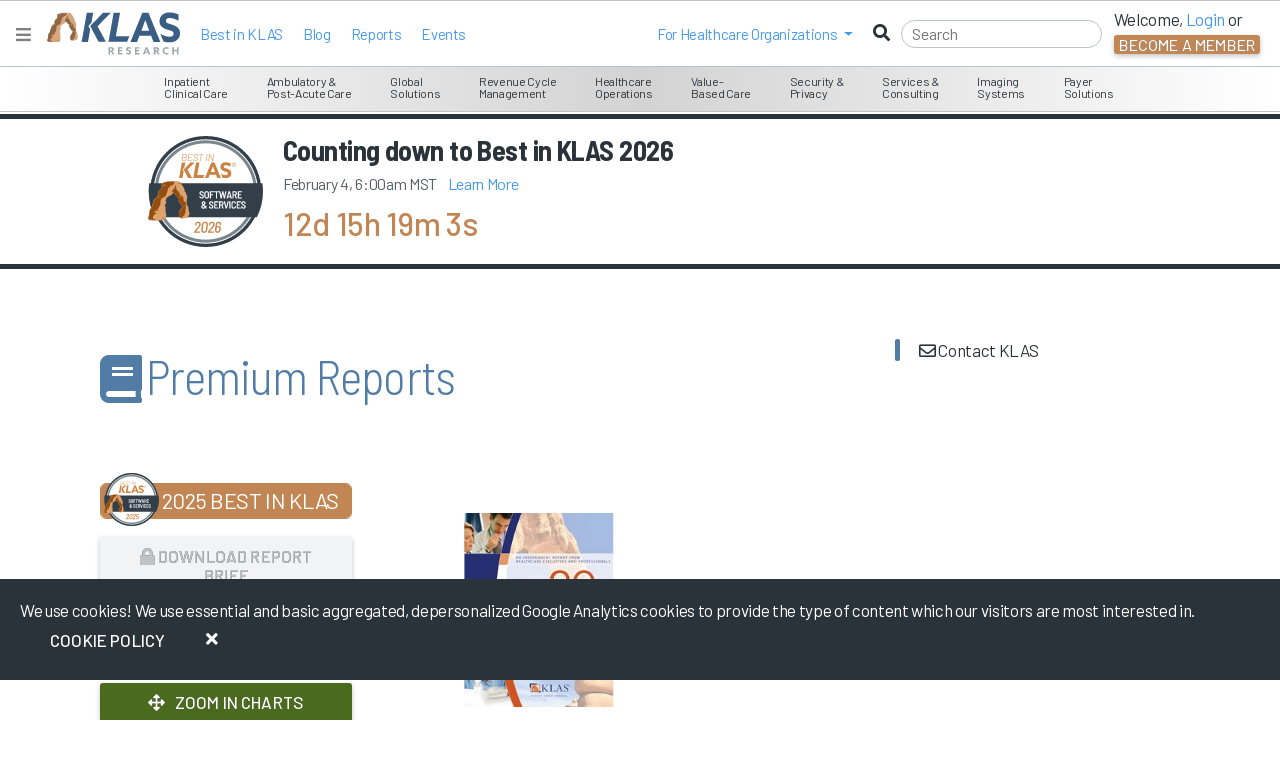

--- FILE ---
content_type: text/html; charset=utf-8
request_url: https://klasresearch.com/report/2007-best-in-klas-awards-software-professional-services-and-medical-equipment/423
body_size: 544999
content:


<!DOCTYPE html>
<html xmlns="http://www.w3.org/1999/xhtml" lang="en" xml:lang="en">
<head>
    <title>2007 Best in KLAS Awards - Software, Professional Services, and Medical Equipment | KLAS Report</title>



        <meta name="title" content="2007 Best in KLAS Awards - Software, Professional Services, and Medical Equipment | KLAS Report" />
        <meta name="description" content=" - The &quot;2007 Year-End Top 20 Best in KLAS Report&quot; is a summary of performance data collected over the past 13 months from healthcare professionals and IT" />

        <meta name="keywords" content="2007 Best KLAS Awards Software, Professional Services, Medical Equipment , " />

    <meta http-equiv="x-ua-compatible" content="ie=edge">
    <meta name="viewport" content="width=device-width, initial-scale=1.0, shrink-to-fit=no">
    <meta name="author" content="KLAS Research" />
    <meta name="theme-color" content="#517CA6">
    <meta name="google-site-verification" content="GAOdekywnnaXWJlZK6KkquSHKv15rkLIMxsUXJ_txjc" />

        
        <!-- Google Tag Manager -->
        <script>
            (function (w, d, s, l, i) {
                w[l] = w[l] || []; w[l].push({
                    'gtm.start':
                        new Date().getTime(), event: 'gtm.js'
                }); var f = d.getElementsByTagName(s)[0],
                    j = d.createElement(s), dl = l != 'dataLayer' ? '&l=' + l : ''; j.async = true; j.src =
                        'https://www.googletagmanager.com/gtm.js?id=' + i + dl; f.parentNode.insertBefore(j, f);
            })(window, document, 'script', 'dataLayer', 'GTM-WWKG6FR');</script>
        <!-- End Google Tag Manager -->
    
    

    
    <!-- BrightEdge AutoPilot in footer -->
    <script async src="//cdn.bc0a.com/autopilot/f00000000266743/autopilot_sdk.js"></script>

    <link rel="DNS-prefetch" href="//fonts.googleapis.com" />
    <link rel="preconnect" href="https://fonts.googleapis.com" />
    <link rel="preconnect" href="https://fonts.gstatic.com" crossorigin>

    <link rel="shortcut icon" type="image/x-icon" href="https://klasresearch.com/favicon.ico">
	
    <link href="https://fonts.googleapis.com/css2?family=Barlow:ital,wght@0,100;0,200;0,300;0,400;0,500;0,600;0,700;0,800;0,900;1,100;1,200;1,300;1,400;1,500;1,600;1,700;1,800;1,900&display=swap" rel="stylesheet" media="all">
    <link href="https://fonts.googleapis.com/css2?family=Barlow+Semi+Condensed:ital,wght@0,100;0,200;0,300;0,400;0,500;0,600;0,700;0,800;0,900;1,100;1,200;1,300;1,400;1,500;1,600;1,700;1,800;1,900&display=swap" rel="stylesheet" media="all">
    <link href="https://fonts.googleapis.com/css2?family=Material+Symbols+Outlined:opsz,wght,FILL,GRAD@20..48,100..700,0..1,-50..200" rel="stylesheet" />
    <link href="https://fonts.googleapis.com/icon?family=Material+Icons" rel="stylesheet">

    <!--[if lt IE 10]>
        <script src="/lib/modernizr/modernizr.min.js" asp-append-version="true"></script>
    <![endif]-->
    <!--[if IE 9]>
        <link href="/lib/bootstrap-ie8/css/bootstrap-ie9.min.css" rel="stylesheet">
    <![endif]-->
    <!--[if lte IE 8]>
        <link href="/lib/bootstrap-ie8/css/bootstrap-ie8.min.css" rel="stylesheet">
    <![endif]-->
    <!--[if gte IE 9 | !IE ]><!-->
    <link async href="/lib/jqueryui/themes/smoothness/jquery-ui.min.css?v=juLRTcOFSJ0fp9SW3OFOULrl0SnHT17NId9sIQ6xXow" rel="stylesheet" />
    <link rel="stylesheet" href="/lib/twitter-bootstrap/css/bootstrap.min.css?v=YvdLHPgkqJ8DVUxjjnGVlMMJtNimJ6dYkowFFvp4kKs" media="all">
    <![endif]-->

    
    
        <link media="all" href="/css/klasresearch_new.min.css?v=r1i9Mu73JdpoQOIKIgWVgcmT_jwhqFBgItADgJ_2hwA" rel="stylesheet" media="all" />
    

    <script async src="https://kit.fontawesome.com/e26997948f.js" crossorigin="anonymous"></script>

    

    
    
        <link href="/css/klas_online_data.min.css?v=8U3QvPdEkcxnsrqC9gHpcVhEwgr-aXdGFt3FnlcUPgk" rel="stylesheet" />
    

    <style type="text/css">


        .counter-label {
            font-size: 32px;
            font-weight: 500;
            margin-top: 5px;
        }

        .counter-date-label {
            font-size: 12px;
        }

        .missingIMG {
            height: 72px;
            width: 72px;
            background-color: #eee;
            border-radius: 50%;
            display: inline-block;
        }

        #coverImage {
            display: block;
        }

        #coverImage2 {
            display: none;
            width: 180px;
        }

        .report-info {
            border: 0 solid red;
            /* height: 320px;*/
        }

        .h1-title-wrapper {
            line-height: 39px;
        }

        .h1-container {
            height: 83px;
            display: flex;
            align-items: center;
        }

        .blue.h1 h1 .h1-Name {
            display: block;
            overflow: hidden;
        }

        .h1 #segmentIcon {
            margin-right: 5px;
        }

        h4 {
            margin-top: 20px !important;
        }


        #BestInKlasContainer {
            margin-bottom: 15px;
            padding: 0;
        }

        .action-button {
            margin-bottom: 15px;
            width: 100%;
        }

        .card-blue-border {
            background: #FFF;
            -webkit-box-shadow: none;
            -ms-box-shadow: none;
            box-shadow: none;
            clear: left;
        }

        .card-scroll {
            overflow-y: auto;
            max-height: 300px;
        }

        .card li, .card ul {
            padding: 0;
        }

        .card li {
            list-style: none;
            margin: 10px 0;
        }

        h3.h4 {
            margin-top: 25px;
        }

        .report-title {
            font-size: 36px;
            margin: -13px 0 0 0;
            /* font-family: 'Source Sans Pro', sans-serif;*/
        }

        .report-sub-title {
            font-size: 24px;
            margin-top: -7px;
            /* font-family: 'Source Sans Pro', sans-serif;*/
        }

        .report-author-label {
            margin: 20px 0;
        }

        .reportCopyright {
            font-size: 10px;
        }

        .footerbuttons {
            margin-top: 30px;
        }

            .footerbuttons a.btn.btn-lg {
                margin: 6px 8px;
            }

                .footerbuttons a.btn.btn-lg.white-bg.ghost {
                    background-color: white !important;
                }

        .contact-modal {
            width: auto;
        }

        .report-cover {
            width: 200px;
        }

        .report-cover-image {
            margin-right: 20px;
            margin-bottom: 20px;
            display: inline-block;
            overflow: hidden;
            width: 200px;
            position: relative;
        }

        .is-new-report {
            position: relative;
            display: inline-block;
            width: 81px;
            top: -251px;
            right: -141px;
            -webkit-transform: rotate(45deg);
            -moz-transform: rotate(45deg);
            -o-transform: rotate(45deg);
            -ms-transform: rotate(45deg);
            z-index: 50;
            text-align: center;
            overflow: hidden;
        }

        .is-upcoming-report {
            position: relative;
            display: inline-block;
            width: 116px;
            top: -243px;
            right: -114px;
            padding: 3px 0;
            -webkit-transform: rotate(45deg);
            -moz-transform: rotate(45deg);
            -o-transform: rotate(45deg);
            -ms-transform: rotate(45deg);
            z-index: 50;
            text-align: center;
            overflow: hidden;
        }

        .is-tentative-report {
            position: relative;
            display: inline-block;
            width: 146px;
            bottom: 231px;
            left: 84px;
            padding: 3px 0;
            -webkit-transform: rotate(45deg);
            -moz-transform: rotate(45deg);
            -o-transform: rotate(45deg);
            -ms-transform: rotate(45deg);
            z-index: 50;
            text-align: center;
            overflow: hidden;
        }



        .report-series-container {
            position: relative;
            display: block;
        }

        .report-series-info {
            width: 100%;
            height: 150px;
        }

        .report-series-image.active {
            width: 120px;
        }

        .report-series-image {
            width: 80px;
        }

        .vertical-align-middle {
            display: table-cell;
            vertical-align: middle;
            margin: auto;
        }

        .report-series-cycle-left {
            left: 6px;
        }

        .report-series-cycle-right {
            right: 6px;
        }

        .report-series-cycle {
            position: absolute;
            top: 6px;
            font-size: 28px
        }

        .report-series-image-container {
            margin-bottom: 20px;
            display: table;
            height: 155px;
            margin-top: 20px;
            margin-left: auto;
            margin-right: auto;
        }

        .report-series-year-container {
            color: white;
            text-align: center;
            padding-top: 0;
            margin-top: -7px;
            line-height: 20px;
            height: 50px;
        }

        .report-series-year.active {
            font-size: 24px;
        }

        .report-series-year {
            font-size: 18px;
        }

        .report-series-item-container {
            display: inline-block;
            position: relative;
            width: 120px;
        }

        .report-series-info-container {
            display: block;
            /*position: relative;*/
            width: 262px;
            /*word-wrap: normal;*/
            /*white-space: normal;*/
            padding-right: 20px;
            padding-left: 20px;
            float: left;
            cursor: pointer;
        }

        .related-series-report-title {
            font-weight: 500;
            font-size: 18px;
            margin-bottom: 10px;
            margin-top: 15px;
            line-height: 19px;
        }

        .related-series-report-subtitle {
            /*font-size: 16px;*/
            margin-bottom: 0;
            line-height: 16px;
        }

        .related-series-report-date {
            margin-top: 5px;
            margin-bottom: 10px;
            color: black;
            font-size: 14px;
        }

        .report-series-item-container.active {
            padding-left: 0;
        }

        .report-series-item-container:first-child {
            margin-left: 26.8%;
            padding-left: 0;
        }

        .report-series-whitebar {
            position: absolute;
            top: 173px;
            width: 100%;
        }

        .report-series-image-horizontal-container {
            max-height: 240px;
            overflow-x: hidden;
            overflow-y: hidden;
            display: inline-block;
            white-space: nowrap;
            width: 100%;
            position: relative;
            border: 1px solid #858381;
            border-top-left-radius: 5px;
            border-top-right-radius: 5px;
            background-color: #858381;
        }

        .report-series-info-horizontal-container {
            height: auto;
            padding-bottom: 5px;
            overflow-x: hidden;
            display: inline-block;
            /*white-space: nowrap;*/
            width: 100%;
            position: relative;
            background-color: #ecf0f5;
            border-bottom-left-radius: 5px;
            border-bottom-right-radius: 5px;
            margin-top: -5px;
            border-bottom: 1px solid #858381;
            border-right: 1px solid #858381;
            border-left: 1px solid #858381;
        }

        .report-series-info-slider {
            width: 5000px;
        }

        .key-topics ol {
            counter-reset: li; /* Initiate a counter */
            margin-left: 0; /* Remove the default left margin */
            padding-left: 0; /* Remove the default left padding */
        }

            .key-topics ol > li {
                position: relative; /* Create a positioning context */
                margin: 20px 0 6px 2em; /* Give each list item a left margin to make room for the numbers */
                padding: 4px 8px; /* Add some spacing around the content */
                list-style: none; /* Disable the normal item numbering */
                font-size: 16px;
                font-weight: 400;
                text-transform: initial;
            }

                .key-topics ol > li:before {
                    content: counter(li);
                    counter-increment: li;
                    position: absolute;
                    top: -8px;
                    left: -2em;
                    -moz-box-sizing: border-box;
                    -webkit-box-sizing: border-box;
                    box-sizing: border-box;
                    width: 3em;
                    margin-right: 8px;
                    color: #BDC3C7; /* fallback color */
                    color: var(--klas-gray-6);
                    font-weight: bold;
                    font-family: "Helvetica Neue", Arial, sans-serif;
                    text-align: center;
                    font-size: 34px;
                }

        .key-topics li ol,
        .key-topics li ul {
            margin-top: 6px;
        }

        .key-topics ol ol li:last-child {
            margin-bottom: 0;
        }



        @media(min-width: 990px) and (max-width: 1350px) {
            #coverImage2 {
                display: block;
                width: 150px;
            }

            #coverImage {
                display: none;
            }
        }


        @media (max-width: 990px) {
            .report-info {
                border: 0px solid blue;
                height: auto;
            }
        }

        @media (max-width: 1024px) {
            .footerbuttons.row {
                padding: 0;
                margin: 0;
            }
        }

        @media (max-width: 1200px) {
            .report-cover-image {
                float: left;
                position: inherit;
            }
        }

        @media (max-width: 991px) {
            .main-title.p-b-xl {
                padding-bottom: 0;
            }
        }


        @media (max-width: 425px) {
            .report-info {
                margin: 0 -15px;
                padding: 0;
            }

            .footerbuttons.row {
                padding: 0;
                margin: 0;
            }
        }

        .modal-title-buttons {
            float: right;
            margin-right: 35px;
        }

        .report-info ul, .report-info li, .reportViewer ul, .reportViewer li {
            font-size: 16px;
        }

        .reportViewer li {
            margin-left: 5px;
        }

        /* Edit Styles */
        body {
            overflow-x: hidden;
        }

        #editPageButton {
            transform: rotate(90deg);
            right: 0;
            top: 228px;
            border-radius: 0 0 15px 15px;
            color: #FFF;
            background-color: #92A67E; /* fallback color */
            background-color: var(--klas-green-3);
            position: fixed;
            font-size: 20px;
            margin-right: -82px;
            padding-top: 20px;
            width: 195px;
        }

        div.fr-modal-body div.fr-image-list div.fr-image-container .fr-delete-img {
            display: none !important;
        }

        div.fr-modal-body div.fr-image-list div.fr-image-container .fr-insert-img {
            -webkit-transform: translateY(-50%) translateX(-50%) !important;
            -moz-transform: translateY(-50%) translateX(-50%) !important;
            -ms-transform: translateY(-50%) translateX(-50%) !important;
            -o-transform: translateY(-50%) translateX(-50%) !important;
        }

        .block-section {
            padding-left: 15px;
            display: inline-block;
        }

        .selection-toggle {
            font-size: 24px;
        }

        .slideOutLeft {
            position: absolute;
            right: -371px;
            width: 500px;
            top: 276px;
            padding-left: 42px;
            margin-right: -95px;
            z-index: 100;
        }

        .slideOutContent {
            float: left;
            font-size: 16px;
            width: 100%;
            background-color: #e8e8e8;
            margin-top: -82px;
        }

        .content-section {
            padding: 15px;
        }

        .content-separator {
            margin-top: 0;
            margin-bottom: 0;
            border: 0;
            border-top: 1px solid #a7a7a7;
        }

        #editPropertiesButton {
            position: absolute;
            top: 0;
            left: 0;
            margin-left: -100px;
            padding-top: 25px;
            color: white;
            background-color: #517CA6;
        }

        .green-color {
            color: #77945B;
        }

        .blue-color {
            color: #517CA6;
        }

        .rotateButton {
            font-size: 20px;
            -webkit-transform: rotate(90deg);
            -moz-transform: rotate(90deg);
            -o-transform: rotate(90deg);
            -ms-transform: rotate(90deg);
            border-radius: 0 0 15px 15px;
        }

        #editPageButton:hover {
            background-color: #334a0e;
        }

        #saveAndCloseButton {
            z-index: 10;
            border-radius: 5px 5px 0 0;
            position: fixed;
            bottom: 0;
            right: 150px;
            z-index: 100;
        }

        #saveAdditionalInfoButton {
            transform: rotate(90deg);
            border-radius: 0 0 15px 15px;
            font-size: 20px;
            position: absolute;
            top: 0;
            left: 0;
            margin-left: -75px;
            margin-top: 215px;
            display: none;
            padding-top: 25px;
        }

        .keyword-icon {
            border-radius: 5px;
            color: white;
            font-size: 16px;
            padding: 2px 10px 2px 10px;
            display: inline-block;
            margin: 3px 2px
        }

        .blue-background {
            background-color: #517CA6
        }

        .green-background {
            background-color: #77945B
        }

        .image-border {
            margin-top: -8px;
            padding: 10px;
            border: 1px solid #ddd;
            border-radius: 10px;
        }

        .overflow-hidden {
            overflow: hidden;
        }

        .normal-text-size {
            font-size: 16px;
        }

        .text-green {
            background-color: #92A67E; /* fallback color */
            background-color: var(--klas-green-3);
        }

        #editReportView {
            margin-top: 15px;
        }

        .inline-div-edit {
            padding: 10px;
            border: 1px solid #ddd;
            border-radius: 10px;
            background-color: #FFF;
        }

        .save-button {
            background-color: #ec6c21;
            color: #FFF;
            font-size: 16px;
        }

        #reportDescEdit {
            z-index: 15;
            position: relative;
        }

        .save-button:hover {
            background-color: #c55919;
            color: #FFF;
        }

        .save-button-no-close {
            background-color: #ec6c21;
            color: #FFF;
            font-size: 16px;
        }

            .save-button-no-close:hover {
                background-color: #c55919;
                color: #FFF;
            }

        .search-related {
            color: #ec6c21;
            border: 1px solid #ec6c21;
            border-top: none;
            font-size: 14px;
            height: auto;
            min-height: 35px;
            margin-top: -3px;
            padding-top: 7px;
            padding-left: 16px;
            z-index: 0;
            border-radius: 0 0 10px 10px;
            clear: both;
            background: none;
        }

        div > input.search {
            font-size: 14px;
        }

        .hide-top {
            margin-top: -10px;
            padding-top: 12px;
            height: 40px;
            z-index: 10;
            position: relative;
            border-radius: 0 0 10px 10px
        }

        .editableSegments {
            font-size: 14px;
            font-weight: 500;
            position: relative;
            z-index: 0;
            overflow-y: auto;
            max-height: 300px;
        }

        .no-border {
            border: none;
        }

        .orange-placeholder::-webkit-input-placeholder {
            color: #ec6c21;
        }

        .orange-bottom-border {
            border-bottom: 1px solid #ec6c21;
        }

        .slight-shift-right {
            padding-left: 5px;
        }

        input.search {
            border: none;
            -ms-border-radius: 15px;
            border-radius: 15px;
            outline: none;
            font-size: 16px;
            width: 90%;
        }

        .dark-orange {
            color: #ec6c21;
        }

        .ui-widget-content {
            border: none;
            background: none;
        }

        .ui-menu .ui-menu-item {
            width: 100%;
            font-size: 14px;
            border: none;
            background: none;
            padding: 3px 19px 3px 0;
            width: 222px;
            font-family: 'Source Sans Pro', sans-serif;
            color: #2B333A; /*fallback color for old browsers*/
            color: rgba(50, 50, 50, 0.7);
        }

        li.ui-menu-item.ui-state-focus {
            background: none;
            border-left: none;
            border-right: none;
            border-top: none;
            border-bottom: none;
            font-weight: 600;
            outline: 0;
        }

        li.ui-menu-item.no-select-option {
            background-color: #e2e2e2;
        }

        .search-related .ui-autocomplete {
            border-top: solid;
            border-color: #e3e3e3;
            border-width: 1px;
        }

        li.ui-menu-item.no-select-option.ui-state-focus {
            border-color: inherit;
            font-weight: normal;
            outline: 0;
            -webkit-box-shadow: none;
            box-shadow: none;
            cursor: not-allowed;
        }

        .dropDownGroup ul {
            border-width: 1px 1px 1px 1px;
            border-color: #e3e3e3;
            border-style: solid;
            border-radius: 4px;
            background: #FFF;
            width: 100%;
            padding-left: 10px;
        }

        li.ui-menu-item > ul > li {
            font-weight: normal;
            width: 95%;
        }

        .move-down {
            margin-top: 10px;
        }

        .label-button {
            font-size: 16px;
            font-weight: 400;
            text-transform: initial;
        }

        .pointer:hover {
            cursor: pointer;
        }

        .contact-info {
            margin-right: 0;
        }

        .blue.h1 {
            max-width: none;
            margin-left: 0;
        }



        @media (max-width: 1199px) {
            .main-title.p-t-xl.p-b-xl {
                padding-top: 10px;
                padding-bottom: 10px;
            }
        }

        @media (max-width: 767px) {
            .main-content {
                margin-top: 130px;
            }

            .blue.h1 {
                margin-top: 10px;
            }
        }

        @media (max-width: 599px) {
            .main-content {
                margin-top: 180px;
            }
        }


        /* screen sizes 1044 and greater */
        @media screen and (min-width: 1400px) {

            #DocumentContainer, #DocumentContainer p {
                font-size: 20px;
                line-height: 22px;
            }

                #DocumentContainer h1 .report-title {
                    font-size: 40px;
                }

                #DocumentContainer h1 .report-sub-title {
                    font-size: 30px;
                }

                #DocumentContainer h2 {
                    font-size: 34px;
                }

                #DocumentContainer h3 {
                    font-size: 28px;
                }

                #DocumentContainer h4 {
                    font-size: 24px;
                }
        }

        #DocumentContainer em {
            font-weight: 400;
        }
    </style>
	
    <style>
</style>



        <script type="application/ld+json">
               { "@context": "https://schema.org",
                  "@type": "Article",
                   "headline": "2007 Best in KLAS Awards - Software, Professional Services, and Medical Equipment",
                   "alternativeHeadline": "",
                   "image": "https://klasresearch.com/files/assets/report-covers/2007-12-top-20.jpg",
                   "author": "",
                   "genre": "Healthcare IT",
                   "keywords": "2007 Best KLAS Awards Software, Professional Services, Medical Equipment , ",
                   "wordcount": "821",
                   "publisher": {
                       "@type": "Organization",
                       "name": "KLAS Research",
                       "logo": {
                           "@type": "ImageObject",
                           "url": "https://klasresearch.com/images/klas-logos/klas-color-logo.svg"
                       }
                   },
                   "datePublished": "2007-12-15T00:00:00Z",
                   "dateModified": "2007-12-15T00:00:00Z",
                   "dateCreated": "2007-12-15T00:00:00Z",
                   "description": "2007 Best in KLAS Awards - Software, Professional Services, and Medical EquipmentThe &quot;2007 Year-End Top 20 Best in KLAS Report&quot; is a summary of performance data collected over the past 13 months from healthcare professionals and IT  2007"
            }
        </script>

</head>
<body>

<script type="text/javascript">
    // Use for Google analytics to determine user type
    // global variables used in the layout for logging provider and vendors.
    var _loginType = 0;
    // Use for Google analytics to determine user type
    // global variables used in the layout for logging provider and vendors.
    // This only logs the logged in user and not the person being impersonated
    var _loggedInUsersEmail = "";
    var _loggedInUsersOrgName = "logged out";
    // The ThirdPartyContactId is only the logged persons ID. Can't be impersonated.
    var _thirdPartyContactId = ""

    // distinguish between logged in users and logged out users in Google analytics
    var isLoggedIn = 'false';
    if (0 < _loginType) {
        isLoggedIn = 'true';
    }

    
    // Initalize the GA4 data layer
    window.dataLayer = window.dataLayer || [];

    // Add an event that gets executed when the page, including Google Tag Manager, is fully loaded    
    document.addEventListener("DOMContentLoaded", function() {
        // GA 4 monitors the data layer for changes. This should trigger the event to be sent to GA4

        // clear out the previous user_id and klas.user_loginType
        // 
         window.dataLayer.push({
            'klas_user_id': null,
            'klas.user_loginType': null,
        });

         // Push the new user_id and klas.user_loginType to the data layer. This should trigger an event to be sent to Google Analytics 4.
         window.dataLayer.push({
            'klas_user_id': _thirdPartyContactId,
            'klas.user_loginType': _loginType,
        });

    });


</script>


<style type="text/css">
    .access-indicator-tablet {
        vertical-align: middle;
        height: 92px;
        width: 223px;
        margin: 0;
        text-align: center;
        padding-top: 32px;
        margin-top: -22px;
    }

        .access-indicator-tablet .access-indicator-tablet-text {
            display: inline-block;
            margin-top: 16px;
        }


    .klas-segment-menu {
        float: left;
        display: inline-block;
    }

    ul.nav li.open a {
        color: white !important;
    }

    ul.nav ul.dropdown-menu li a {
        color: #C18654 !important;
    }

        ul.nav ul.dropdown-menu li a:hover, ul.nav ul.dropdown-menu li a:focus {
            color: white !important;
        }

    ul.nav.nav-pills li.mobile-menu-item a:hover, ul.nav.nav-pills li.mobile-menu-item a:focus {
        color: #004876;
        color: rgba(0,72,118,1);
        background-color: #000000;
        background-color: rgba(0,0,0,0);
    }

    ul.nav.nav-pills ul.dropdown-menu li a:hover, ul.nav.nav-pills ul.dropdown-menu li a:focus {
        background-color: #C18654;
    }

    @media (min-width: 768px) and (max-width: 1024px) {
        .klas-navigation-menu {
            float: right;
            display: inline-block;
            width: 223px;
        }
    }

    div.navbar ul, div.navbar ol {
        list-style: none;
    }

    ul#ulLoggedInNav {
        margin-right: 40px;
        /*margin-top: 16px;*/
    }

        ul#ulLoggedInNav svg, ul#ulLoggedInNav i {
            color: #004876; /* fallback color */
            color: rgba(0,72,118,1);
            margin-right: 2px;
        }

        ul#ulLoggedInNav li {
            margin-right: -10px;
        }

    .navbar-nav > li > a:hover, .navbar-nav > li > a:focus {
        color: #004876 !important; /* fallback color */
        color: rgba(0,72,118,1) !important;
    }

    /*heading styles*/
    #accordionMenu h3 {
        margin: 0;
        border-radius: 0;
        font-size: 12px;
        line-height: 34px;
        padding: 0 10px;
        cursor: pointer;
    }
        /*heading hover effect*/
        /*#accordionMenu h3:hover {
                        text-shadow: 0 2px 0px rgba(0, 0, 0, 0.7);
                    }*/
        /*iconfont styles*/
        #accordionMenu h3 span {
            font-size: 13px;
            margin-right: 10px;
            font-weight: 400;
        }
    /*list items*/
    #accordionMenu li {
        list-style-type: none;
    }
    /*links*/
    #accordionMenu ul ul li span {
        text-decoration: none;
        line-height: 27px;
        display: inline;
        padding: 0 15px;
        /*transition for smooth hover animation*/
        transition: all 0.15s;
    }

    /*Lets hide the non active LIs by default*/
    #accordionMenu ul ul {
        display: none;
    }

    #accordionMenu li.active ul {
        display: inline-block;
    }

    #accordionMenu .right h5, .right h5, .right .h5 {
        font-size: 18px;
    }

    .report-info .h5 {
        width: 175px;
        height: 50px;
    }

    .right p {
        font-size: 12px;
    }

    .right a {
        border-bottom: 1px solid #BDC3C7; /* fallback color */
        border-bottom: 1px solid var(--klas-gray-6);
    }

    .right .featured-report {
        font-size: 12px;
        font-weight: 400;
        padding: 2px 15px;
    }

    .right .segment-info {
        border-bottom: 1px solid #BDC3C7; /* fallback color */
        border-bottom: 1px solid var(--klas-gray-6);
        height: 160px;
        margin-bottom: 15px;
        padding-bottom: 15px;
    }

    .right .cover-container {
        overflow: hidden;
        float: right;
        width: 165px;
        height: 220px;
        margin: -96px -15px -110px 0;
        /* border-radius: 0 0 3px 0; */
    }

        .right .cover-container img {
            /*width:166px;*/
            -ms-transform: rotate(-7deg); /* IE 9 */
            -webkit-transform: rotate(-7deg); /* Chrome, Safari, Opera */
            transform: rotate(-7deg);
            margin: 38px 0 0 15px;
            box-shadow: 1px 4px 14px #000000;
            box-shadow: 1px 4px 14px rgba(0, 0, 0, .5);
        }

    .report-banner a:hover {
        color: #2B333A;
    }

    .navbar .navbar-brand {
        min-height: 25px !important;
        height: 38px;
    }
</style>

<div id="KLASHelp" style="display: none;">
    <div id="HelpArrow"></div>
    <div id="HelpClose"></div>
    <div id="HelpText"></div>
</div>

<div class="nonProductionWarning noPrint" style="display: none;">
    Please note you are currently viewing a DEVELOPMENT [qa] box.
</div>


<!--[if IE 8]>

<![endif]-->
<!--[if lt IE 9]>

    <div style='border: 1px solid #F7941D; background-color: #FEEFDA; text-align: center; clear: both; height: 75px; position: relative; top: 116px;'>
        <div style='position: absolute; right: 3px; top: 3px; font-family: courier new; font-weight: bold;'>
            <a href='javascript:void(0);' onclick='javascript:this.parentNode.parentNode.style.display="none"; return false;'>
                <img src='/files/archive//files/archive/images/research/iebanner/ie6nomore-cornerx.jpg' style='border: none;' alt='Close this notice'/>
            </a>
        </div>
        <div style='width: 780px; margin: 0 auto; text-align: left; padding: 0; overflow: hidden; color: black;'>
            <div style='width: 75px; float: left;'>
                <img src='/files/archive/images/research/iebanner/ie6nomore-warning.jpg' alt='Warning!'/>
            </div>
            <div style='width: 400px; float: left; font-family: Arial, sans-serif;'>
                <div style='font-size: 14px; font-weight: bold; margin-top: 12px;'>
                    You are using an outdated and unsupported browser
                </div>
                <div style='font-size: 12px; margin-top: 6px; line-height: 12px;'>
                    Some features such as <b>online reports</b> may not work, please upgrade to a newer web browser.
                </div>
            </div>
            <div style='width: 75px; float: left;'>
                <a href='http://www.google.com/chrome' target='_blank'>
                    <img src='/files/archive/images/research/iebanner/chrome.jpg' style='border: none;' alt='Get Google Chrome'/>
                </a>
            </div>
            <div style='width: 75px; float: left;'>
                <a href='http://www.firefox.com' target='_blank'>
                    <img src='/files/archive/images/research/iebanner/firefox.jpg' style='border: none;' alt='Get Firefox'/>
                </a>
            </div>
            <div style='width: 73px; float: left;'>
                <a href='http://www.apple.com/safari/download/' target='_blank'>
                    <img src='/files/archive/images/research/iebanner/safari.jpg' style='border: none;' alt='Get Safari'/>
                </a>
            </div>
            <div style='width: 75px; float: left;'>
                <a href='http://www.browserforthebetter.com/download.html' target='_blank'>
                    <img src='/files/archive/images/research/iebanner/ie.jpg' style='border: none;' alt='Get Internet Explorer'/>
                </a>
            </div>
        </div>
    </div>
<![endif]-->
<!-- Fixed navbar -->


<style>
    .menuTransitionContainer {
        height: calc(100% - 3em);
    }

    .navbar-nav .dropdown-menu > li > a:hover
    {
        background-color: #e9ecef !important;
        color: #c18654 !important;
    }

    .navbar-nav .dropdown-menu > li > a:focus
    {
        background-color: #e9ecef !important;
        color: #c18654 !important;
    }
   
    .modal-dialog {
        max-width:400px;

</style>

<nav class="navbar fixed-top navbar-expand-md white-bg d-block">
    
    <div id="menuMainContent">
        <div class="place-flex-items-center">
            <button data-testid="HamburgerMenuButton" onclick="closeMegaHamburgerMenu()" type="button" class="navbar-toggle collapsed" aria-expanded="false" aria-label="Toggle navigation">
                <i class="fas fa-bars" style="color: gray;"></i>
            </button>
            <a href="https://engage.klasresearch.com" aria-label="KLAS Home Page" data-testid="NavBrandLogoAnchor">
                <div>
                    <img id="navBrandLogoImage" data-testid="NavBrandLogoImage" class="m-l-sm" width="133" height="45" src="/images/klas-logos/klas-color-logo.svg" alt="KLAS logo" />
                </div>
            </a>

            <ul class="p-l-sm place-flex-items-center nav navbar-nav d-lg-flex d-none">

                    <li>
                        <a class="white-hover" href="/report/2025-best-in-klas-awards-software-and-services/3621">Best in KLAS</a>
                    </li>
                <li>
                    <a class="white-hover" href="https://engage.klasresearch.com/blogs/">Blog</a>
                </li>                
                <li>
                    <a class="white-hover" href="/reports">Reports</a>
                </li>
                <li>
                    <a class="white-hover" href="https://engage.klasresearch.com/klas-events/">Events</a>
                </li>
            </ul>
        </div>

        <div id="rightSideMenuLoggedOut" class="place-flex-items-center ml-auto d-flex">
            <div class="nav navbar-nav place-flex-items-center p-r-sm d-lg-flex d-none">
                <li class="dropdown mobile-menu-item">
                    <a class="dropdown-toggle" href="javascript:void(0);" role="button" id="dropdownMenuLink1" data-bs-toggle="dropdown" aria-expanded="false"><span>For&nbsp;</span><span class="hidden-xs hidden-sm">Healthcare Organizations&nbsp;</span></a>
                    <ul class="dropdown-menu" aria-labelledby="dropdownMenuLink1">
                        <li><a href="https://engage.klasresearch.com/healthcare-it-insights/" target="_blank" rel="noopener">Healthcare IT Insights</a></li>
                        <li><a href="https://engage.klasresearch.com/klas-arch-collaborative/" target="_blank" rel="noopener">Arch Collaborative</a></li>
                        <li><a href="https://engage.klasresearch.com/klas-k2-collaborative/" target="_blank" rel="noopener">K2 Collaborative</a></li>
                        <li><a href="https://engage.klasresearch.com/klas-consulting/" target="_blank" rel="noopener">Consulting</a></li>
                    </ul>
                </li>
            </div>
            <form autocomplete="off" id="navbarSearchForm" class="place-flex-items-center" onsubmit="return false;">
                <i class="fas fa-search place-flex-items-center d-block"></i>
                <input class="menu-search m-r-sm-lg black" type="search" placeholder="Search" id="navbarSearchInput" autocomplete="off" aria-label="Search" />
            </form>
            <ul class="nav navbar-nav place-flex-items-center d-lg-flex d-none">
                <li class="p-r-md d-md-block d-none">
                    <div style="margin-top: -5px;">
                        Welcome, <a id="menuLoginDropDownButton" onclick="loginMenuBar()" href="javascript:void(0);" role="button" class="login-ga">Login</a> or
                    </div>
                    <button id="menuCreateDropDownButtonLarge" data-bs-toggle="modal" data-bs-target="#becomeAMemberModal" class="create-account-ga btn btn-dark">Become a Member</button>
                </li>
            </ul>
        </div>

    </div>
    <div id="megaMenu">

<style type="text/css">

    #accessIndicator {
        z-index: 1065;
    }

    .access-indicator {
        display: block;
        padding: 12px;
        min-height: 42px;
    }

    .access-indicator a {
        color: #FFFFFF;
        margin-left: 15px;
    }

    @media (min-width: 426px) {
        .access-indicator {
            display: inline-block;
            padding: 15px 18px;
        }
    }

    @media (min-width: 1024px) {
        .access-indicator {
            display: inline-block;
            padding: 12px 18px;
        }
    }

    #accessIndicator .navbar-nav {
        float: none;
        display: inline-block;
    }

    .klas-mega-menu {
        border-bottom: 1px solid #BDC3C7; /* fallback color */
        border-bottom: 1px solid var(--klas-gray-6);
        margin-top: -46px;
    }

    .klas-mega-menu div.menu-wrapper {
        display: inline-block;
        padding: 4px 10px 2px;
        vertical-align: middle;
        text-align: center;
        height: 47px;
        margin: -3px 0 0 -2px;
    }

    .klas-mega-menu a:hover, .klas-mega-menu a:focus {
        text-decoration: none;
    }



    .klas-menu-icon {
        font-size: 22px;
        display: inline-block;
        vertical-align: middle;
        padding: 3px 6px 0 3px;
        text-align: center;
    }

    .klas-menu-icon .fa-user-md {
        font-size: 26px;
    }

    .klas-menu-icon .icon-coins, .klas-menu-icon .fa-users {
        font-size: 20px;
    }

    .klas-menu-icon .fa-comments {
        font-size: 25px;
    }

    .klas-menu-icon .fa-dollar-sign {
        font-weight: 900;
    }

    .klas-menu-text {
        display: inline-block;
        vertical-align: middle;
        padding: 3px;
        text-align: left;
        font-size: 12px;
        line-height: 12px;
        margin-top: 4px;
    }

    .menu-wrapper .megamenu {
        padding: 20px 0;
        font-size: 14px;
        text-align: left;
        list-style: none;
        background-color: #ffffff; /* fallback color */
        background-color: var(--klas-gray-9-white);
        -webkit-background-clip: inherit;
        -ms-background-clip: inherit;
        background-clip: inherit;
        border-bottom: 1px solid #BDC3C7; /* fallback color */
        border-bottom: 1px solid var(--klas-gray-6);
        -ms-border-radius: 0 0 4px 4px;
        border-radius: 0 0 4px 4px;
        -webkit-box-shadow: none;
        -ms-box-shadow: none;
        box-shadow: none;
        margin-top: 0;
    }

    .klas-mega-menu .megamenu .left {
        border-right: 1px solid #BDC3C7; /* fallback color */
        border-right: 1px solid var(--klas-gray-6);
    }

    .megamenu .dropdown-menu table td{
        vertical-align: top;
    }

    .menu-left-align .dropdown-menu {
        margin: 0 -3000px -100px 0;
    }

    .menu-middle-align .dropdown-menu {
        margin: 0 -2000px -100px 0;
    }

    .menu-right-align .dropdown-menu {
        margin: 0 -600px 0 -200px;
    }

    .menu-bookmarks-desktop { 
        padding: 18px;
        font-size: 12px;
    }

    .segment-menu-item svg {
        display: none;
    }

    

    .segment-menu-item:hover svg {
        font-size: 20px;
        color: inherit;
        margin-left: -3px;
        padding-top: 6px;
        display: inline-block;
    }

    .segment-menu-item a {
        font-size: 12px;
        line-height: 1.2;
    }

    .segment-menu-item:hover a {
        font-size: 14px;
        line-height: 1.2;
    }
    
    .megamenu .left {
        width: 266px;
    }
    
    .access-indicator .fa, .access-indicator .icon {
        font-size: 16px;
    }

    .banner-description {
        -webkit-box-orient: vertical;
        margin-bottom: 5px;
        overflow: hidden;
    }


    .banner-description p:first-of-type {
        overflow: hidden;
        height: 66px;
        display: -webkit-box;
        -webkit-line-clamp: 5;
        -webkit-box-orient: vertical;
    }

    .report-title-3-lines {
        overflow: hidden;
        height: 58px !important;
        display: -webkit-box;
        -webkit-line-clamp: 3;
        -webkit-box-orient: vertical;
    }

    .segment-info span.btn.btn-primary.btn-fade.btn-sm {
        margin-top: -13px;
    }
    

    .access-indicator{
        display:inline-block!important;
    }
    .klas-navigation-menu .nav li{
        display:inline-block;
    }
    .klas-navigation-menu{
        background-color:transparent;
        margin:-2px -35px 0 0;
        padding:0;
        /*width:auto;*/
    }
    

    #ulLoggedOutNav{ margin-top:-63px; }
</style>



<!--[if lt IE 9]>
    <style>
    .menu-wrapper .megamenu, .dropdown.megamenu{
        top:35px !important;
    }
    </style>
  <![endif]-->




<div id="accessIndicator" class="menuGrayGradient d-md-block d-none">
    <!-- this is the nav bar start -->
    <div class="container-smooth">
        <div class="access-indicator">
        </div>


            <div class="klas-mega-menu d-md-block d-none text-center">
                    <div class="menu-wrapper dropdown menu-left-align employee-hov">

                        <span class="dropdown-toggle employee" data-bs-toggle="dropdown"><span class="klas-menu-text">Inpatient <br/>Clinical Care</span></span>
                        <div class="dropdown-menu megamenu employee">
                            <table>
                                <tr>
                                    <td class="left" valign="top">
                                            <div class="ecosystem-menu-item employee-hov p-l-md p-r-md" data-menu-id="1" data-menu-child-id="2">
                                                <i class="fas fa-caret-right selected-nav"></i>
                                                    <span class="link-with-report" data-menu-id="1" data-menu-child-id="2">EHR Solutions</span>
                                            </div>
                                            <div class="ecosystem-menu-item  p-l-md p-r-md" data-menu-id="1" data-menu-child-id="4">
                                                <i class="fas fa-caret-right selected-nav"></i>
                                                    <span class="link-with-report" data-menu-id="1" data-menu-child-id="4">Pharmacy Solutions</span>
                                            </div>
                                            <div class="ecosystem-menu-item  p-l-md p-r-md" data-menu-id="1" data-menu-child-id="5">
                                                <i class="fas fa-caret-right selected-nav"></i>
                                                    <span class="link-with-report" data-menu-id="1" data-menu-child-id="5">Clinical Care Support Tools</span>
                                            </div>
                                            <div class="ecosystem-menu-item  p-l-md p-r-md" data-menu-id="1" data-menu-child-id="6">
                                                <i class="fas fa-caret-right selected-nav"></i>
                                                    <span class="link-with-report" data-menu-id="1" data-menu-child-id="6">Interoperability &amp; Middleware</span>
                                            </div>
                                    </td>
                                    <td valign="top">
                                            <div class="segment-subitems " data-menu-id="1" data-menu-child-id="2">
                                                    <div class="segment-menu-item p-l-md p-r-md" data-menu-child-id="19">
                                                        <i class="fas fa-angle-right"></i>
                                                        <a href="/compare/acute-care-ehr-and-patient-accounting/501" class="link-with-report" data-testid="MsMenuItemAnchor" data-menu-id="1" data-menu-child-id="19">Acute Care EHR &amp; Patient Accounting</a>
                                                    </div>
                                                    <div class="segment-menu-item p-l-md p-r-md" data-menu-child-id="21">
                                                        <i class="fas fa-angle-right"></i>
                                                        <a href="/compare/acute-care-ehr-global/237" class="link-with-report" data-testid="MsMenuItemAnchor" data-menu-id="1" data-menu-child-id="21">Acute Care EHR (Global)</a>
                                                    </div>
                                                    <div class="segment-menu-item p-l-md p-r-md" data-menu-child-id="24">
                                                        <i class="fas fa-angle-right"></i>
                                                        <a href="/compare/ambient-speech/487" class="link-with-report" data-testid="MsMenuItemAnchor" data-menu-id="1" data-menu-child-id="24">Ambient Speech</a>
                                                    </div>
                                                    <div class="segment-menu-item p-l-md p-r-md" data-menu-child-id="35">
                                                        <i class="fas fa-angle-right"></i>
                                                        <a href="/compare/application-hosting/295" class="link-with-report" data-testid="MsMenuItemAnchor" data-menu-id="1" data-menu-child-id="35">Application Hosting</a>
                                                    </div>
                                                    <div class="segment-menu-item p-l-md p-r-md" data-menu-child-id="74">
                                                        <i class="fas fa-angle-right"></i>
                                                        <a href="/compare/data-archiving/355" class="link-with-report" data-testid="MsMenuItemAnchor" data-menu-id="1" data-menu-child-id="74">Data Archiving</a>
                                                    </div>
                                                    <div class="segment-menu-item p-l-md p-r-md" data-menu-child-id="93">
                                                        <i class="fas fa-angle-right"></i>
                                                        <a href="/compare/enterprise-software-suite-solutions/197" class="link-with-report" data-testid="MsMenuItemAnchor" data-menu-id="1" data-menu-child-id="93">Enterprise Software Suite Solutions</a>
                                                    </div>
                                                    <div class="segment-menu-item p-l-md p-r-md" data-menu-child-id="105">
                                                        <i class="fas fa-angle-right"></i>
                                                        <a href="/compare/go-live-support/247" class="link-with-report" data-testid="MsMenuItemAnchor" data-menu-id="1" data-menu-child-id="105">Go-Live Support</a>
                                                    </div>
                                                    <div class="segment-menu-item p-l-md p-r-md" data-menu-child-id="114">
                                                        <i class="fas fa-angle-right"></i>
                                                        <a href="/compare/hit-core-clinical-implementation-leadership/292" class="link-with-report" data-testid="MsMenuItemAnchor" data-menu-id="1" data-menu-child-id="114">HIT Core Clinical Implementation Leadership</a>
                                                    </div>
                                            </div>
                                            <div class="segment-subitems d-none" data-menu-id="1" data-menu-child-id="4">
                                                    <div class="segment-menu-item p-l-md p-r-md" data-menu-child-id="16">
                                                        <i class="fas fa-angle-right"></i>
                                                        <a href="/compare/340b-management-systems/255" class="link-with-report" data-testid="MsMenuItemAnchor" data-menu-id="1" data-menu-child-id="16">340B Management Systems</a>
                                                    </div>
                                                    <div class="segment-menu-item p-l-md p-r-md" data-menu-child-id="37">
                                                        <i class="fas fa-angle-right"></i>
                                                        <a href="/compare/automated-dispensing-cabinets/25" class="link-with-report" data-testid="MsMenuItemAnchor" data-menu-id="1" data-menu-child-id="37">Automated Dispensing Cabinets</a>
                                                    </div>
                                                    <div class="segment-menu-item p-l-md p-r-md" data-menu-child-id="82">
                                                        <i class="fas fa-angle-right"></i>
                                                        <a href="/compare/drug-diversion-monitoring/365" class="link-with-report" data-testid="MsMenuItemAnchor" data-menu-id="1" data-menu-child-id="82">Drug Diversion Monitoring</a>
                                                    </div>
                                                    <div class="segment-menu-item p-l-md p-r-md" data-menu-child-id="133">
                                                        <i class="fas fa-angle-right"></i>
                                                        <a href="/compare/iv-workflow-management/196" class="link-with-report" data-testid="MsMenuItemAnchor" data-menu-id="1" data-menu-child-id="133">IV Workflow Management</a>
                                                    </div>
                                                    <div class="segment-menu-item p-l-md p-r-md" data-menu-child-id="137">
                                                        <i class="fas fa-angle-right"></i>
                                                        <a href="/compare/medication-inventory-management/326" class="link-with-report" data-testid="MsMenuItemAnchor" data-menu-id="1" data-menu-child-id="137">Medication Inventory Management</a>
                                                    </div>
                                                    <div class="segment-menu-item p-l-md p-r-md" data-menu-child-id="179">
                                                        <i class="fas fa-angle-right"></i>
                                                        <a href="/compare/purchasing-optimization-analytics/482" class="link-with-report" data-testid="MsMenuItemAnchor" data-menu-id="1" data-menu-child-id="179">Purchasing Optimization Analytics</a>
                                                    </div>
                                                    <div class="segment-menu-item p-l-md p-r-md" data-menu-child-id="200">
                                                        <i class="fas fa-angle-right"></i>
                                                        <a href="/compare/smart-pumps/124" class="link-with-report" data-testid="MsMenuItemAnchor" data-menu-id="1" data-menu-child-id="200">Smart Pumps</a>
                                                    </div>
                                            </div>
                                            <div class="segment-subitems d-none" data-menu-id="1" data-menu-child-id="5">
                                                    <div class="segment-menu-item p-l-md p-r-md" data-menu-child-id="52">
                                                        <i class="fas fa-angle-right"></i>
                                                        <a href="/compare/clinical-communications/285" class="link-with-report" data-testid="MsMenuItemAnchor" data-menu-id="1" data-menu-child-id="52">Clinical Communications</a>
                                                    </div>
                                                    <div class="segment-menu-item p-l-md p-r-md" data-menu-child-id="53">
                                                        <i class="fas fa-angle-right"></i>
                                                        <a href="/compare/clinical-decision-support-point-of-care-disease-reference/506" class="link-with-report" data-testid="MsMenuItemAnchor" data-menu-id="1" data-menu-child-id="53">Clinical Decision Support: Point-of-Care Disease Reference</a>
                                                    </div>
                                                    <div class="segment-menu-item p-l-md p-r-md" data-menu-child-id="54">
                                                        <i class="fas fa-angle-right"></i>
                                                        <a href="/compare/clinical-decision-support-point-of-care-drug-reference/509" class="link-with-report" data-testid="MsMenuItemAnchor" data-menu-id="1" data-menu-child-id="54">Clinical Decision Support: Point-of-Care Drug Reference</a>
                                                    </div>
                                                    <div class="segment-menu-item p-l-md p-r-md" data-menu-child-id="56">
                                                        <i class="fas fa-angle-right"></i>
                                                        <a href="/compare/clinician-digital-workflow/486" class="link-with-report" data-testid="MsMenuItemAnchor" data-menu-id="1" data-menu-child-id="56">Clinician Digital Workflow</a>
                                                    </div>
                                                    <div class="segment-menu-item p-l-md p-r-md" data-menu-child-id="124">
                                                        <i class="fas fa-angle-right"></i>
                                                        <a href="/compare/infection-control-and-monitoring/166" class="link-with-report" data-testid="MsMenuItemAnchor" data-menu-id="1" data-menu-child-id="124">Infection Control &amp; Monitoring</a>
                                                    </div>
                                                    <div class="segment-menu-item p-l-md p-r-md" data-menu-child-id="127">
                                                        <i class="fas fa-angle-right"></i>
                                                        <a href="/compare/interactive-patient-systems/167" class="link-with-report" data-testid="MsMenuItemAnchor" data-menu-id="1" data-menu-child-id="127">Interactive Patient Systems</a>
                                                    </div>
                                                    <div class="segment-menu-item p-l-md p-r-md" data-menu-child-id="156">
                                                        <i class="fas fa-angle-right"></i>
                                                        <a href="/compare/patient-flow/84" class="link-with-report" data-testid="MsMenuItemAnchor" data-menu-id="1" data-menu-child-id="156">Patient Flow</a>
                                                    </div>
                                                    <div class="segment-menu-item p-l-md p-r-md" data-menu-child-id="169">
                                                        <i class="fas fa-angle-right"></i>
                                                        <a href="/compare/pharmacy-surveillance/233" class="link-with-report" data-testid="MsMenuItemAnchor" data-menu-id="1" data-menu-child-id="169">Pharmacy Surveillance</a>
                                                    </div>
                                            </div>
                                            <div class="segment-subitems d-none" data-menu-id="1" data-menu-child-id="6">
                                                    <div class="segment-menu-item p-l-md p-r-md" data-menu-child-id="126">
                                                        <i class="fas fa-angle-right"></i>
                                                        <a href="/compare/integration-engines/19" class="link-with-report" data-testid="MsMenuItemAnchor" data-menu-id="1" data-menu-child-id="126">Integration Engines</a>
                                                    </div>
                                                    <div class="segment-menu-item p-l-md p-r-md" data-menu-child-id="130">
                                                        <i class="fas fa-angle-right"></i>
                                                        <a href="/compare/interoperability-other-validated-software/472" class="link-with-report" data-testid="MsMenuItemAnchor" data-menu-id="1" data-menu-child-id="130">Interoperability: Other Validated Software</a>
                                                    </div>
                                            </div>
                                    </td>
                                </tr>
                            </table>
                        </div>
                    </div>
                    <div class="menu-wrapper dropdown menu-left-align employee-hov">

                        <span class="dropdown-toggle employee" data-bs-toggle="dropdown"><span class="klas-menu-text">Ambulatory & <br/>Post-Acute Care</span></span>
                        <div class="dropdown-menu megamenu employee">
                            <table>
                                <tr>
                                    <td class="left" valign="top">
                                            <div class="ecosystem-menu-item employee-hov p-l-md p-r-md" data-menu-id="2" data-menu-child-id="11">
                                                <i class="fas fa-caret-right selected-nav"></i>
                                                    <span class="link-with-report" data-menu-id="2" data-menu-child-id="11">Physician Practice Solutions</span>
                                            </div>
                                            <div class="ecosystem-menu-item  p-l-md p-r-md" data-menu-id="2" data-menu-child-id="12">
                                                <i class="fas fa-caret-right selected-nav"></i>
                                                    <span class="link-with-report" data-menu-id="2" data-menu-child-id="12">Post-Acute Care Solutions</span>
                                            </div>
                                            <div class="ecosystem-menu-item  p-l-md p-r-md" data-menu-id="2" data-menu-child-id="235">
                                                <i class="fas fa-caret-right selected-nav"></i>
                                                    <span class="link-with-report" data-menu-id="2" data-menu-child-id="235">Behavioral Health</span>
                                            </div>
                                    </td>
                                    <td valign="top">
                                            <div class="segment-subitems " data-menu-id="2" data-menu-child-id="11">
                                                    <div class="segment-menu-item p-l-md p-r-md" data-menu-child-id="27">
                                                        <i class="fas fa-angle-right"></i>
                                                        <a href="/compare/ambulatory-ehr/3" class="link-with-report" data-testid="MsMenuItemAnchor" data-menu-id="2" data-menu-child-id="27">Ambulatory EHR</a>
                                                    </div>
                                                    <div class="segment-menu-item p-l-md p-r-md" data-menu-child-id="28">
                                                        <i class="fas fa-angle-right"></i>
                                                        <a href="/compare/ambulatory-ophthalmology-solutions/455" class="link-with-report" data-testid="MsMenuItemAnchor" data-menu-id="2" data-menu-child-id="28">Ambulatory Ophthalmology Solutions</a>
                                                    </div>
                                                    <div class="segment-menu-item p-l-md p-r-md" data-menu-child-id="29">
                                                        <i class="fas fa-angle-right"></i>
                                                        <a href="/compare/ambulatory-pediatric-solutions/453" class="link-with-report" data-testid="MsMenuItemAnchor" data-menu-id="2" data-menu-child-id="29">Ambulatory Pediatric Solutions</a>
                                                    </div>
                                                    <div class="segment-menu-item p-l-md p-r-md" data-menu-child-id="30">
                                                        <i class="fas fa-angle-right"></i>
                                                        <a href="/compare/ambulatory-plastic-surgery-solutions/521" class="link-with-report" data-testid="MsMenuItemAnchor" data-menu-id="2" data-menu-child-id="30">Ambulatory Plastic Surgery Solutions</a>
                                                    </div>
                                                    <div class="segment-menu-item p-l-md p-r-md" data-menu-child-id="31">
                                                        <i class="fas fa-angle-right"></i>
                                                        <a href="/compare/ambulatory-rcm-services-ehr-agnostic/474" class="link-with-report" data-testid="MsMenuItemAnchor" data-menu-id="2" data-menu-child-id="31">Ambulatory RCM Services: EHR-Agnostic</a>
                                                    </div>
                                                    <div class="segment-menu-item p-l-md p-r-md" data-menu-child-id="32">
                                                        <i class="fas fa-angle-right"></i>
                                                        <a href="/compare/ambulatory-rcm-services-ehr-associated/60" class="link-with-report" data-testid="MsMenuItemAnchor" data-menu-id="2" data-menu-child-id="32">Ambulatory RCM Services: EHR-Associated</a>
                                                    </div>
                                                    <div class="segment-menu-item p-l-md p-r-md" data-menu-child-id="33">
                                                        <i class="fas fa-angle-right"></i>
                                                        <a href="/compare/ambulatory-specialty-ehr/368" class="link-with-report" data-testid="MsMenuItemAnchor" data-menu-id="2" data-menu-child-id="33">Ambulatory Specialty EHR</a>
                                                    </div>
                                                    <div class="segment-menu-item p-l-md p-r-md" data-menu-child-id="34">
                                                        <i class="fas fa-angle-right"></i>
                                                        <a href="/compare/ambulatory-surgery-center-solutions/334" class="link-with-report" data-testid="MsMenuItemAnchor" data-menu-id="2" data-menu-child-id="34">Ambulatory Surgery Center Solutions</a>
                                                    </div>
                                                    <div class="segment-menu-item p-l-md p-r-md" data-menu-child-id="57">
                                                        <i class="fas fa-angle-right"></i>
                                                        <a href="/compare/clinician-digital-workflow/486" class="link-with-report" data-testid="MsMenuItemAnchor" data-menu-id="2" data-menu-child-id="57">Clinician Digital Workflow</a>
                                                    </div>
                                                    <div class="segment-menu-item p-l-md p-r-md" data-menu-child-id="158">
                                                        <i class="fas fa-angle-right"></i>
                                                        <a href="/compare/patient-intake-management/341" class="link-with-report" data-testid="MsMenuItemAnchor" data-menu-id="2" data-menu-child-id="158">Patient Intake Management</a>
                                                    </div>
                                                    <div class="segment-menu-item p-l-md p-r-md" data-menu-child-id="160">
                                                        <i class="fas fa-angle-right"></i>
                                                        <a href="/compare/patient-portals/125" class="link-with-report" data-testid="MsMenuItemAnchor" data-menu-id="2" data-menu-child-id="160">Patient Portals</a>
                                                    </div>
                                                    <div class="segment-menu-item p-l-md p-r-md" data-menu-child-id="175">
                                                        <i class="fas fa-angle-right"></i>
                                                        <a href="/compare/practice-management/2" class="link-with-report" data-testid="MsMenuItemAnchor" data-menu-id="2" data-menu-child-id="175">Practice Management</a>
                                                    </div>
                                                    <div class="segment-menu-item p-l-md p-r-md" data-menu-child-id="199">
                                                        <i class="fas fa-angle-right"></i>
                                                        <a href="/compare/small-practice-ambulatory-ehr-pm-1-10-physicians/314" class="link-with-report" data-testid="MsMenuItemAnchor" data-menu-id="2" data-menu-child-id="199">Small Practice Ambulatory EHR/ PM</a>
                                                    </div>
                                                    <div class="segment-menu-item p-l-md p-r-md" data-menu-child-id="207">
                                                        <i class="fas fa-angle-right"></i>
                                                        <a href="/compare/therapy-rehab/349" class="link-with-report" data-testid="MsMenuItemAnchor" data-menu-id="2" data-menu-child-id="207">Therapy/Rehab</a>
                                                    </div>
                                            </div>
                                            <div class="segment-subitems d-none" data-menu-id="2" data-menu-child-id="12">
                                                    <div class="segment-menu-item p-l-md p-r-md" data-menu-child-id="117">
                                                        <i class="fas fa-angle-right"></i>
                                                        <a href="/compare/homecare-home-health/71" class="link-with-report" data-testid="MsMenuItemAnchor" data-menu-id="2" data-menu-child-id="117">Homecare: Home Health</a>
                                                    </div>
                                                    <div class="segment-menu-item p-l-md p-r-md" data-menu-child-id="118">
                                                        <i class="fas fa-angle-right"></i>
                                                        <a href="/compare/homecare-personal-care-services-and-private-duty-nursing/403" class="link-with-report" data-testid="MsMenuItemAnchor" data-menu-id="2" data-menu-child-id="118">Homecare: Personal Care Services &amp; Private Duty Nursing</a>
                                                    </div>
                                                    <div class="segment-menu-item p-l-md p-r-md" data-menu-child-id="119">
                                                        <i class="fas fa-angle-right"></i>
                                                        <a href="/compare/hospice/402" class="link-with-report" data-testid="MsMenuItemAnchor" data-menu-id="2" data-menu-child-id="119">Hospice</a>
                                                    </div>
                                                    <div class="segment-menu-item p-l-md p-r-md" data-menu-child-id="164">
                                                        <i class="fas fa-angle-right"></i>
                                                        <a href="/compare/patient-referral-management-and-analytics/475" class="link-with-report" data-testid="MsMenuItemAnchor" data-menu-id="2" data-menu-child-id="164">Patient Referral Management &amp; Analytics</a>
                                                    </div>
                                                    <div class="segment-menu-item p-l-md p-r-md" data-menu-child-id="173">
                                                        <i class="fas fa-angle-right"></i>
                                                        <a href="/compare/post-acute-care-patient-analytics/477" class="link-with-report" data-testid="MsMenuItemAnchor" data-menu-id="2" data-menu-child-id="173">Post-Acute Care Patient Analytics</a>
                                                    </div>
                                                    <div class="segment-menu-item p-l-md p-r-md" data-menu-child-id="196">
                                                        <i class="fas fa-angle-right"></i>
                                                        <a href="/compare/senior-living-assisted-living-and-memory-care/412" class="link-with-report" data-testid="MsMenuItemAnchor" data-menu-id="2" data-menu-child-id="196">Senior Living: Assisted Living &amp; Memory Care</a>
                                                    </div>
                                                    <div class="segment-menu-item p-l-md p-r-md" data-menu-child-id="198">
                                                        <i class="fas fa-angle-right"></i>
                                                        <a href="/compare/skilled-nursing-facilities-long-term-care/21" class="link-with-report" data-testid="MsMenuItemAnchor" data-menu-id="2" data-menu-child-id="198">Skilled Nursing Facilities/Long-Term Care</a>
                                                    </div>
                                            </div>
                                            <div class="segment-subitems d-none" data-menu-id="2" data-menu-child-id="235">
                                                    <div class="segment-menu-item p-l-md p-r-md" data-menu-child-id="26">
                                                        <i class="fas fa-angle-right"></i>
                                                        <a href="/compare/ambulatory-behavioral-health/36" class="link-with-report" data-testid="MsMenuItemAnchor" data-menu-id="2" data-menu-child-id="26">Ambulatory Behavioral Health</a>
                                                    </div>
                                            </div>
                                    </td>
                                </tr>
                            </table>
                        </div>
                    </div>
                    <div class="menu-wrapper dropdown menu-left-align employee-hov">

                        <span class="dropdown-toggle employee" data-bs-toggle="dropdown"><span class="klas-menu-text">Global <br/>Solutions</span></span>
                        <div class="dropdown-menu megamenu employee">
                            <table>
                                <tr>
                                    <td class="left" valign="top">
                                            <div class="ecosystem-menu-item employee-hov p-l-md p-r-md" data-menu-id="3" data-menu-child-id="103">
                                                <i class="fas fa-caret-right selected-nav"></i>
                                                    <span class="link-with-report" data-menu-id="3" data-menu-child-id="103">Global (Non-US)</span>
                                            </div>
                                    </td>
                                    <td valign="top">
                                            <div class="segment-subitems " data-menu-id="3" data-menu-child-id="103">
                                                    <div class="segment-menu-item p-l-md p-r-md" data-menu-child-id="22">
                                                        <i class="fas fa-angle-right"></i>
                                                        <a href="/compare/acute-care-ehr-global/237" class="link-with-report" data-testid="MsMenuItemAnchor" data-menu-id="3" data-menu-child-id="22">Acute Care EHR (Global)</a>
                                                    </div>
                                                    <div class="segment-menu-item p-l-md p-r-md" data-menu-child-id="79">
                                                        <i class="fas fa-angle-right"></i>
                                                        <a href="/compare/digital-pathology-global/406" class="link-with-report" data-testid="MsMenuItemAnchor" data-menu-id="3" data-menu-child-id="79">Digital Pathology (Global)</a>
                                                    </div>
                                                    <div class="segment-menu-item p-l-md p-r-md" data-menu-child-id="147">
                                                        <i class="fas fa-angle-right"></i>
                                                        <a href="/compare/pacs-global/240" class="link-with-report" data-testid="MsMenuItemAnchor" data-menu-id="3" data-menu-child-id="147">PACS (Global)</a>
                                                    </div>
                                                    <div class="segment-menu-item p-l-md p-r-md" data-menu-child-id="197">
                                                        <i class="fas fa-angle-right"></i>
                                                        <a href="/compare/shared-care-records-hie-global/466" class="link-with-report" data-testid="MsMenuItemAnchor" data-menu-id="3" data-menu-child-id="197">Shared Care Records/HIE (Global)</a>
                                                    </div>
                                            </div>
                                    </td>
                                </tr>
                            </table>
                        </div>
                    </div>
                    <div class="menu-wrapper dropdown menu-middle-align employee-hov">

                        <span class="dropdown-toggle employee" data-bs-toggle="dropdown"><span class="klas-menu-text">Revenue Cycle <br/>Management</span></span>
                        <div class="dropdown-menu megamenu employee">
                            <table>
                                <tr>
                                    <td class="left" valign="top">
                                            <div class="ecosystem-menu-item employee-hov p-l-md p-r-md" data-menu-id="4" data-menu-child-id="9">
                                                <i class="fas fa-caret-right selected-nav"></i>
                                                    <span class="link-with-report" data-menu-id="4" data-menu-child-id="9">Patient Accounting</span>
                                            </div>
                                            <div class="ecosystem-menu-item  p-l-md p-r-md" data-menu-id="4" data-menu-child-id="226">
                                                <i class="fas fa-caret-right selected-nav"></i>
                                                    <span class="link-with-report" data-menu-id="4" data-menu-child-id="226">Revenue Cycle Technology</span>
                                            </div>
                                            <div class="ecosystem-menu-item  p-l-md p-r-md" data-menu-id="4" data-menu-child-id="246">
                                                <i class="fas fa-caret-right selected-nav"></i>
                                                    <span class="link-with-report" data-menu-id="4" data-menu-child-id="246">Revenue Cycle Services</span>
                                            </div>
                                    </td>
                                    <td valign="top">
                                            <div class="segment-subitems " data-menu-id="4" data-menu-child-id="9">
                                                    <div class="segment-menu-item p-l-md p-r-md" data-menu-child-id="149">
                                                        <i class="fas fa-angle-right"></i>
                                                        <a href="/compare/patient-accounting-and-patient-management/1" class="link-with-report" data-testid="MsMenuItemAnchor" data-menu-id="4" data-menu-child-id="149">Patient Accounting &amp; Patient Management</a>
                                                    </div>
                                            </div>
                                            <div class="segment-subitems d-none" data-menu-id="4" data-menu-child-id="226">
                                                    <div class="segment-menu-item p-l-md p-r-md" data-menu-child-id="25">
                                                        <i class="fas fa-angle-right"></i>
                                                        <a href="/compare/ambient-speech/487" class="link-with-report" data-testid="MsMenuItemAnchor" data-menu-id="4" data-menu-child-id="25">Ambient Speech</a>
                                                    </div>
                                                    <div class="segment-menu-item p-l-md p-r-md" data-menu-child-id="38">
                                                        <i class="fas fa-angle-right"></i>
                                                        <a href="/compare/autonomous-coding/495" class="link-with-report" data-testid="MsMenuItemAnchor" data-menu-id="4" data-menu-child-id="38">Autonomous Coding</a>
                                                    </div>
                                                    <div class="segment-menu-item p-l-md p-r-md" data-menu-child-id="48">
                                                        <i class="fas fa-angle-right"></i>
                                                        <a href="/compare/revenue-cycle-charge-capture/252" class="link-with-report" data-testid="MsMenuItemAnchor" data-menu-id="4" data-menu-child-id="48">Charge Capture</a>
                                                    </div>
                                                    <div class="segment-menu-item p-l-md p-r-md" data-menu-child-id="49">
                                                        <i class="fas fa-angle-right"></i>
                                                        <a href="/compare/revenue-cycle-chargemaster-management/129" class="link-with-report" data-testid="MsMenuItemAnchor" data-menu-id="4" data-menu-child-id="49">Chargemaster Management</a>
                                                    </div>
                                                    <div class="segment-menu-item p-l-md p-r-md" data-menu-child-id="51">
                                                        <i class="fas fa-angle-right"></i>
                                                        <a href="/compare/claims-management-and-clearinghouse/11" class="link-with-report" data-testid="MsMenuItemAnchor" data-menu-id="4" data-menu-child-id="51">Claims Management &amp; Clearinghouse</a>
                                                    </div>
                                                    <div class="segment-menu-item p-l-md p-r-md" data-menu-child-id="55">
                                                        <i class="fas fa-angle-right"></i>
                                                        <a href="/compare/clinical-documentation-integrity/297" class="link-with-report" data-testid="MsMenuItemAnchor" data-menu-id="4" data-menu-child-id="55">Clinical Documentation Integrity (CDI)</a>
                                                    </div>
                                                    <div class="segment-menu-item p-l-md p-r-md" data-menu-child-id="60">
                                                        <i class="fas fa-angle-right"></i>
                                                        <a href="/compare/coding-compliance-and-audit-solutions/470" class="link-with-report" data-testid="MsMenuItemAnchor" data-menu-id="4" data-menu-child-id="60">Coding Compliance &amp; Audit Solutions</a>
                                                    </div>
                                                    <div class="segment-menu-item p-l-md p-r-md" data-menu-child-id="62">
                                                        <i class="fas fa-angle-right"></i>
                                                        <a href="/compare/computer-assisted-coding-cac/229" class="link-with-report" data-testid="MsMenuItemAnchor" data-menu-id="4" data-menu-child-id="62">Computer-Assisted Coding (CAC)</a>
                                                    </div>
                                                    <div class="segment-menu-item p-l-md p-r-md" data-menu-child-id="63">
                                                        <i class="fas fa-angle-right"></i>
                                                        <a href="/compare/computer-assisted-physician-documentation-capd/325" class="link-with-report" data-testid="MsMenuItemAnchor" data-menu-id="4" data-menu-child-id="63">Computer-Assisted Physician Documentation (CAPD)</a>
                                                    </div>
                                                    <div class="segment-menu-item p-l-md p-r-md" data-menu-child-id="64">
                                                        <i class="fas fa-angle-right"></i>
                                                        <a href="/compare/revenue-cycle-contract-management/72" class="link-with-report" data-testid="MsMenuItemAnchor" data-menu-id="4" data-menu-child-id="64">Contract Management</a>
                                                    </div>
                                                    <div class="segment-menu-item p-l-md p-r-md" data-menu-child-id="125">
                                                        <i class="fas fa-angle-right"></i>
                                                        <a href="/compare/insurance-discovery/298" class="link-with-report" data-testid="MsMenuItemAnchor" data-menu-id="4" data-menu-child-id="125">Insurance Discovery</a>
                                                    </div>
                                                    <div class="segment-menu-item p-l-md p-r-md" data-menu-child-id="148">
                                                        <i class="fas fa-angle-right"></i>
                                                        <a href="/compare/patient-access/210" class="link-with-report" data-testid="MsMenuItemAnchor" data-menu-id="4" data-menu-child-id="148">Patient Access</a>
                                                    </div>
                                                    <div class="segment-menu-item p-l-md p-r-md" data-menu-child-id="153">
                                                        <i class="fas fa-angle-right"></i>
                                                        <a href="/compare/patient-financial-engagement/393" class="link-with-report" data-testid="MsMenuItemAnchor" data-menu-id="4" data-menu-child-id="153">Patient Financial Engagement</a>
                                                    </div>
                                                    <div class="segment-menu-item p-l-md p-r-md" data-menu-child-id="181">
                                                        <i class="fas fa-angle-right"></i>
                                                        <a href="/compare/rcm-other-validated-software/447" class="link-with-report" data-testid="MsMenuItemAnchor" data-menu-id="4" data-menu-child-id="181">RCM - Other Validated Software</a>
                                                    </div>
                                                    <div class="segment-menu-item p-l-md p-r-md" data-menu-child-id="185">
                                                        <i class="fas fa-angle-right"></i>
                                                        <a href="/compare/revenue-cycle-analytics/458" class="link-with-report" data-testid="MsMenuItemAnchor" data-menu-id="4" data-menu-child-id="185">Revenue Cycle Analytics</a>
                                                    </div>
                                                    <div class="segment-menu-item p-l-md p-r-md" data-menu-child-id="186">
                                                        <i class="fas fa-angle-right"></i>
                                                        <a href="/compare/revenue-cycle-automation/409" class="link-with-report" data-testid="MsMenuItemAnchor" data-menu-id="4" data-menu-child-id="186">Revenue Cycle Automation</a>
                                                    </div>
                                                    <div class="segment-menu-item p-l-md p-r-md" data-menu-child-id="187">
                                                        <i class="fas fa-angle-right"></i>
                                                        <a href="/compare/revenue-cycle-prior-authorization/485" class="link-with-report" data-testid="MsMenuItemAnchor" data-menu-id="4" data-menu-child-id="187">Revenue Cycle Prior Authorization</a>
                                                    </div>
                                                    <div class="segment-menu-item p-l-md p-r-md" data-menu-child-id="202">
                                                        <i class="fas fa-angle-right"></i>
                                                        <a href="/compare/speech-recognition-front-end-ehr/317" class="link-with-report" data-testid="MsMenuItemAnchor" data-menu-id="4" data-menu-child-id="202">Speech Recognition: Front-End EHR</a>
                                                    </div>
                                            </div>
                                            <div class="segment-subitems d-none" data-menu-id="4" data-menu-child-id="246">
                                                    <div class="segment-menu-item p-l-md p-r-md" data-menu-child-id="61">
                                                        <i class="fas fa-angle-right"></i>
                                                        <a href="/compare/complex-claims-services/395" class="link-with-report" data-testid="MsMenuItemAnchor" data-menu-id="4" data-menu-child-id="61">Complex Claims Services</a>
                                                    </div>
                                                    <div class="segment-menu-item p-l-md p-r-md" data-menu-child-id="76">
                                                        <i class="fas fa-angle-right"></i>
                                                        <a href="/compare/debt-collection-services/461" class="link-with-report" data-testid="MsMenuItemAnchor" data-menu-id="4" data-menu-child-id="76">Debt Collection Services</a>
                                                    </div>
                                                    <div class="segment-menu-item p-l-md p-r-md" data-menu-child-id="77">
                                                        <i class="fas fa-angle-right"></i>
                                                        <a href="/compare/denials-management-services/460" class="link-with-report" data-testid="MsMenuItemAnchor" data-menu-id="4" data-menu-child-id="77">Denials Management Services</a>
                                                    </div>
                                                    <div class="segment-menu-item p-l-md p-r-md" data-menu-child-id="83">
                                                        <i class="fas fa-angle-right"></i>
                                                        <a href="/compare/early-out-services/523" class="link-with-report" data-testid="MsMenuItemAnchor" data-menu-id="4" data-menu-child-id="83">Early Out Services</a>
                                                    </div>
                                                    <div class="segment-menu-item p-l-md p-r-md" data-menu-child-id="90">
                                                        <i class="fas fa-angle-right"></i>
                                                        <a href="/compare/end-to-end-revenue-cycle-outsourcing/169" class="link-with-report" data-testid="MsMenuItemAnchor" data-menu-id="4" data-menu-child-id="90">End-to-End Revenue Cycle Outsourcing</a>
                                                    </div>
                                                    <div class="segment-menu-item p-l-md p-r-md" data-menu-child-id="98">
                                                        <i class="fas fa-angle-right"></i>
                                                        <a href="/compare/extended-business-office-large-greater-than200-beds/58" class="link-with-report" data-testid="MsMenuItemAnchor" data-menu-id="4" data-menu-child-id="98">Extended Business Office: Large (&gt;200 Beds)</a>
                                                    </div>
                                                    <div class="segment-menu-item p-l-md p-r-md" data-menu-child-id="99">
                                                        <i class="fas fa-angle-right"></i>
                                                        <a href="/compare/extended-business-office-small-less-than200-beds/499" class="link-with-report" data-testid="MsMenuItemAnchor" data-menu-id="4" data-menu-child-id="99">Extended Business Office: Small (&lt;200 Beds)</a>
                                                    </div>
                                                    <div class="segment-menu-item p-l-md p-r-md" data-menu-child-id="107">
                                                        <i class="fas fa-angle-right"></i>
                                                        <a href="/compare/government-reimbursement-services/459" class="link-with-report" data-testid="MsMenuItemAnchor" data-menu-id="4" data-menu-child-id="107">Government Reimbursement Services</a>
                                                    </div>
                                                    <div class="segment-menu-item p-l-md p-r-md" data-menu-child-id="142">
                                                        <i class="fas fa-angle-right"></i>
                                                        <a href="/compare/outsourced-coding/133" class="link-with-report" data-testid="MsMenuItemAnchor" data-menu-id="4" data-menu-child-id="142">Outsourced Coding</a>
                                                    </div>
                                                    <div class="segment-menu-item p-l-md p-r-md" data-menu-child-id="155">
                                                        <i class="fas fa-angle-right"></i>
                                                        <a href="/compare/patient-financing-services/394" class="link-with-report" data-testid="MsMenuItemAnchor" data-menu-id="4" data-menu-child-id="155">Patient Financing Services</a>
                                                    </div>
                                                    <div class="segment-menu-item p-l-md p-r-md" data-menu-child-id="170">
                                                        <i class="fas fa-angle-right"></i>
                                                        <a href="/compare/physician-advisory-services/417" class="link-with-report" data-testid="MsMenuItemAnchor" data-menu-id="4" data-menu-child-id="170">Physician Advisory Services</a>
                                                    </div>
                                                    <div class="segment-menu-item p-l-md p-r-md" data-menu-child-id="183">
                                                        <i class="fas fa-angle-right"></i>
                                                        <a href="/compare/release-of-information/234" class="link-with-report" data-testid="MsMenuItemAnchor" data-menu-id="4" data-menu-child-id="183">Release of Information</a>
                                                    </div>
                                                    <div class="segment-menu-item p-l-md p-r-md" data-menu-child-id="210">
                                                        <i class="fas fa-angle-right"></i>
                                                        <a href="/compare/transcription-services/54" class="link-with-report" data-testid="MsMenuItemAnchor" data-menu-id="4" data-menu-child-id="210">Transcription Services</a>
                                                    </div>
                                                    <div class="segment-menu-item p-l-md p-r-md" data-menu-child-id="211">
                                                        <i class="fas fa-angle-right"></i>
                                                        <a href="/compare/underpayment-recovery-services/371" class="link-with-report" data-testid="MsMenuItemAnchor" data-menu-id="4" data-menu-child-id="211">Underpayment Recovery Services</a>
                                                    </div>
                                                    <div class="segment-menu-item p-l-md p-r-md" data-menu-child-id="218">
                                                        <i class="fas fa-angle-right"></i>
                                                        <a href="/compare/value-based-care-enablement-services/296" class="link-with-report" data-testid="MsMenuItemAnchor" data-menu-id="4" data-menu-child-id="218">Value-Based Care Enablement Services</a>
                                                    </div>
                                                    <div class="segment-menu-item p-l-md p-r-md" data-menu-child-id="223">
                                                        <i class="fas fa-angle-right"></i>
                                                        <a href="/compare/virtual-scribing-services/444" class="link-with-report" data-testid="MsMenuItemAnchor" data-menu-id="4" data-menu-child-id="223">Virtual Scribing Services</a>
                                                    </div>
                                            </div>
                                    </td>
                                </tr>
                            </table>
                        </div>
                    </div>
                    <div class="menu-wrapper dropdown menu-right-align employee-hov">

                        <span class="dropdown-toggle employee" data-bs-toggle="dropdown"><span class="klas-menu-text">Healthcare <br/>Operations</span></span>
                        <div class="dropdown-menu megamenu employee">
                            <table>
                                <tr>
                                    <td class="left" valign="top">
                                            <div class="ecosystem-menu-item employee-hov p-l-md p-r-md" data-menu-id="5" data-menu-child-id="227">
                                                <i class="fas fa-caret-right selected-nav"></i>
                                                    <span class="link-with-report" data-menu-id="5" data-menu-child-id="227">Business Analytics</span>
                                            </div>
                                            <div class="ecosystem-menu-item  p-l-md p-r-md" data-menu-id="5" data-menu-child-id="228">
                                                <i class="fas fa-caret-right selected-nav"></i>
                                                    <span class="link-with-report" data-menu-id="5" data-menu-child-id="228">ERP &amp; Human Capital Management</span>
                                            </div>
                                            <div class="ecosystem-menu-item  p-l-md p-r-md" data-menu-id="5" data-menu-child-id="231">
                                                <i class="fas fa-caret-right selected-nav"></i>
                                                    <span class="link-with-report" data-menu-id="5" data-menu-child-id="231">Locating &amp; Tracking</span>
                                            </div>
                                    </td>
                                    <td valign="top">
                                            <div class="segment-subitems " data-menu-id="5" data-menu-child-id="227">
                                                    <div class="segment-menu-item p-l-md p-r-md" data-menu-child-id="40">
                                                        <i class="fas fa-angle-right"></i>
                                                        <a href="/compare/business-decision-support/17" class="link-with-report" data-testid="MsMenuItemAnchor" data-menu-id="5" data-menu-child-id="40">Business Decision Support</a>
                                                    </div>
                                                    <div class="segment-menu-item p-l-md p-r-md" data-menu-child-id="44">
                                                        <i class="fas fa-angle-right"></i>
                                                        <a href="/compare/capacity-optimization-management/484" class="link-with-report" data-testid="MsMenuItemAnchor" data-menu-id="5" data-menu-child-id="44">Capacity Optimization Management</a>
                                                    </div>
                                                    <div class="segment-menu-item p-l-md p-r-md" data-menu-child-id="71">
                                                        <i class="fas fa-angle-right"></i>
                                                        <a href="/compare/data-analytics-platforms/97" class="link-with-report" data-testid="MsMenuItemAnchor" data-menu-id="5" data-menu-child-id="71">Data Analytics Platforms</a>
                                                    </div>
                                                    <div class="segment-menu-item p-l-md p-r-md" data-menu-child-id="75">
                                                        <i class="fas fa-angle-right"></i>
                                                        <a href="/compare/data-visualization-and-reporting/407" class="link-with-report" data-testid="MsMenuItemAnchor" data-menu-id="5" data-menu-child-id="75">Data Visualization &amp; Reporting</a>
                                                    </div>
                                                    <div class="segment-menu-item p-l-md p-r-md" data-menu-child-id="100">
                                                        <i class="fas fa-angle-right"></i>
                                                        <a href="/compare/financial-clinical-improvement-consulting/51" class="link-with-report" data-testid="MsMenuItemAnchor" data-menu-id="5" data-menu-child-id="100">Financial / Clinical Improvement Consulting</a>
                                                    </div>
                                                    <div class="segment-menu-item p-l-md p-r-md" data-menu-child-id="102">
                                                        <i class="fas fa-angle-right"></i>
                                                        <a href="/compare/financial-planning-and-analysis/449" class="link-with-report" data-testid="MsMenuItemAnchor" data-menu-id="5" data-menu-child-id="102">Financial Planning &amp; Analysis</a>
                                                    </div>
                                                    <div class="segment-menu-item p-l-md p-r-md" data-menu-child-id="108">
                                                        <i class="fas fa-angle-right"></i>
                                                        <a href="/compare/healthcare-artificial-intelligence-data-science-solutions/375" class="link-with-report" data-testid="MsMenuItemAnchor" data-menu-id="5" data-menu-child-id="108">Healthcare Artificial Intelligence: Data Science Solutions</a>
                                                    </div>
                                                    <div class="segment-menu-item p-l-md p-r-md" data-menu-child-id="112">
                                                        <i class="fas fa-angle-right"></i>
                                                        <a href="/compare/healthcare-safety-risk-and-compliance-management/420" class="link-with-report" data-testid="MsMenuItemAnchor" data-menu-id="5" data-menu-child-id="112">Healthcare Safety, Risk &amp; Compliance Management</a>
                                                    </div>
                                            </div>
                                            <div class="segment-subitems d-none" data-menu-id="5" data-menu-child-id="228">
                                                    <div class="segment-menu-item p-l-md p-r-md" data-menu-child-id="42">
                                                        <i class="fas fa-angle-right"></i>
                                                        <a href="/compare/business-solutions-implementation-services/294" class="link-with-report" data-testid="MsMenuItemAnchor" data-menu-id="5" data-menu-child-id="42">Business Solutions Implementation Services</a>
                                                    </div>
                                                    <div class="segment-menu-item p-l-md p-r-md" data-menu-child-id="65">
                                                        <i class="fas fa-angle-right"></i>
                                                        <a href="/compare/credentialing/139" class="link-with-report" data-testid="MsMenuItemAnchor" data-menu-id="5" data-menu-child-id="65">Credentialing</a>
                                                    </div>
                                                    <div class="segment-menu-item p-l-md p-r-md" data-menu-child-id="91">
                                                        <i class="fas fa-angle-right"></i>
                                                        <a href="/compare/enterprise-resource-planning-erp-large-greater-than300-beds/18" class="link-with-report" data-testid="MsMenuItemAnchor" data-menu-id="5" data-menu-child-id="91">Enterprise Resource Planning (ERP): Large (&gt;300 Beds)</a>
                                                    </div>
                                                    <div class="segment-menu-item p-l-md p-r-md" data-menu-child-id="92">
                                                        <i class="fas fa-angle-right"></i>
                                                        <a href="/compare/enterprise-resource-planning-erp-small-less-than300-beds/497" class="link-with-report" data-testid="MsMenuItemAnchor" data-menu-id="5" data-menu-child-id="92">Enterprise Resource Planning (ERP): Small (&lt;300 Beds)</a>
                                                    </div>
                                                    <div class="segment-menu-item p-l-md p-r-md" data-menu-child-id="94">
                                                        <i class="fas fa-angle-right"></i>
                                                        <a href="/compare/erp-business-transformation-and-implementation-leadership/438" class="link-with-report" data-testid="MsMenuItemAnchor" data-menu-id="5" data-menu-child-id="94">ERP Business Transformation &amp; Implementation Leadership</a>
                                                    </div>
                                                    <div class="segment-menu-item p-l-md p-r-md" data-menu-child-id="96">
                                                        <i class="fas fa-angle-right"></i>
                                                        <a href="/compare/erp-implementation-leadership/439" class="link-with-report" data-testid="MsMenuItemAnchor" data-menu-id="5" data-menu-child-id="96">ERP Implementation Leadership</a>
                                                    </div>
                                                    <div class="segment-menu-item p-l-md p-r-md" data-menu-child-id="120">
                                                        <i class="fas fa-angle-right"></i>
                                                        <a href="/compare/human-capital-consulting/303" class="link-with-report" data-testid="MsMenuItemAnchor" data-menu-id="5" data-menu-child-id="120">Human Capital Consulting</a>
                                                    </div>
                                                    <div class="segment-menu-item p-l-md p-r-md" data-menu-child-id="190">
                                                        <i class="fas fa-angle-right"></i>
                                                        <a href="/compare/scheduling-nurse-and-staff/29" class="link-with-report" data-testid="MsMenuItemAnchor" data-menu-id="5" data-menu-child-id="190">Scheduling: Nurse &amp; Staff</a>
                                                    </div>
                                                    <div class="segment-menu-item p-l-md p-r-md" data-menu-child-id="191">
                                                        <i class="fas fa-angle-right"></i>
                                                        <a href="/compare/scheduling-physician/324" class="link-with-report" data-testid="MsMenuItemAnchor" data-menu-id="5" data-menu-child-id="191">Scheduling: Physician</a>
                                                    </div>
                                                    <div class="segment-menu-item p-l-md p-r-md" data-menu-child-id="205">
                                                        <i class="fas fa-angle-right"></i>
                                                        <a href="/compare/talent-management/212" class="link-with-report" data-testid="MsMenuItemAnchor" data-menu-id="5" data-menu-child-id="205">Talent Management</a>
                                                    </div>
                                                    <div class="segment-menu-item p-l-md p-r-md" data-menu-child-id="208">
                                                        <i class="fas fa-angle-right"></i>
                                                        <a href="/compare/time-and-attendance/31" class="link-with-report" data-testid="MsMenuItemAnchor" data-menu-id="5" data-menu-child-id="208">Time &amp; Attendance</a>
                                                    </div>
                                                    <div class="segment-menu-item p-l-md p-r-md" data-menu-child-id="209">
                                                        <i class="fas fa-angle-right"></i>
                                                        <a href="/compare/training-and-learning-platforms/507" class="link-with-report" data-testid="MsMenuItemAnchor" data-menu-id="5" data-menu-child-id="209">Training &amp; Learning Platforms</a>
                                                    </div>
                                            </div>
                                            <div class="segment-subitems d-none" data-menu-id="5" data-menu-child-id="231">
                                                    <div class="segment-menu-item p-l-md p-r-md" data-menu-child-id="157">
                                                        <i class="fas fa-angle-right"></i>
                                                        <a href="/compare/patient-flow/84" class="link-with-report" data-testid="MsMenuItemAnchor" data-menu-id="5" data-menu-child-id="157">Patient Flow</a>
                                                    </div>
                                                    <div class="segment-menu-item p-l-md p-r-md" data-menu-child-id="163">
                                                        <i class="fas fa-angle-right"></i>
                                                        <a href="/compare/patient-privacy-monitoring/246" class="link-with-report" data-testid="MsMenuItemAnchor" data-menu-id="5" data-menu-child-id="163">Patient Privacy Monitoring</a>
                                                    </div>
                                                    <div class="segment-menu-item p-l-md p-r-md" data-menu-child-id="182">
                                                        <i class="fas fa-angle-right"></i>
                                                        <a href="/compare/real-time-location-systems-rtls/50" class="link-with-report" data-testid="MsMenuItemAnchor" data-menu-id="5" data-menu-child-id="182">Real-Time Location Systems (RTLS)</a>
                                                    </div>
                                            </div>
                                    </td>
                                </tr>
                            </table>
                        </div>
                    </div>
                    <div class="menu-wrapper dropdown menu-right-align employee-hov">

                        <span class="dropdown-toggle employee" data-bs-toggle="dropdown"><span class="klas-menu-text">Value- <br/>Based Care</span></span>
                        <div class="dropdown-menu megamenu employee">
                            <table>
                                <tr>
                                    <td class="left" valign="top">
                                            <div class="ecosystem-menu-item employee-hov p-l-md p-r-md" data-menu-id="6" data-menu-child-id="87">
                                                <i class="fas fa-caret-right selected-nav"></i>
                                                    <span class="link-with-report" data-menu-id="6" data-menu-child-id="87">Emerging Technology</span>
                                            </div>
                                            <div class="ecosystem-menu-item  p-l-md p-r-md" data-menu-id="6" data-menu-child-id="234">
                                                <i class="fas fa-caret-right selected-nav"></i>
                                                    <span class="link-with-report" data-menu-id="6" data-menu-child-id="234">Population Health</span>
                                            </div>
                                            <div class="ecosystem-menu-item  p-l-md p-r-md" data-menu-id="6" data-menu-child-id="236">
                                                <i class="fas fa-caret-right selected-nav"></i>
                                                    <span class="link-with-report" data-menu-id="6" data-menu-child-id="236">Telehealth</span>
                                            </div>
                                            <div class="ecosystem-menu-item  p-l-md p-r-md" data-menu-id="6" data-menu-child-id="237">
                                                <i class="fas fa-caret-right selected-nav"></i>
                                                    <span class="link-with-report" data-menu-id="6" data-menu-child-id="237">Patient Engagement</span>
                                            </div>
                                    </td>
                                    <td valign="top">
                                            <div class="segment-subitems " data-menu-id="6" data-menu-child-id="87">
                                                    <div class="segment-menu-item p-l-md p-r-md" data-menu-child-id="88">
                                                        <i class="fas fa-angle-right"></i>
                                                        <a href="/compare/emerging-technology-solutions/408" class="link-with-report" data-testid="MsMenuItemAnchor" data-menu-id="6" data-menu-child-id="88">Emerging Technology Solutions</a>
                                                    </div>
                                            </div>
                                            <div class="segment-subitems d-none" data-menu-id="6" data-menu-child-id="234">
                                                    <div class="segment-menu-item p-l-md p-r-md" data-menu-child-id="23">
                                                        <i class="fas fa-angle-right"></i>
                                                        <a href="/compare/adt-notifications/505" class="link-with-report" data-testid="MsMenuItemAnchor" data-menu-id="6" data-menu-child-id="23">ADT Notifications</a>
                                                    </div>
                                                    <div class="segment-menu-item p-l-md p-r-md" data-menu-child-id="72">
                                                        <i class="fas fa-angle-right"></i>
                                                        <a href="/compare/data-analytics-platforms/97" class="link-with-report" data-testid="MsMenuItemAnchor" data-menu-id="6" data-menu-child-id="72">Data Analytics Platforms</a>
                                                    </div>
                                                    <div class="segment-menu-item p-l-md p-r-md" data-menu-child-id="172">
                                                        <i class="fas fa-angle-right"></i>
                                                        <a href="/compare/population-health-management/256" class="link-with-report" data-testid="MsMenuItemAnchor" data-menu-id="6" data-menu-child-id="172">Population Health Management</a>
                                                    </div>
                                                    <div class="segment-menu-item p-l-md p-r-md" data-menu-child-id="201">
                                                        <i class="fas fa-angle-right"></i>
                                                        <a href="/compare/social-determinants-of-health-networks/414" class="link-with-report" data-testid="MsMenuItemAnchor" data-menu-id="6" data-menu-child-id="201">Social Determinants of Health Networks</a>
                                                    </div>
                                                    <div class="segment-menu-item p-l-md p-r-md" data-menu-child-id="214">
                                                        <i class="fas fa-angle-right"></i>
                                                        <a href="/compare/value-based-care-consulting/291" class="link-with-report" data-testid="MsMenuItemAnchor" data-menu-id="6" data-menu-child-id="214">Value-Based Care Consulting</a>
                                                    </div>
                                                    <div class="segment-menu-item p-l-md p-r-md" data-menu-child-id="217">
                                                        <i class="fas fa-angle-right"></i>
                                                        <a href="/compare/value-based-care-enablement-services/296" class="link-with-report" data-testid="MsMenuItemAnchor" data-menu-id="6" data-menu-child-id="217">Value-Based Care Enablement Services</a>
                                                    </div>
                                            </div>
                                            <div class="segment-subitems d-none" data-menu-id="6" data-menu-child-id="236">
                                                    <div class="segment-menu-item p-l-md p-r-md" data-menu-child-id="86">
                                                        <i class="fas fa-angle-right"></i>
                                                        <a href="/compare/ehr-centric-virtual-care-platforms/418" class="link-with-report" data-testid="MsMenuItemAnchor" data-menu-id="6" data-menu-child-id="86">EHR-Centric Virtual Care Platforms</a>
                                                    </div>
                                                    <div class="segment-menu-item p-l-md p-r-md" data-menu-child-id="141">
                                                        <i class="fas fa-angle-right"></i>
                                                        <a href="/compare/other-validated-telehealth-solutions/490" class="link-with-report" data-testid="MsMenuItemAnchor" data-menu-id="6" data-menu-child-id="141">Other Validated Telehealth Solutions</a>
                                                    </div>
                                                    <div class="segment-menu-item p-l-md p-r-md" data-menu-child-id="143">
                                                        <i class="fas fa-angle-right"></i>
                                                        <a href="/compare/outsourced-virtual-clinician-services/488" class="link-with-report" data-testid="MsMenuItemAnchor" data-menu-id="6" data-menu-child-id="143">Outsourced Virtual Clinician Services</a>
                                                    </div>
                                                    <div class="segment-menu-item p-l-md p-r-md" data-menu-child-id="184">
                                                        <i class="fas fa-angle-right"></i>
                                                        <a href="/compare/remote-patient-monitoring/338" class="link-with-report" data-testid="MsMenuItemAnchor" data-menu-id="6" data-menu-child-id="184">Remote Patient Monitoring</a>
                                                    </div>
                                                    <div class="segment-menu-item p-l-md p-r-md" data-menu-child-id="221">
                                                        <i class="fas fa-angle-right"></i>
                                                        <a href="/compare/video-conferencing-platforms/419" class="link-with-report" data-testid="MsMenuItemAnchor" data-menu-id="6" data-menu-child-id="221">Video Conferencing Platforms</a>
                                                    </div>
                                                    <div class="segment-menu-item p-l-md p-r-md" data-menu-child-id="222">
                                                        <i class="fas fa-angle-right"></i>
                                                        <a href="/compare/virtual-care-platforms-non-ehr/332" class="link-with-report" data-testid="MsMenuItemAnchor" data-menu-id="6" data-menu-child-id="222">Virtual Care Platforms (Non-EHR)</a>
                                                    </div>
                                                    <div class="segment-menu-item p-l-md p-r-md" data-menu-child-id="224">
                                                        <i class="fas fa-angle-right"></i>
                                                        <a href="/compare/virtual-sitting-and-nursing/473" class="link-with-report" data-testid="MsMenuItemAnchor" data-menu-id="6" data-menu-child-id="224">Virtual Sitting &amp; Nursing</a>
                                                    </div>
                                            </div>
                                            <div class="segment-subitems d-none" data-menu-id="6" data-menu-child-id="237">
                                                    <div class="segment-menu-item p-l-md p-r-md" data-menu-child-id="66">
                                                        <i class="fas fa-angle-right"></i>
                                                        <a href="/compare/customer-relationship-management-crm/281" class="link-with-report" data-testid="MsMenuItemAnchor" data-menu-id="6" data-menu-child-id="66">Customer Relationship Management (CRM)</a>
                                                    </div>
                                                    <div class="segment-menu-item p-l-md p-r-md" data-menu-child-id="80">
                                                        <i class="fas fa-angle-right"></i>
                                                        <a href="/compare/digital-rounding/340" class="link-with-report" data-testid="MsMenuItemAnchor" data-menu-id="6" data-menu-child-id="80">Digital Rounding</a>
                                                    </div>
                                                    <div class="segment-menu-item p-l-md p-r-md" data-menu-child-id="109">
                                                        <i class="fas fa-angle-right"></i>
                                                        <a href="/compare/healthcare-experience-management/289" class="link-with-report" data-testid="MsMenuItemAnchor" data-menu-id="6" data-menu-child-id="109">Healthcare Experience Management</a>
                                                    </div>
                                                    <div class="segment-menu-item p-l-md p-r-md" data-menu-child-id="128">
                                                        <i class="fas fa-angle-right"></i>
                                                        <a href="/compare/interactive-patient-systems/167" class="link-with-report" data-testid="MsMenuItemAnchor" data-menu-id="6" data-menu-child-id="128">Interactive Patient Systems</a>
                                                    </div>
                                                    <div class="segment-menu-item p-l-md p-r-md" data-menu-child-id="138">
                                                        <i class="fas fa-angle-right"></i>
                                                        <a href="/compare/member-engagement-tools/446" class="link-with-report" data-testid="MsMenuItemAnchor" data-menu-id="6" data-menu-child-id="138">Member Engagement Tools</a>
                                                    </div>
                                                    <div class="segment-menu-item p-l-md p-r-md" data-menu-child-id="150">
                                                        <i class="fas fa-angle-right"></i>
                                                        <a href="/compare/patient-communications/282" class="link-with-report" data-testid="MsMenuItemAnchor" data-menu-id="6" data-menu-child-id="150">Patient Communications</a>
                                                    </div>
                                                    <div class="segment-menu-item p-l-md p-r-md" data-menu-child-id="151">
                                                        <i class="fas fa-angle-right"></i>
                                                        <a href="/compare/patient-education/115" class="link-with-report" data-testid="MsMenuItemAnchor" data-menu-id="6" data-menu-child-id="151">Patient Education</a>
                                                    </div>
                                                    <div class="segment-menu-item p-l-md p-r-md" data-menu-child-id="152">
                                                        <i class="fas fa-angle-right"></i>
                                                        <a href="/compare/patient-engagement-other-validated-software/511" class="link-with-report" data-testid="MsMenuItemAnchor" data-menu-id="6" data-menu-child-id="152">Patient Engagement: Other Validated Software</a>
                                                    </div>
                                                    <div class="segment-menu-item p-l-md p-r-md" data-menu-child-id="154">
                                                        <i class="fas fa-angle-right"></i>
                                                        <a href="/compare/patient-financial-engagement/393" class="link-with-report" data-testid="MsMenuItemAnchor" data-menu-id="6" data-menu-child-id="154">Patient Financial Engagement</a>
                                                    </div>
                                                    <div class="segment-menu-item p-l-md p-r-md" data-menu-child-id="159">
                                                        <i class="fas fa-angle-right"></i>
                                                        <a href="/compare/patient-intake-management/341" class="link-with-report" data-testid="MsMenuItemAnchor" data-menu-id="6" data-menu-child-id="159">Patient Intake Management</a>
                                                    </div>
                                                    <div class="segment-menu-item p-l-md p-r-md" data-menu-child-id="161">
                                                        <i class="fas fa-angle-right"></i>
                                                        <a href="/compare/patient-portals/125" class="link-with-report" data-testid="MsMenuItemAnchor" data-menu-id="6" data-menu-child-id="161">Patient Portals</a>
                                                    </div>
                                                    <div class="segment-menu-item p-l-md p-r-md" data-menu-child-id="165">
                                                        <i class="fas fa-angle-right"></i>
                                                        <a href="/compare/patient-self-scheduling/467" class="link-with-report" data-testid="MsMenuItemAnchor" data-menu-id="6" data-menu-child-id="165">Patient Self-Scheduling</a>
                                                    </div>
                                                    <div class="segment-menu-item p-l-md p-r-md" data-menu-child-id="166">
                                                        <i class="fas fa-angle-right"></i>
                                                        <a href="/compare/patient-driven-care-management/462" class="link-with-report" data-testid="MsMenuItemAnchor" data-menu-id="6" data-menu-child-id="166">Patient-Driven Care Management</a>
                                                    </div>
                                            </div>
                                    </td>
                                </tr>
                            </table>
                        </div>
                    </div>
                    <div class="menu-wrapper dropdown menu-right-align employee-hov">

                        <span class="dropdown-toggle employee" data-bs-toggle="dropdown"><span class="klas-menu-text">Security & <br/>Privacy</span></span>
                        <div class="dropdown-menu megamenu employee">
                            <table>
                                <tr>
                                    <td class="left" valign="top">
                                            <div class="ecosystem-menu-item employee-hov p-l-md p-r-md" data-menu-id="7" data-menu-child-id="8">
                                                <i class="fas fa-caret-right selected-nav"></i>
                                                    <span class="link-with-report" data-menu-id="7" data-menu-child-id="8">Security &amp; Privacy</span>
                                            </div>
                                            <div class="ecosystem-menu-item  p-l-md p-r-md" data-menu-id="7" data-menu-child-id="13">
                                                <i class="fas fa-caret-right selected-nav"></i>
                                                    <span class="link-with-report" data-menu-id="7" data-menu-child-id="13">Cybersecurity Solutions</span>
                                            </div>
                                    </td>
                                    <td valign="top">
                                            <div class="segment-subitems " data-menu-id="7" data-menu-child-id="8">
                                                    <div class="segment-menu-item p-l-md p-r-md" data-menu-child-id="17">
                                                        <i class="fas fa-angle-right"></i>
                                                        <a href="/compare/access-management/479" class="link-with-report" data-testid="MsMenuItemAnchor" data-menu-id="7" data-menu-child-id="17">Access Management</a>
                                                    </div>
                                                    <div class="segment-menu-item p-l-md p-r-md" data-menu-child-id="110">
                                                        <i class="fas fa-angle-right"></i>
                                                        <a href="/compare/healthcare-iot-security/374" class="link-with-report" data-testid="MsMenuItemAnchor" data-menu-id="7" data-menu-child-id="110">Healthcare IoT Security</a>
                                                    </div>
                                                    <div class="segment-menu-item p-l-md p-r-md" data-menu-child-id="122">
                                                        <i class="fas fa-angle-right"></i>
                                                        <a href="/compare/identity-management/480" class="link-with-report" data-testid="MsMenuItemAnchor" data-menu-id="7" data-menu-child-id="122">Identity Management</a>
                                                    </div>
                                                    <div class="segment-menu-item p-l-md p-r-md" data-menu-child-id="162">
                                                        <i class="fas fa-angle-right"></i>
                                                        <a href="/compare/patient-privacy-monitoring/246" class="link-with-report" data-testid="MsMenuItemAnchor" data-menu-id="7" data-menu-child-id="162">Patient Privacy Monitoring</a>
                                                    </div>
                                                    <div class="segment-menu-item p-l-md p-r-md" data-menu-child-id="192">
                                                        <i class="fas fa-angle-right"></i>
                                                        <a href="/compare/security-and-privacy-consulting-services/400" class="link-with-report" data-testid="MsMenuItemAnchor" data-menu-id="7" data-menu-child-id="192">Security &amp; Privacy Consulting Services</a>
                                                    </div>
                                                    <div class="segment-menu-item p-l-md p-r-md" data-menu-child-id="194">
                                                        <i class="fas fa-angle-right"></i>
                                                        <a href="/compare/security-and-privacy-managed-services/401" class="link-with-report" data-testid="MsMenuItemAnchor" data-menu-id="7" data-menu-child-id="194">Security &amp; Privacy Managed Services</a>
                                                    </div>
                                            </div>
                                            <div class="segment-subitems d-none" data-menu-id="7" data-menu-child-id="13">
                                                    <div class="segment-menu-item p-l-md p-r-md" data-menu-child-id="68">
                                                        <i class="fas fa-angle-right"></i>
                                                        <a href="/compare/cybersecurity-solutions/520" class="link-with-report" data-testid="MsMenuItemAnchor" data-menu-id="7" data-menu-child-id="68">Cybersecurity Solutions</a>
                                                    </div>
                                            </div>
                                    </td>
                                </tr>
                            </table>
                        </div>
                    </div>
                    <div class="menu-wrapper dropdown menu-right-align employee-hov">

                        <span class="dropdown-toggle employee" data-bs-toggle="dropdown"><span class="klas-menu-text">Services & <br/>Consulting</span></span>
                        <div class="dropdown-menu megamenu employee">
                            <table>
                                <tr>
                                    <td class="left" valign="top">
                                            <div class="ecosystem-menu-item employee-hov p-l-md p-r-md" data-menu-id="8" data-menu-child-id="178">
                                                <i class="fas fa-caret-right selected-nav"></i>
                                                    <span class="link-with-report" data-menu-id="8" data-menu-child-id="178">Public Cloud</span>
                                            </div>
                                            <div class="ecosystem-menu-item  p-l-md p-r-md" data-menu-id="8" data-menu-child-id="242">
                                                <i class="fas fa-caret-right selected-nav"></i>
                                                    <span class="link-with-report" data-menu-id="8" data-menu-child-id="242">IT Advisory Services</span>
                                            </div>
                                            <div class="ecosystem-menu-item  p-l-md p-r-md" data-menu-id="8" data-menu-child-id="243">
                                                <i class="fas fa-caret-right selected-nav"></i>
                                                    <span class="link-with-report" data-menu-id="8" data-menu-child-id="243">Healthcare Management Consulting</span>
                                            </div>
                                            <div class="ecosystem-menu-item  p-l-md p-r-md" data-menu-id="8" data-menu-child-id="244">
                                                <i class="fas fa-caret-right selected-nav"></i>
                                                    <span class="link-with-report" data-menu-id="8" data-menu-child-id="244">Implementation Services</span>
                                            </div>
                                            <div class="ecosystem-menu-item  p-l-md p-r-md" data-menu-id="8" data-menu-child-id="245">
                                                <i class="fas fa-caret-right selected-nav"></i>
                                                    <span class="link-with-report" data-menu-id="8" data-menu-child-id="245">IT Outsourcing</span>
                                            </div>
                                            <div class="ecosystem-menu-item  p-l-md p-r-md" data-menu-id="8" data-menu-child-id="247">
                                                <i class="fas fa-caret-right selected-nav"></i>
                                                    <span class="link-with-report" data-menu-id="8" data-menu-child-id="247">Technical Services</span>
                                            </div>
                                    </td>
                                    <td valign="top">
                                            <div class="segment-subitems " data-menu-id="8" data-menu-child-id="178">
                                                    <div class="segment-menu-item p-l-md p-r-md" data-menu-child-id="177">
                                                        <i class="fas fa-angle-right"></i>
                                                        <a href="/compare/public-cloud/421" class="link-with-report" data-testid="MsMenuItemAnchor" data-menu-id="8" data-menu-child-id="177">Public Cloud</a>
                                                    </div>
                                            </div>
                                            <div class="segment-subitems d-none" data-menu-id="8" data-menu-child-id="242">
                                                    <div class="segment-menu-item p-l-md p-r-md" data-menu-child-id="69">
                                                        <i class="fas fa-angle-right"></i>
                                                        <a href="/compare/data-and-analytics-services/310" class="link-with-report" data-testid="MsMenuItemAnchor" data-menu-id="8" data-menu-child-id="69">Data &amp; Analytics Services</a>
                                                    </div>
                                                    <div class="segment-menu-item p-l-md p-r-md" data-menu-child-id="84">
                                                        <i class="fas fa-angle-right"></i>
                                                        <a href="/compare/ehr-clinical-optimization/308" class="link-with-report" data-testid="MsMenuItemAnchor" data-menu-id="8" data-menu-child-id="84">EHR Clinical Optimization</a>
                                                    </div>
                                                    <div class="segment-menu-item p-l-md p-r-md" data-menu-child-id="85">
                                                        <i class="fas fa-angle-right"></i>
                                                        <a href="/compare/ehr-revenue-cycle-optimization/309" class="link-with-report" data-testid="MsMenuItemAnchor" data-menu-id="8" data-menu-child-id="85">EHR Revenue Cycle Optimization</a>
                                                    </div>
                                                    <div class="segment-menu-item p-l-md p-r-md" data-menu-child-id="132">
                                                        <i class="fas fa-angle-right"></i>
                                                        <a href="/compare/it-planning-and-assessment/312" class="link-with-report" data-testid="MsMenuItemAnchor" data-menu-id="8" data-menu-child-id="132">IT Planning &amp; Assessment</a>
                                                    </div>
                                                    <div class="segment-menu-item p-l-md p-r-md" data-menu-child-id="193">
                                                        <i class="fas fa-angle-right"></i>
                                                        <a href="/compare/security-and-privacy-consulting-services/400" class="link-with-report" data-testid="MsMenuItemAnchor" data-menu-id="8" data-menu-child-id="193">Security &amp; Privacy Consulting Services</a>
                                                    </div>
                                            </div>
                                            <div class="segment-subitems d-none" data-menu-id="8" data-menu-child-id="243">
                                                    <div class="segment-menu-item p-l-md p-r-md" data-menu-child-id="81">
                                                        <i class="fas fa-angle-right"></i>
                                                        <a href="/compare/digital-transformation-consulting/302" class="link-with-report" data-testid="MsMenuItemAnchor" data-menu-id="8" data-menu-child-id="81">Digital Transformation Consulting</a>
                                                    </div>
                                                    <div class="segment-menu-item p-l-md p-r-md" data-menu-child-id="101">
                                                        <i class="fas fa-angle-right"></i>
                                                        <a href="/compare/financial-clinical-improvement-consulting/51" class="link-with-report" data-testid="MsMenuItemAnchor" data-menu-id="8" data-menu-child-id="101">Financial / Clinical Improvement Consulting</a>
                                                    </div>
                                                    <div class="segment-menu-item p-l-md p-r-md" data-menu-child-id="111">
                                                        <i class="fas fa-angle-right"></i>
                                                        <a href="/compare/healthcare-management-consulting/313" class="link-with-report" data-testid="MsMenuItemAnchor" data-menu-id="8" data-menu-child-id="111">Healthcare Management Consulting</a>
                                                    </div>
                                                    <div class="segment-menu-item p-l-md p-r-md" data-menu-child-id="121">
                                                        <i class="fas fa-angle-right"></i>
                                                        <a href="/compare/human-capital-consulting/303" class="link-with-report" data-testid="MsMenuItemAnchor" data-menu-id="8" data-menu-child-id="121">Human Capital Consulting</a>
                                                    </div>
                                                    <div class="segment-menu-item p-l-md p-r-md" data-menu-child-id="167">
                                                        <i class="fas fa-angle-right"></i>
                                                        <a href="/compare/payer-strategy-and-contracting/500" class="link-with-report" data-testid="MsMenuItemAnchor" data-menu-id="8" data-menu-child-id="167">Payer Strategy &amp; Contracting</a>
                                                    </div>
                                                    <div class="segment-menu-item p-l-md p-r-md" data-menu-child-id="204">
                                                        <i class="fas fa-angle-right"></i>
                                                        <a href="/compare/strategy-growth-and-consolidation-consulting/301" class="link-with-report" data-testid="MsMenuItemAnchor" data-menu-id="8" data-menu-child-id="204">Strategy, Growth &amp; Consolidation Consulting</a>
                                                    </div>
                                                    <div class="segment-menu-item p-l-md p-r-md" data-menu-child-id="215">
                                                        <i class="fas fa-angle-right"></i>
                                                        <a href="/compare/value-based-care-consulting/291" class="link-with-report" data-testid="MsMenuItemAnchor" data-menu-id="8" data-menu-child-id="215">Value-Based Care Consulting</a>
                                                    </div>
                                            </div>
                                            <div class="segment-subitems d-none" data-menu-id="8" data-menu-child-id="244">
                                                    <div class="segment-menu-item p-l-md p-r-md" data-menu-child-id="43">
                                                        <i class="fas fa-angle-right"></i>
                                                        <a href="/compare/business-solutions-implementation-services/294" class="link-with-report" data-testid="MsMenuItemAnchor" data-menu-id="8" data-menu-child-id="43">Business Solutions Implementation Services</a>
                                                    </div>
                                                    <div class="segment-menu-item p-l-md p-r-md" data-menu-child-id="95">
                                                        <i class="fas fa-angle-right"></i>
                                                        <a href="/compare/erp-business-transformation-and-implementation-leadership/438" class="link-with-report" data-testid="MsMenuItemAnchor" data-menu-id="8" data-menu-child-id="95">ERP Business Transformation &amp; Implementation Leadership</a>
                                                    </div>
                                                    <div class="segment-menu-item p-l-md p-r-md" data-menu-child-id="97">
                                                        <i class="fas fa-angle-right"></i>
                                                        <a href="/compare/erp-implementation-leadership/439" class="link-with-report" data-testid="MsMenuItemAnchor" data-menu-id="8" data-menu-child-id="97">ERP Implementation Leadership</a>
                                                    </div>
                                                    <div class="segment-menu-item p-l-md p-r-md" data-menu-child-id="106">
                                                        <i class="fas fa-angle-right"></i>
                                                        <a href="/compare/go-live-support/247" class="link-with-report" data-testid="MsMenuItemAnchor" data-menu-id="8" data-menu-child-id="106">Go-Live Support</a>
                                                    </div>
                                                    <div class="segment-menu-item p-l-md p-r-md" data-menu-child-id="115">
                                                        <i class="fas fa-angle-right"></i>
                                                        <a href="/compare/hit-core-clinical-implementation-leadership/292" class="link-with-report" data-testid="MsMenuItemAnchor" data-menu-id="8" data-menu-child-id="115">HIT Core Clinical Implementation Leadership</a>
                                                    </div>
                                                    <div class="segment-menu-item p-l-md p-r-md" data-menu-child-id="116">
                                                        <i class="fas fa-angle-right"></i>
                                                        <a href="/compare/hit-staffing/373" class="link-with-report" data-testid="MsMenuItemAnchor" data-menu-id="8" data-menu-child-id="116">HIT Staffing</a>
                                                    </div>
                                            </div>
                                            <div class="segment-subitems d-none" data-menu-id="8" data-menu-child-id="245">
                                                    <div class="segment-menu-item p-l-md p-r-md" data-menu-child-id="36">
                                                        <i class="fas fa-angle-right"></i>
                                                        <a href="/compare/application-hosting/295" class="link-with-report" data-testid="MsMenuItemAnchor" data-menu-id="8" data-menu-child-id="36">Application Hosting</a>
                                                    </div>
                                                    <div class="segment-menu-item p-l-md p-r-md" data-menu-child-id="58">
                                                        <i class="fas fa-angle-right"></i>
                                                        <a href="/compare/cloud-services/504" class="link-with-report" data-testid="MsMenuItemAnchor" data-menu-id="8" data-menu-child-id="58">Cloud Services</a>
                                                    </div>
                                                    <div class="segment-menu-item p-l-md p-r-md" data-menu-child-id="134">
                                                        <i class="fas fa-angle-right"></i>
                                                        <a href="/compare/large-system-integrators/525" class="link-with-report" data-testid="MsMenuItemAnchor" data-menu-id="8" data-menu-child-id="134">Large System Integrators</a>
                                                    </div>
                                                    <div class="segment-menu-item p-l-md p-r-md" data-menu-child-id="135">
                                                        <i class="fas fa-angle-right"></i>
                                                        <a href="/compare/managed-infrastructure-services/469" class="link-with-report" data-testid="MsMenuItemAnchor" data-menu-id="8" data-menu-child-id="135">Managed Infrastructure Services</a>
                                                    </div>
                                                    <div class="segment-menu-item p-l-md p-r-md" data-menu-child-id="136">
                                                        <i class="fas fa-angle-right"></i>
                                                        <a href="/compare/managed-it-services/66" class="link-with-report" data-testid="MsMenuItemAnchor" data-menu-id="8" data-menu-child-id="136">Managed IT Services</a>
                                                    </div>
                                                    <div class="segment-menu-item p-l-md p-r-md" data-menu-child-id="195">
                                                        <i class="fas fa-angle-right"></i>
                                                        <a href="/compare/security-and-privacy-managed-services/401" class="link-with-report" data-testid="MsMenuItemAnchor" data-menu-id="8" data-menu-child-id="195">Security &amp; Privacy Managed Services</a>
                                                    </div>
                                            </div>
                                            <div class="segment-subitems d-none" data-menu-id="8" data-menu-child-id="247">
                                                    <div class="segment-menu-item p-l-md p-r-md" data-menu-child-id="206">
                                                        <i class="fas fa-angle-right"></i>
                                                        <a href="/compare/technical-services/47" class="link-with-report" data-testid="MsMenuItemAnchor" data-menu-id="8" data-menu-child-id="206">Technical Services</a>
                                                    </div>
                                            </div>
                                    </td>
                                </tr>
                            </table>
                        </div>
                    </div>
                    <div class="menu-wrapper dropdown menu-right-align employee-hov">

                        <span class="dropdown-toggle employee" data-bs-toggle="dropdown"><span class="klas-menu-text">Imaging <br/>Systems</span></span>
                        <div class="dropdown-menu megamenu employee">
                            <table>
                                <tr>
                                    <td class="left" valign="top">
                                            <div class="ecosystem-menu-item employee-hov p-l-md p-r-md" data-menu-id="9" data-menu-child-id="139">
                                                <i class="fas fa-caret-right selected-nav"></i>
                                                    <span class="link-with-report" data-menu-id="9" data-menu-child-id="139">Oncology</span>
                                            </div>
                                            <div class="ecosystem-menu-item  p-l-md p-r-md" data-menu-id="9" data-menu-child-id="249">
                                                <i class="fas fa-caret-right selected-nav"></i>
                                                    <span class="link-with-report" data-menu-id="9" data-menu-child-id="249">Imaging Software</span>
                                            </div>
                                            <div class="ecosystem-menu-item  p-l-md p-r-md" data-menu-id="9" data-menu-child-id="251">
                                                <i class="fas fa-caret-right selected-nav"></i>
                                                    <span class="link-with-report" data-menu-id="9" data-menu-child-id="251">Speech Recognition</span>
                                            </div>
                                    </td>
                                    <td valign="top">
                                            <div class="segment-subitems " data-menu-id="9" data-menu-child-id="139">
                                                    <div class="segment-menu-item p-l-md p-r-md" data-menu-child-id="140">
                                                        <i class="fas fa-angle-right"></i>
                                                        <a href="/compare/oncology-medical/142" class="link-with-report" data-testid="MsMenuItemAnchor" data-menu-id="9" data-menu-child-id="140">Oncology: Medical</a>
                                                    </div>
                                            </div>
                                            <div class="segment-subitems d-none" data-menu-id="9" data-menu-child-id="249">
                                                    <div class="segment-menu-item p-l-md p-r-md" data-menu-child-id="45">
                                                        <i class="fas fa-angle-right"></i>
                                                        <a href="/compare/cardiology/33" class="link-with-report" data-testid="MsMenuItemAnchor" data-menu-id="9" data-menu-child-id="45">Cardiology</a>
                                                    </div>
                                                    <div class="segment-menu-item p-l-md p-r-md" data-menu-child-id="46">
                                                        <i class="fas fa-angle-right"></i>
                                                        <a href="/compare/cardiology-hemodynamics/161" class="link-with-report" data-testid="MsMenuItemAnchor" data-menu-id="9" data-menu-child-id="46">Cardiology Hemodynamics</a>
                                                    </div>
                                                    <div class="segment-menu-item p-l-md p-r-md" data-menu-child-id="78">
                                                        <i class="fas fa-angle-right"></i>
                                                        <a href="/compare/digital-pathology-global/406" class="link-with-report" data-testid="MsMenuItemAnchor" data-menu-id="9" data-menu-child-id="78">Digital Pathology (Global)</a>
                                                    </div>
                                                    <div class="segment-menu-item p-l-md p-r-md" data-menu-child-id="123">
                                                        <i class="fas fa-angle-right"></i>
                                                        <a href="/compare/image-exchange/236" class="link-with-report" data-testid="MsMenuItemAnchor" data-menu-id="9" data-menu-child-id="123">Image Exchange</a>
                                                    </div>
                                                    <div class="segment-menu-item p-l-md p-r-md" data-menu-child-id="144">
                                                        <i class="fas fa-angle-right"></i>
                                                        <a href="/compare/pacs/7" class="link-with-report" data-testid="MsMenuItemAnchor" data-menu-id="9" data-menu-child-id="144">PACS</a>
                                                    </div>
                                                    <div class="segment-menu-item p-l-md p-r-md" data-menu-child-id="146">
                                                        <i class="fas fa-angle-right"></i>
                                                        <a href="/compare/pacs-global/240" class="link-with-report" data-testid="MsMenuItemAnchor" data-menu-id="9" data-menu-child-id="146">PACS (Global)</a>
                                                    </div>
                                                    <div class="segment-menu-item p-l-md p-r-md" data-menu-child-id="212">
                                                        <i class="fas fa-angle-right"></i>
                                                        <a href="/compare/universal-viewer-imaging/305" class="link-with-report" data-testid="MsMenuItemAnchor" data-menu-id="9" data-menu-child-id="212">Universal Viewer (Imaging)</a>
                                                    </div>
                                                    <div class="segment-menu-item p-l-md p-r-md" data-menu-child-id="220">
                                                        <i class="fas fa-angle-right"></i>
                                                        <a href="/compare/vendor-neutral-archive-vna/235" class="link-with-report" data-testid="MsMenuItemAnchor" data-menu-id="9" data-menu-child-id="220">Vendor Neutral Archive (VNA)</a>
                                                    </div>
                                            </div>
                                            <div class="segment-subitems d-none" data-menu-id="9" data-menu-child-id="251">
                                                    <div class="segment-menu-item p-l-md p-r-md" data-menu-child-id="203">
                                                        <i class="fas fa-angle-right"></i>
                                                        <a href="/compare/speech-recognition-front-end-imaging/78" class="link-with-report" data-testid="MsMenuItemAnchor" data-menu-id="9" data-menu-child-id="203">Speech Recognition: Front-End Imaging</a>
                                                    </div>
                                            </div>
                                    </td>
                                </tr>
                            </table>
                        </div>
                    </div>
                    <div class="menu-wrapper dropdown menu-right-align employee-hov">

                        <span class="dropdown-toggle employee" data-bs-toggle="dropdown"><span class="klas-menu-text">Payer <br/>Solutions</span></span>
                        <div class="dropdown-menu megamenu employee">
                            <table>
                                <tr>
                                    <td class="left" valign="top">
                                            <div class="ecosystem-menu-item employee-hov p-l-md p-r-md" data-menu-id="10" data-menu-child-id="233">
                                                <i class="fas fa-caret-right selected-nav"></i>
                                                    <span class="link-with-report" data-menu-id="10" data-menu-child-id="233">Employer Services</span>
                                            </div>
                                            <div class="ecosystem-menu-item  p-l-md p-r-md" data-menu-id="10" data-menu-child-id="253">
                                                <i class="fas fa-caret-right selected-nav"></i>
                                                    <span class="link-with-report" data-menu-id="10" data-menu-child-id="253">Payer Software</span>
                                            </div>
                                            <div class="ecosystem-menu-item  p-l-md p-r-md" data-menu-id="10" data-menu-child-id="254">
                                                <i class="fas fa-caret-right selected-nav"></i>
                                                    <span class="link-with-report" data-menu-id="10" data-menu-child-id="254">Payer Services</span>
                                            </div>
                                    </td>
                                    <td valign="top">
                                            <div class="segment-subitems " data-menu-id="10" data-menu-child-id="233">
                                                    <div class="segment-menu-item p-l-md p-r-md" data-menu-child-id="89">
                                                        <i class="fas fa-angle-right"></i>
                                                        <a href="/compare/employer-sponsored-healthcare-services/335" class="link-with-report" data-testid="MsMenuItemAnchor" data-menu-id="10" data-menu-child-id="89">Employer-Sponsored Healthcare Services</a>
                                                    </div>
                                            </div>
                                            <div class="segment-subitems d-none" data-menu-id="10" data-menu-child-id="253">
                                                    <div class="segment-menu-item p-l-md p-r-md" data-menu-child-id="47">
                                                        <i class="fas fa-angle-right"></i>
                                                        <a href="/compare/care-management-solutions-payer/306" class="link-with-report" data-testid="MsMenuItemAnchor" data-menu-id="10" data-menu-child-id="47">Care Management Solutions (Payer)</a>
                                                    </div>
                                                    <div class="segment-menu-item p-l-md p-r-md" data-menu-child-id="50">
                                                        <i class="fas fa-angle-right"></i>
                                                        <a href="/compare/claims-and-administration-platforms-payer/315" class="link-with-report" data-testid="MsMenuItemAnchor" data-menu-id="10" data-menu-child-id="50">Claims &amp; Administration Platforms (Payer)</a>
                                                    </div>
                                                    <div class="segment-menu-item p-l-md p-r-md" data-menu-child-id="59">
                                                        <i class="fas fa-angle-right"></i>
                                                        <a href="/compare/cms-payer-interoperability/445" class="link-with-report" data-testid="MsMenuItemAnchor" data-menu-id="10" data-menu-child-id="59">CMS Payer Interoperability</a>
                                                    </div>
                                                    <div class="segment-menu-item p-l-md p-r-md" data-menu-child-id="67">
                                                        <i class="fas fa-angle-right"></i>
                                                        <a href="/compare/customer-relationship-management-crm/281" class="link-with-report" data-testid="MsMenuItemAnchor" data-menu-id="10" data-menu-child-id="67">Customer Relationship Management (CRM)</a>
                                                    </div>
                                                    <div class="segment-menu-item p-l-md p-r-md" data-menu-child-id="73">
                                                        <i class="fas fa-angle-right"></i>
                                                        <a href="/compare/data-analytics-platforms-payer/483" class="link-with-report" data-testid="MsMenuItemAnchor" data-menu-id="10" data-menu-child-id="73">Data Analytics Platforms (Payer)</a>
                                                    </div>
                                                    <div class="segment-menu-item p-l-md p-r-md" data-menu-child-id="168">
                                                        <i class="fas fa-angle-right"></i>
                                                        <a href="/compare/payer-provider-data-exchange/508" class="link-with-report" data-testid="MsMenuItemAnchor" data-menu-id="10" data-menu-child-id="168">Payer/Provider Data Exchange</a>
                                                    </div>
                                                    <div class="segment-menu-item p-l-md p-r-md" data-menu-child-id="174">
                                                        <i class="fas fa-angle-right"></i>
                                                        <a href="/compare/post-payment-accuracy-and-integrity-solutions-payer/498" class="link-with-report" data-testid="MsMenuItemAnchor" data-menu-id="10" data-menu-child-id="174">Post-Payment Accuracy &amp; Integrity Solutions (Payer)</a>
                                                    </div>
                                                    <div class="segment-menu-item p-l-md p-r-md" data-menu-child-id="176">
                                                        <i class="fas fa-angle-right"></i>
                                                        <a href="/compare/pre-payment-accuracy-and-integrity-solutions-payer/330" class="link-with-report" data-testid="MsMenuItemAnchor" data-menu-id="10" data-menu-child-id="176">Pre-Payment Accuracy &amp; Integrity Solutions (Payer)</a>
                                                    </div>
                                                    <div class="segment-menu-item p-l-md p-r-md" data-menu-child-id="180">
                                                        <i class="fas fa-angle-right"></i>
                                                        <a href="/compare/quality-measurement-and-reporting-payer/323" class="link-with-report" data-testid="MsMenuItemAnchor" data-menu-id="10" data-menu-child-id="180">Quality Measurement &amp; Reporting (Payer)</a>
                                                    </div>
                                                    <div class="segment-menu-item p-l-md p-r-md" data-menu-child-id="188">
                                                        <i class="fas fa-angle-right"></i>
                                                        <a href="/compare/risk-adjustment-coding-retrieval-and-compliance-solutions/415" class="link-with-report" data-testid="MsMenuItemAnchor" data-menu-id="10" data-menu-child-id="188">Risk Adjustment: Coding, Retrieval &amp; Compliance Solutions</a>
                                                    </div>
                                                    <div class="segment-menu-item p-l-md p-r-md" data-menu-child-id="189">
                                                        <i class="fas fa-angle-right"></i>
                                                        <a href="/compare/risk-adjustment-poc-and-in-home-health-assessments/518" class="link-with-report" data-testid="MsMenuItemAnchor" data-menu-id="10" data-menu-child-id="189">Risk Adjustment: POC &amp; In-Home Health Assessments</a>
                                                    </div>
                                            </div>
                                            <div class="segment-subitems d-none" data-menu-id="10" data-menu-child-id="254">
                                                    <div class="segment-menu-item p-l-md p-r-md" data-menu-child-id="39">
                                                        <i class="fas fa-angle-right"></i>
                                                        <a href="/compare/bpaas-payer/519" class="link-with-report" data-testid="MsMenuItemAnchor" data-menu-id="10" data-menu-child-id="39">BPaaS (Payer)</a>
                                                    </div>
                                                    <div class="segment-menu-item p-l-md p-r-md" data-menu-child-id="131">
                                                        <i class="fas fa-angle-right"></i>
                                                        <a href="/compare/it-consulting-services-payer/286" class="link-with-report" data-testid="MsMenuItemAnchor" data-menu-id="10" data-menu-child-id="131">IT Consulting Services (Payer)</a>
                                                    </div>
                                                    <div class="segment-menu-item p-l-md p-r-md" data-menu-child-id="216">
                                                        <i class="fas fa-angle-right"></i>
                                                        <a href="/compare/value-based-care-consulting/291" class="link-with-report" data-testid="MsMenuItemAnchor" data-menu-id="10" data-menu-child-id="216">Value-Based Care Consulting</a>
                                                    </div>
                                                    <div class="segment-menu-item p-l-md p-r-md" data-menu-child-id="219">
                                                        <i class="fas fa-angle-right"></i>
                                                        <a href="/compare/value-based-care-enablement-services/296" class="link-with-report" data-testid="MsMenuItemAnchor" data-menu-id="10" data-menu-child-id="219">Value-Based Care Enablement Services</a>
                                                    </div>
                                            </div>
                                    </td>
                                </tr>
                            </table>
                        </div>
                    </div>
            </div>
    </div>

    <!-- this is the nav bar end -->
</div>


<script type="text/javascript">
    document.addEventListener("DOMContentLoaded", function () {

        $("#mobile-account-create-button").on("click", function(){ $("#mobile-account-create-area").toggleClass("d-none"); });

        $("#accessIndicator .dropdown").hoverIntent(
          function () {

              $('.dropdown-menu', this).stop().slideDown("fast");

          },
          function () {
              $('.dropdown-menu', this).stop().slideUp("fast");
          });


        // Replace the segment menu (center Column)
        $(".ecosystem-menu-item").hover(
            function (e) {
                // Unselect the selected Menu Item. Only unselect the current menu
                var menuId = $(e.target).attr("data-menu-id");
                var childId = $(e.target).attr("data-menu-child-id");
                $("div.ecosystem-menu-item[data-menu-id='" + menuId + "']").removeClass("employee-hov");
                $("div.ecosystem-menu-item[data-menu-child-id='" + childId + "']").addClass("employee-hov");

                $("div.segment-subitems[data-menu-id='" + menuId + "']").addClass("d-none");
                $("div.segment-subitems[data-menu-child-id='" + childId + "']").removeClass("d-none");
            });


    });
</script>    </div>
    <div id="logginMobileMenuBar" class="d-md-none white place-flex-items-center">
        <div class="p-sm place-flex-items-center" style="width: 100%;">
            <div class="place-flex-items-center">
                Welcome,&nbsp;<a onclick="loginMenuBar();" href="javascript:void(0);" class="login-ga dropdown-toggle white">Login</a>&nbsp;or
            </div>
            <button id="menuCreateDropDownButtonSmall" data-bs-toggle="modal" data-bs-target="#becomeAMemberModal" class="create-account-ga place-flex-items-center m-l-auto dropdown-toggle btn btn-warning">Become a Member</button>
        </div>
    </div>
</nav>

<div id="menuLogIn" class="d-none">
    <div id="menuErrorContainer" class="d-none text-danger m-b-md">Error messages go here</div>
    <div id="menuLoginDialogBox">
        <div class="form-group">
            <input type="email" id="menuEmailTextBox" data-testid="EmailTextBoxLoggedOutHeader" tabindex="101" class="form-control" placeholder="Email">
        </div>
        <div class="form-group">
            <input type="password" id="menuPasswordTextBox" data-testid="MenuPasswordTextBoxLoggedOutHeader" tabindex="102" class="form-control" placeholder="Password">
        </div>
        <div id="providerPledgeArea" class="form-group d-none">
            In exchange for accessing KLAS information,<br />I agree to give feedback on my health IT products upon request.
        </div>
        <div class="menuLoginByLinkContainer">
            <input type="submit" value="Login By Email" id="menuLoginByLink" tabindex="104" class="btn btn-link">
        </div>
        <input type="submit" value="Sign-In" id="menuSignInBtn" data-testid="MenuSignInBtnLoggedOutHeader" tabindex="103" class="btn btn-primary float-end">
        <div class="clearfix"></div>
    </div>
</div>

<!-- Modal -->
<div class="modal fade" id="becomeAMemberModal" tabindex="-1" aria-labelledby="becomeAMemberModal" aria-hidden="true" style="color: #858D96;">
    <div class="modal-dialog modal-fullscreen-md-down">
        <div class="modal-content">
            <div class="modal-header bg-black  text-center">
                <span class="h4 text-center white">Create An Account</span>
                <button type="button" class="close white" data-bs-dismiss="modal"> &times;</button>
            </div>
            <div class="modal-body">
                
<style type="text/css">
	.klas-provider-error {
		color: var(--klas-red);
		text-align: center;
		font-size: 12px;
		height: 20px;
		line-height: 20px;
	}

	.dropdown-menu-create .well-dialog {
		padding: 40px;
		width: 95%;
		margin: 2.5%;
	}

    #mobile-account-create-area-headerCreate {
		margin-top: 175px;
	}

    div#verticalCheckBoxGroup-headerCreate {
		margin-left: 22px;
	}

	.open a#menuCreateDropDownButton, .open a#menuCreateDropDownButton:hover .open a#menuCreateDropDownButton:focus {
		background-color: transparent !important;
		border: none;
		color: white !important;
	}

	a#menuCreateDropDownButton, a#menuCreateDropDownButton:hover a#menuCreateDropDownButton:focus {
		background-color: #333;
		border: none;
		color: white !important;
	}

	.well-dialog {
		background-color: #F2F3F4 !important; /* fallback color */
		background-color: var(--klas-gray-8) !important;
	}

	.btn-xs-h-padding {
		width: 100%;
	}

	.btn.btn-primary.container-full {
		color: white !important;
        border-color: #517CA6!important;
	}

	@media (max-width: 533px) {
		.btn {
			font-size: 18px;
			margin-bottom: 5px;
		}

		.btn-xs-h-padding {
			margin-left: 15%;
			margin-right: auto;
			width: 70%;
		}
	}

    #tell-us-about-your-org-headerCreate.error{
		border: 2px solid #DC3545 !important;
		border-radius: 4px;
	}

	#tell-us-about-your-org-menuCreateUser,
	#accountCreateForm-menuCreateUser > *,
	#providerSignUpDisclaimer-menuCreateUser > *,
	#showOtherOptions-menuCreateUser,
	#otherSignUpDisclaimer-menuCreateUser > * {
		display: grid;
	}

		#tell-us-about-your-org-menuCreateUser > *,
		#accountCreateForm-menuCreateUser > div > div,
		#providerSignUpDisclaimer-menuCreateUser > div > div,
		#accountCreateDialogContainer-menuCreateUser input[type=button],
		#showOtherOptions-menuCreateUser input[type=button],
		#showOtherOptions-menuCreateUser > div,
		#otherSignUpDisclaimer-menuCreateUser * {
			width: 100%;
		}

	#accountCreateDialogContainer-menuCreateUser {
		padding: unset;
		background-color: unset !important;
		border: unset;
		box-shadow: unset;
	}

	.memberTypes {
		margin-bottom: 15px;
	}

		.memberTypes > label {
			display: inline;
		}

	/* This removes the up and down arrows on a input type=number when using Chrome, Safari, Edge, Opera */
	input::-webkit-outer-spin-button,
	input::-webkit-inner-spin-button {
		-webkit-appearance: none;
		margin: 0;
	}

	/* This removes the up and down arrows on a input type=number when using Firefox */
	input[type=number] {
		-moz-appearance: textfield;
	}
</style>

<div id="accountCreateDialogContainer-headerCreate" class="">
	<div id="accountCreateForm-headerCreate" class="mt-4">

		<div class="row">
			<div class="col-12">
				<div class="form-group has-feedback">
					<input autofocus type="email" id="inputUserEmail-headerCreate" class="form-control" tabindex="20" placeholder="Work Email (you@yourOrganization.com)" value="" required maxlength="320" />
					<p class="klas-provider-error"><span class="d-none">Valid Work Email required</span></p>
				</div>
			</div>
			<div class="col-12">
				<div id="divProviderOrganizationInput-headerCreate" class="form-group has-feedback">
					<input type="text" class="form-control" id="organizationInput-headerCreate" tabindex="21" placeholder="Organization Name" required maxlength="250" />
					<select class="form-control" id="orgLocationsDropDown-headerCreate" tabindex="22" placeholder="Select an Organization" style="display: none;" type="number" min="1"></select>
					<p class="klas-provider-error"><span class="d-none" id="OrgNameErrorMsg">Valid Organization Name required</span></p>
				</div>
			</div>
		</div>

		<div class="row">
			<div class="col-6">
				<div class="form-group has-feedback">
					<input type="text" class="form-control" id="inputFirstName-headerCreate" tabindex="23" placeholder="First Name" required maxlength="50" />
					<p class="klas-provider-error"><span class="d-none">Valid First Name required</span></p>
				</div>
			</div>
			<div class="col-6">
				<div class="form-group has-feedback">
					<input type="text" class="form-control" id="inputLastName-headerCreate" tabindex="24" placeholder="Last Name" required maxlength="50" />
					<p class="klas-provider-error"><span class="d-none">Valid Last Name required</span></p>
				</div>
			</div>
		</div>

		<div class="row">
			<div class="col-12">
				<div class="form-group has-feedback">
					<input type="text" class="form-control" id="inputJobTitle-headerCreate" tabindex="25" placeholder="Job Title" required maxlength="50" />
					<p class="klas-provider-error"><span class="d-none">Valid Job Title required</span></p>
				</div>
			</div>
			<div class="col-12">
				<div class="form-group has-feedback">
					<div class="row">
						<div class="col-9">
							<input type="text" class="form-control" id="inputPhone-headerCreate" tabindex="26" placeholder="Phone (###) ###-####" required maxlength="18" />
							<p class="klas-provider-error"><span class="d-none">Valid Phone required</span></p>
						</div>
						<div class="col-3">
							<input type="number" class="form-control" onkeypress='return event.charCode >= 48 && event.charCode <= 57' onkeyup="setMaxLength('inputExtenstion-headerCreate', 4)" id="inputExtenstion-headerCreate" tabindex="27" placeholder="Ext." min="0" max="10" maxlength="4" />
						</div>
					</div>
				</div>
			</div>
		</div>

		<div id="cityStateCountryGroup-headerCreate" class="d-none">
			<div class="row">
				<div class="col-md-6 col-12">
					<div class="form-group has-feedback">
						<input type="text" class="form-control" id="inputCity-headerCreate" tabindex="28" placeholder="City" required maxlength="50" />
						<p class="klas-provider-error"><span class="d-none">Valid City required</span></p>
					</div>
				</div>
				<div class="col-md-6 col-12">
					<div class="form-group has-feedback">
						<input type="text" class="form-control" id="inputState-headerCreate" tabindex="29" placeholder="State/Province" required maxlength="50" />
						<p class="klas-provider-error"><span class="d-none">Valid State/Province required</span></p>
					</div>
				</div>
			</div>
			<div class="row">
				<div class="col-12">
					<div class="form-group has-feedback">
						<div class="btn-link" id="internationalLink-headerCreate" href="javascript:void(0);">
							<label for="internationalCheckBox-headerCreate"><input type="checkbox" id="internationalCheckBox-headerCreate" /> Non-US</label>
						</div>
						<select class="form-select d-none" id="selectCountry-headerCreate" name="selectCountry-headerCreate" tabindex="30" placeholder="Country">
									<option value="Afghanistan">Afghanistan</option>
									<option value="Aland Islands">Aland Islands</option>
									<option value="Albania">Albania</option>
									<option value="Algeria">Algeria</option>
									<option value="Andorra">Andorra</option>
									<option value="Angola">Angola</option>
									<option value="Anguilla">Anguilla</option>
									<option value="Antarctica">Antarctica</option>
									<option value="Antigua and Barbuda">Antigua and Barbuda</option>
									<option value="Argentina">Argentina</option>
									<option value="Armenia">Armenia</option>
									<option value="Aruba">Aruba</option>
									<option value="Australia">Australia</option>
									<option value="Austria">Austria</option>
									<option value="Azerbaijan">Azerbaijan</option>
									<option value="Bahamas">Bahamas</option>
									<option value="Bahrain">Bahrain</option>
									<option value="Bangladesh">Bangladesh</option>
									<option value="Barbados">Barbados</option>
									<option value="Belarus">Belarus</option>
									<option value="Belgium">Belgium</option>
									<option value="Belize">Belize</option>
									<option value="Benin">Benin</option>
									<option value="Bermuda">Bermuda</option>
									<option value="Bhutan">Bhutan</option>
									<option value="Bolivia">Bolivia</option>
									<option value="Bonaire">Bonaire</option>
									<option value="Bosnia and Herzegovina">Bosnia and Herzegovina</option>
									<option value="Botswana">Botswana</option>
									<option value="Bouvet Island">Bouvet Island</option>
									<option value="Brazil">Brazil</option>
									<option value="British Indian Ocean Territory">British Indian Ocean Territory</option>
									<option value="Brunei Darussalam">Brunei Darussalam</option>
									<option value="Bulgaria">Bulgaria</option>
									<option value="Burkina Faso">Burkina Faso</option>
									<option value="Burundi">Burundi</option>
									<option value="Cambodia">Cambodia</option>
									<option value="Cameroon">Cameroon</option>
									<option value="Canada">Canada</option>
									<option value="Cape Verde">Cape Verde</option>
									<option value="Cayman Islands">Cayman Islands</option>
									<option value="Central African Republic">Central African Republic</option>
									<option value="Chad">Chad</option>
									<option value="Chile">Chile</option>
									<option value="China">China</option>
									<option value="Christmas Island">Christmas Island</option>
									<option value="Cocos (Keeling) Islands">Cocos (Keeling) Islands</option>
									<option value="Colombia">Colombia</option>
									<option value="Comoros">Comoros</option>
									<option value="Congo">Congo</option>
									<option value="Congo, the Democratic Republic of the">Congo, the Democratic Republic of the</option>
									<option value="Cook Islands">Cook Islands</option>
									<option value="Costa Rica">Costa Rica</option>
									<option value="C&#xF4;te d&#x27;Ivoire">C&#xF4;te d&#x27;Ivoire</option>
									<option value="Croatia">Croatia</option>
									<option value="Cuba">Cuba</option>
									<option value="Cura&#xE7;ao">Cura&#xE7;ao</option>
									<option value="Cyprus">Cyprus</option>
									<option value="Czech Republic">Czech Republic</option>
									<option value="Denmark">Denmark</option>
									<option value="Djibouti">Djibouti</option>
									<option value="Dominica">Dominica</option>
									<option value="Dominican Republic">Dominican Republic</option>
									<option value="Ecuador">Ecuador</option>
									<option value="Egypt">Egypt</option>
									<option value="El Salvador">El Salvador</option>
									<option value="Equatorial Guinea">Equatorial Guinea</option>
									<option value="Eritrea">Eritrea</option>
									<option value="Estonia">Estonia</option>
									<option value="Ethiopia">Ethiopia</option>
									<option value="Falkland Islands (Malvinas)">Falkland Islands (Malvinas)</option>
									<option value="Faroe Islands">Faroe Islands</option>
									<option value="Fiji">Fiji</option>
									<option value="Finland">Finland</option>
									<option value="France">France</option>
									<option value="French Guiana">French Guiana</option>
									<option value="French Polynesia">French Polynesia</option>
									<option value="French Southern Territories">French Southern Territories</option>
									<option value="Gabon">Gabon</option>
									<option value="Gambia">Gambia</option>
									<option value="Georgia">Georgia</option>
									<option value="Germany">Germany</option>
									<option value="Ghana">Ghana</option>
									<option value="Gibraltar">Gibraltar</option>
									<option value="Greece">Greece</option>
									<option value="Greenland">Greenland</option>
									<option value="Grenada">Grenada</option>
									<option value="Guadeloupe">Guadeloupe</option>
									<option value="Guatemala">Guatemala</option>
									<option value="Guernsey">Guernsey</option>
									<option value="Guinea">Guinea</option>
									<option value="Guinea-Bissau">Guinea-Bissau</option>
									<option value="Guyana">Guyana</option>
									<option value="Haiti">Haiti</option>
									<option value="Heard Island and McDonald Mcdonald Islands">Heard Island and McDonald Mcdonald Islands</option>
									<option value="Holy See (Vatican City State)">Holy See (Vatican City State)</option>
									<option value="Honduras">Honduras</option>
									<option value="Hungary">Hungary</option>
									<option value="Iceland">Iceland</option>
									<option value="India">India</option>
									<option value="Indonesia">Indonesia</option>
									<option value="Iran, Islamic Republic of">Iran, Islamic Republic of</option>
									<option value="Iraq">Iraq</option>
									<option value="Ireland">Ireland</option>
									<option value="Isle of Man">Isle of Man</option>
									<option value="Israel">Israel</option>
									<option value="Italy">Italy</option>
									<option value="Jamaica">Jamaica</option>
									<option value="Japan">Japan</option>
									<option value="Jersey">Jersey</option>
									<option value="Jordan">Jordan</option>
									<option value="Kazakhstan">Kazakhstan</option>
									<option value="Kenya">Kenya</option>
									<option value="Kiribati">Kiribati</option>
									<option value="Korea, Democratic People&#x27;s Republic of">Korea, Democratic People&#x27;s Republic of</option>
									<option value="Korea, Republic of">Korea, Republic of</option>
									<option value="Kuwait">Kuwait</option>
									<option value="Kyrgyzstan">Kyrgyzstan</option>
									<option value="Lao People&#x27;s Democratic Republic">Lao People&#x27;s Democratic Republic</option>
									<option value="Latvia">Latvia</option>
									<option value="Lebanon">Lebanon</option>
									<option value="Lesotho">Lesotho</option>
									<option value="Liberia">Liberia</option>
									<option value="Libya">Libya</option>
									<option value="Liechtenstein">Liechtenstein</option>
									<option value="Lithuania">Lithuania</option>
									<option value="Luxembourg">Luxembourg</option>
									<option value="Macao">Macao</option>
									<option value="Macedonia, the Former Yugoslav Republic of">Macedonia, the Former Yugoslav Republic of</option>
									<option value="Madagascar">Madagascar</option>
									<option value="Malawi">Malawi</option>
									<option value="Malaysia">Malaysia</option>
									<option value="Maldives">Maldives</option>
									<option value="Mali">Mali</option>
									<option value="Malta">Malta</option>
									<option value="Martinique">Martinique</option>
									<option value="Mauritania">Mauritania</option>
									<option value="Mauritius">Mauritius</option>
									<option value="Mayotte">Mayotte</option>
									<option value="Mexico">Mexico</option>
									<option value="Moldova, Republic of">Moldova, Republic of</option>
									<option value="Monaco">Monaco</option>
									<option value="Mongolia">Mongolia</option>
									<option value="Montenegro">Montenegro</option>
									<option value="Montserrat">Montserrat</option>
									<option value="Morocco">Morocco</option>
									<option value="Mozambique">Mozambique</option>
									<option value="Myanmar">Myanmar</option>
									<option value="Namibia">Namibia</option>
									<option value="Nauru">Nauru</option>
									<option value="Nepal">Nepal</option>
									<option value="Netherlands">Netherlands</option>
									<option value="New Caledonia">New Caledonia</option>
									<option value="New Zealand">New Zealand</option>
									<option value="Nicaragua">Nicaragua</option>
									<option value="Niger">Niger</option>
									<option value="Nigeria">Nigeria</option>
									<option value="Niue">Niue</option>
									<option value="Norfolk Island">Norfolk Island</option>
									<option value="Norway">Norway</option>
									<option value="Oman">Oman</option>
									<option value="Pakistan">Pakistan</option>
									<option value="Palestine, State of">Palestine, State of</option>
									<option value="Panama">Panama</option>
									<option value="Papua New Guinea">Papua New Guinea</option>
									<option value="Paraguay">Paraguay</option>
									<option value="Peru">Peru</option>
									<option value="Philippines">Philippines</option>
									<option value="Pitcairn">Pitcairn</option>
									<option value="Poland">Poland</option>
									<option value="Portugal">Portugal</option>
									<option value="Qatar">Qatar</option>
									<option value="Reunion">Reunion</option>
									<option value="Romania">Romania</option>
									<option value="Russian Federation">Russian Federation</option>
									<option value="Rwanda">Rwanda</option>
									<option value="Saint Barthalemy">Saint Barthalemy</option>
									<option value="Saint Helena">Saint Helena</option>
									<option value="Saint Kitts and Nevis">Saint Kitts and Nevis</option>
									<option value="Saint Lucia">Saint Lucia</option>
									<option value="Saint Martin (French part)">Saint Martin (French part)</option>
									<option value="Saint Pierre and Miquelon">Saint Pierre and Miquelon</option>
									<option value="Saint Vincent and the Grenadines">Saint Vincent and the Grenadines</option>
									<option value="Samoa">Samoa</option>
									<option value="San Marino">San Marino</option>
									<option value="Sao Tome and Principe">Sao Tome and Principe</option>
									<option value="Saudi Arabia">Saudi Arabia</option>
									<option value="Senegal">Senegal</option>
									<option value="Serbia">Serbia</option>
									<option value="Seychelles">Seychelles</option>
									<option value="Sierra Leone">Sierra Leone</option>
									<option value="Singapore">Singapore</option>
									<option value="Sint Maarten (Dutch part)">Sint Maarten (Dutch part)</option>
									<option value="Slovakia">Slovakia</option>
									<option value="Slovenia">Slovenia</option>
									<option value="Solomon Islands">Solomon Islands</option>
									<option value="Somalia">Somalia</option>
									<option value="South Africa">South Africa</option>
									<option value="South Georgia and the South Sandwich Islands">South Georgia and the South Sandwich Islands</option>
									<option value="South Sudan">South Sudan</option>
									<option value="Spain">Spain</option>
									<option value="Sri Lanka">Sri Lanka</option>
									<option value="Sudan">Sudan</option>
									<option value="Suriname">Suriname</option>
									<option value="Svalbard and Jan Mayen">Svalbard and Jan Mayen</option>
									<option value="Swaziland">Swaziland</option>
									<option value="Sweden">Sweden</option>
									<option value="Switzerland">Switzerland</option>
									<option value="Syrian Arab Republic">Syrian Arab Republic</option>
									<option value="Taiwan">Taiwan</option>
									<option value="Tajikistan">Tajikistan</option>
									<option value="Tanzania, United Republic of">Tanzania, United Republic of</option>
									<option value="Thailand">Thailand</option>
									<option value="Timor-Leste">Timor-Leste</option>
									<option value="Togo">Togo</option>
									<option value="Tokelau">Tokelau</option>
									<option value="Tonga">Tonga</option>
									<option value="Trinidad and Tobago">Trinidad and Tobago</option>
									<option value="Tunisia">Tunisia</option>
									<option value="Turkey">Turkey</option>
									<option value="Turkmenistan">Turkmenistan</option>
									<option value="Turks and Caicos Islands">Turks and Caicos Islands</option>
									<option value="Tuvalu">Tuvalu</option>
									<option value="Uganda">Uganda</option>
									<option value="Ukraine">Ukraine</option>
									<option value="United Arab Emirates">United Arab Emirates</option>
									<option value="United Kingdom">United Kingdom</option>
									<option value="United States" selected>United States</option>
									<option value="Uruguay">Uruguay</option>
									<option value="Uzbekistan">Uzbekistan</option>
									<option value="Vanuatu">Vanuatu</option>
									<option value="Venezuela">Venezuela</option>
									<option value="Viet Nam">Viet Nam</option>
									<option value="Virgin Islands, British">Virgin Islands, British</option>
									<option value="Wallis and Futuna">Wallis and Futuna</option>
									<option value="Western Sahara">Western Sahara</option>
									<option value="Yemen">Yemen</option>
									<option value="Zambia">Zambia</option>
									<option value="Zimbabwe">Zimbabwe</option>
						</select>
					</div>
				</div>
			</div>
		</div>
	</div>

	<div id="tell-us-about-your-org-headerCreate" class="p-sm d-none">
		<div class="row">
			<div class="col-12">
				<p class="h4">Tell us about your organization</p>
			</div>
		</div>
		<div class="row">
			<div class="memberTypes col-12">
				<input type="radio" id="providerRdBtn-headerCreate" name="memberType" value="provider" tabindex="31" />
				<label for="providerRdBtn-headerCreate"> Healthcare Provider - We are involved in treating patients</label>
			</div>
			<div class="memberTypes col-12">
				<input type="radio" id="nonProviderRdBtn-headerCreate" name="memberType" value="other" tabindex="32" class="other-btn-headerCreate" />
				<label for="nonProviderRdBtn-headerCreate">  Other - We are involved in the healthcare industry, but do not engage with patients</label>
			</div>
		</div>
	</div>
	<div class="row p-t-md">
		<div id="error-message-headerCreate" class="alert alert-warning d-none">
			error messages will go here...
		</div>
	</div>

	<div id="evalProviderAccountAlreadyExistsArea-headerCreate" class="d-none">
		<p class="h4"><strong>Looks like we’re already familiar with you!</strong></p>
		<p>Please press next to continue with the survey.</p>
	</div>
	<div id="evalVendorAccountAlreadyExistsArea-headerCreate" class="d-none">
		<p class="h4"><strong>Looks like we’re already familiar with you!</strong></p>
		<p>According to your account type you are not eligible to take surveys at this time.  If this is a mistake, please contact KLAS.</p>
		<p>If you are trying to access KLAS research data and reports, an email has been sent to <strong><span class="users-email-address-headerCreate">&nbsp;</span></strong> with a link to login.</p>
		<p>If the email doesn't appear in your inbox, ask your IT department to add <strong>KLASresearch.com</strong> to your company spam filter's <strong>"whitelist"</strong>, and check your email's spam folder.</p>
	</div>
	<div id="providerSignUpDisclaimer-headerCreate" class="d-none">
		<div class="row">
			<div class="col-12 text-end">
				<input type="button" tabindex="34" class="btn btn-primary account-create-signup-btn-headerCreate center" data-user-contact-type="provider" value="submit" data-cy="createAccount" />
			</div>
		</div>
		<div class="row">
			<div class="col-12">
				<h4>General Agreement</h4>
				<p class="font-12">As a thank-you for reviewing their healthcare IT solutions and services, employees and contracted employees of healthcare provider organizations can create a <strong>free KLAS account.</strong></p>
				<p class="font-12">Submitting an account request confirms that you are an employee or contracted employee of a healthcare organization that provides patient care. It also acknowledges that you agree to the <a href="https://engage.klasresearch.com/terms-of-use/" target="_blank">Terms of Use</a> for this website as updated periodically.</p>
			</div>
		</div>
	</div>
	<div id="vendorSignUpDisclaimer-headerCreate" class="">
		<div class="row">
			<div class="col-6">&nbsp;</div>
			<div class="col-6 text-end">
				<input type="button" tabindex="35" class="btn btn-primary account-create-signup-btn-headerCreate" data-user-contact-type="provider" value="Submit" data-cy="createAccount"/>
			</div>
		</div>
		<div class="row">
			<div class="col-12">
				<h4>General Agreement</h4>
				<p class="font-12">By submitting, you confirm that you agree to the <a href="https://engage.klasresearch.com/terms-of-use/" target="_blank">Terms of Use</a> or this website as updated periodically.</p>
			</div>
		</div>
	</div>
	<div id="otherSignUpDisclaimer-headerCreate" class="d-none">
		<div class="row">
			<div class="col-8">
				<p class="font-12">By submitting your account request, you confirm that you have reviewed and agree to abide by the <a href="https://engage.klasresearch.com/terms-of-use/">Terms of Use</a> for this website as updated periodically.</p>
			</div>
			<div class="col-4 m-t-sm">
				<div class="col-6">
				</div>
				<div class="col-6 text-end">
					<input type="button" tabindex="36" class="btn btn-primary account-create-signup-btn-headerCreate" data-user-contact-type="provider" value="I agree, create an account!" data-cy="createAccount" />
				</div>
			</div>
		</div>
	</div>
	<div id="surveyDisclaimer-headerCreate" class="d-none">
		<div class="row">
			<div class="col-8">
			</div>
			<div class="col-4 m-t-sm">
				<input type="button" tabindex="37" class="btn btn-primary float-end account-create-signup-btn-headerCreate" data-user-contact-type="provider" value="Next" data-cy="createAccountNext" />
			</div>
		</div>
	</div>
	<div id="surveyGoToSurvey-headerCreate" class="d-none">
		<div class="row">
			<div class="col-8">
				&nbsp;
			</div>
			<div class="col-4 m-t-sm">
				<input type="button" tabindex="38" class="btn btn-primary float-end goToSurveyButton-headerCreate" data-user-contact-type="provider" value="Next" data-cy="goToSurveyNext" />
			</div>
		</div>
	</div>

	<div id="accountCreateThankYou-headerCreate" class="d-none">
		<p><strong>Thank you. Your information has been successfully submitted.</strong></p>
		<p>An email has been sent to <strong><span class="users-email-address-headerCreate"></span></strong>. Please follow its instructions to verify your email and log in.</p>
		<p>If the email doesn&apos;t appear in your inbox, check your spam filter or ask your IT department to add klasresearch.com to your company spam filter’s <strong>&quot;whitelist.&quot;</strong></p>
		<div class="separator"></div>
		<div class="h4 show-contact-us-button-container-headerCreate">
			Have a question? <button class="btn btn-primary show-contact-us-button-headerCreate float-end" data-cy="contactUs">Contact Us</button>
		</div>
	</div>
	<div id="accountNeedsValidationCreateThankYou-headerCreate" class="d-none">
		<p><strong>Thank you. Your information has been successfully submitted.</strong></p>
		<p>We will contact you soon to discuss working with KLAS, usually within 24-48 business hours.</p>
		<div class="h4 show-contact-us-button-container-headerCreate">
			Have a question? <button class="btn btn-primary show-contact-us-button-headerCreate float-end" data-cy="contactUs">Contact Us</button>
		</div>
	</div>
	<div id="accountAlreadyExistsArea-headerCreate" class="d-none">
		<p class="h4"><strong>Good news, we are acquainted with your organization. This means we can simplify your login process.</strong></p>
		<p>An email has been sent to <strong><span id="accountExistsEmail-headerCreate">blah@blah.com</span></strong> with a link to log in. No need to create a new account.</p>
		<p>If the email doesn&apos;t appear in your inbox, check your spam filter or ask your IT department to add klasresearch.com to your company spam filter’s <strong>&quot;whitelist.&quot;</strong></p>
		<div class="separator"></div>
		<div class="h4 show-contact-us-button-container-headerCreate">
			Have a question? <button class="btn btn-primary show-contact-us-button-headerCreate float-end" data-cy="contactUs">Contact Us</button>
		</div>
	</div>

	<div id="leadcaseInfo-headerCreate" class="d-none">
		<div class="leadCaseOrganizationInfo-headerCreate">
			<div class="row">
				<div class="col-md-6 col-12">
					<div class="form-group has-feedback">
						<select class="form-control" id="OrganizationType-headerCreate" name="OrganizationType-headerCreate" tabindex="39" placeholder="Organization Type" required>
						</select>
						<p class="klas-provider-error text-danger"><span class="d-none">Organization type required</span></p>
					</div>
				</div>
				<div class="col-md-6 col-12">
					<div class="form-group has-feedback">
						<select class="form-control d-none" id="HealthFocus-headerCreate" name="HealthFocus-headerCreate" tabindex="40" placeholder="Healthcare Focus" required>
						</select>
						<p class="klas-provider-error text-danger"><span class="d-none">Primary Healthcare Focus required</span></p>
					</div>
				</div>
			</div>
			<div class="row">
				<div class="col-12">
					<div class="form-group has-feedback">
						<input type="text" class="form-control has-feedback" id="websiteUrl-headerCreate" tabindex="42" placeholder="Organization Website Url" onkeyup="setMaxLength('websiteUrl-headerCreate', 50)" required maxlength="50" />
					</div>
				</div>
			</div>
		</div>
		<div class="row">
			<div class="col-12">
				<h5>How can we help you?</h5>
			</div>
		<div class="row">
			<div class="col-12 col-md-6">
				<div class="form-group has-feedback">
					<select class="form-control" id="AreaOfInterest-headerCreate" name="AreaOfInterest-headerCreate" tabindex="43" placeholder="Primary Area of Interest" required>
					</select>
					<p class="klas-provider-error text-danger"><span class="d-none">Primary area of interest required</span></p>
				</div>
			</div>
			<div class="col-12 col-md-6">

				<select class="form-control d-none" id="SpecificObjective-headerCreate" name="SpecificObjective-headerCreate" tabindex="44" placeholder="Specific Objective" required>
				</select>
				<p class="klas-provider-error text-danger"><span class="d-none">Objective required</span></p>
			</div>
		</div>
		<div class="row">
			<div class="col-12">
				<div class="form-group has-feedback">
					<textarea class="form-control" rows="6" id="question-headerCreate" tabindex="51" placeholder="Comment / Question" required onkeyup="setMaxLength('question-headerCreate', 400)"></textarea>
					<p class="klas-provider-error text-danger"><span class="d-none">Valid Question or comment required</span></p>
				</div>
			</div>
		</div>
		<div class="row p-t-md">
			<div id="errorMessage-headerCreate" class="alert alert-warning d-none">
				error messages will go here...
			</div>
		</div>
		<div class="row">
			<div class="col-12 text-end">
				<button id="buttonSubmit2-headerCreate" onclick="executeCaseSubmit_headerCreate();" class="btn btn-primary d-none" tabindex="52" data-cy="submitCase">Submit</button>
				<button id="buttonSubmit1-headerCreate" onclick="executeLeadSubmit_headerCreate();" class="btn btn-primary" tabindex="53" data-cy="submitLead">Submit</button>
			</div>
		</div>
	</div>
</div>
</div>

<script type="text/javascript">

	//Global Vars
	var _globalSignupInProcess = false;
	var isProviderOrgRecognized = false;
	var isVendorOrgRecognized = false;
	var isBlackListedEmail = false;


				 var isLeadPage = false;
		
	function isOrgLocationSelected()
	{
		var selectedOrgIndex = $("#orgLocationsDropDown-headerCreate option:selected").index();
		var orgDropDown = $("#orgLocationsDropDown-headerCreate");

		if(selectedOrgIndex === 0)
		{
			orgDropDown.addClass("error");
			orgDropDown.siblings('.klas-provider-error').children('span').removeClass('d-none');
		}
		else
		{
		   orgDropDown.removeClass("error");
		   orgDropDown.siblings('.klas-provider-error').children('span').addClass('d-none');
		}
	}

		function executeLeadSubmit_headerCreate() {
		if (!ValidateForm_headerCreate())
			return;

		if (typeof grecaptcha !== 'undefined') {
			grecaptcha.ready(function () {
				grecaptcha.execute(reCapatchaSiteKey, { action: 'reCapatchaVerification' }).then(function (responseToken) {
					// Add the responseToken from Google to the form data, so we can post both to the server, where we will validate the responseToken, and if then good process the data.
					return getLeadDataToPostAsJson('headerCreate', responseToken, true, "");
				})
					.then(function (data) {
						return leadCreationWithServerSideReCaptchaValidation(data);
					})
					.catch(err => alert(err));
			});
		} else {
			console.error('Error: reCAPTCHA is not loaded.');
		}
	}

	function executeCaseSubmit_headerCreate() {
		if (!ValidateForm_headerCreate())
			return;

		if (typeof grecaptcha !== 'undefined') {
			grecaptcha.ready(function () {
				grecaptcha.execute(reCapatchaSiteKey, { action: 'reCapatchaVerification' }).then(function (responseToken) {
					// Armed with the responseToken from Google we can then post it, along with the form data, to the server, where we will validate the responseToken, and if then good process the data.
					return getCreateCaseDataToPostAsJson('headerCreate', responseToken, true, "");
				})
					.then(function (data) {
						return caseCreationWithServerSideReCaptchaValidation(data);
					})
					.catch(err => alert(err));
			});
		} else {
			console.error('Error: reCAPTCHA is not loaded.');
		}
	}


	function ValidateForm_headerCreate() {
		var selectedOrgIndex = $("#orgLocationsDropDown-headerCreate option:selected").index();
		var orgDropDownIsHidden = false;

		 //check if org dropdown is hidden (if not hidden then org dropdown is used instead of organizationInput field)
		if ( $("#orgLocationsDropDown-headerCreate").css('display') == 'none' || $("#orgLocationsDropDown-headerCreate").css("visibility") == "hidden")
		{
			orgDropDownIsHidden = true;
		}

		$("#accountCreateDialogContainer-headerCreate input[required]:visible, #accountCreateDialogContainer-headerCreate select[required]:visible, #accountCreateDialogContainer-headerCreate textarea:visible, #orgLocationsDropDown-headerCreate:visible").each(function () {
				var $this = $(this);
				$this.val($this.val().trim());

				 //remove error messages
				   $this.removeClass('error');
				   $this.siblings('.klas-provider-error').children('span').addClass('d-none');

				var id = $this.attr('id'); //ie. inputUserEmail-headerCreate //question-headerCreate

				var placeHolder = $this.attr("placeholder");
				var isValidData = true;
				var inputValue = $this.val();
				var phoneElementIndex = id.indexOf('inputPhone-');
				var emailElementIndex = id.indexOf('inputUserEmail-');
				var organizationSelectIndex = id.indexOf('orgLocationsDropDown-');

				if(!orgDropDownIsHidden && organizationSelectIndex >= 0)
				{

					if(selectedOrgIndex === 0)
					{
						isValidData = false;
					}
					else
					{
						//populate the required organizationInput field so it will pass server side validation
						var orgLocation = $("#orgLocationsDropDown-headerCreate option:selected").text();
						$("#organizationInput-headerCreate").val(orgLocation);
					}

					orgDropDownIsHidden = true; //now set this true so we don't check it on every iteration of ".each" loop
				}


				if(isValidData && emailElementIndex >= 0)
				{
					isValidData = isValidElectronicMailAddress(inputValue);
				}
				else if(phoneElementIndex >= 0)
				{
					if (!isValidTelephoneNumber(inputValue)) {
						isValidData = false;
					}
				}
				else
				{
					if(isValidData && $this.val().length <= 0)
					{
						isValidData = false;
					}


					if(isValidData && $this.val() == placeHolder)
					{
						isValidData = false;
					}
				}

				if (!isValidData) {
					$this.addClass("error");

					$this.siblings('.klas-provider-error').children('span').removeClass('d-none');
				}
		});

		var $errorFields = $("#accountCreateDialogContainer-headerCreate").find(".error:visible");
		var lenErrorFields = $errorFields.length;

		if (lenErrorFields > 0 )
		{

			var errorMessage = $errorFields.first().attr("data-custom-error-message");

            if (typeof errorMessage == typeof undefined || errorMessage == false) {
                errorMessage = 'Please enter valid data in required highlighted fields.';
            }
            
            $("#error-message-headerCreate").empty().html(errorMessage).removeClass('d-none');

			return false;
		}

		return true;
	}



		function showAccountCreateErrorMessage(text) {

			$("#error-message-headerCreate").empty().html(text).removeClass('d-none');
		}

		function isTrue(value) {
			return (/^true$/i).test(value) || value === 1;
		}

		function getVendorCoreOfferings() {
			var returnString = "";

			$(".core-offering").each(function () {
				if (returnString !== "") {
					returnString += ",";
				}

				if ($(this).is(':checked')) {
					returnString += $(this).val();
				}
			});

			return returnString;
		}

		function checkEmail(email) {
			$.ajax({
				url: '/account/check-email',
				data: {
					email: email
				}
			}).done(function (response) {
				if ((response.emailExists)) {
				   if (isLeadPage)
				   {
						$("#surveyGoToSurvey-headerCreate").attr("data-WebUserIdString", response.webUserId);
						$("#surveyGoToSurvey-headerCreate").attr("data-ContactId", response.contactId);
						$("#surveyGoToSurvey-headerCreate").attr("data-email", email);
					}

					sendLoginLinkEmail(email, response.emailExists);
				}
			});
		}

		function hideDisplay(emailAddress)
		{
			$("#accountExistsEmail-headerCreate").html(emailAddress.toLowerCase());
			$(".users-email-address-headerCreate").html(emailAddress.toLowerCase());

			$("#surveyGoToSurvey-headerCreate").addClass("d-none");
			$("#surveyDisclaimer-headerCreate").addClass("d-none");
			$("#accountCreateThankYou-headerCreate").addClass("d-none");
			$("#accountCreateForm-headerCreate").addClass("d-none");
			$("#tell-us-about-your-org-headerCreate").addClass("d-none");
			$("#error-message-headerCreate").addClass("d-none");
			$("#providerSignUpDisclaimer-headerCreate").addClass("d-none");
			$("#vendorSignUpDisclaimer-headerCreate").addClass("d-none");
			$("#otherSignUpDisclaimer-headerCreate").addClass("d-none");
		}

		function showInelidgibleVendorAccount(emailAddress) {
			hideDisplay(emailAddress);
			$("#evalVendorAccountAlreadyExistsArea-headerCreate").removeClass("d-none");
		}

		function callAccountControlToSendLoginLinkEmail(emailAddress)
		{
			applyKlasOverLay("#accountCreateDialogContainer-headerCreate");

			$.ajax({
				url: '/account/send-login-link',
				data: {
					email: emailAddress,
					isResetPassword: false,
					thisUrl: ""
				},
				dataType: "json"
				}).always(function () {
					removeKlasOverlay();
				}).done(function (json) {
					if (json.hasLoginError)
					{
						showAccountCreateErrorMessage("Error: " + json.message);
						return;
					}

				}).fail(function (response) {
					if (response.hasLoginError) {
						showAccountCreateErrorMessage("JS function callAccountControlToSendLoginLinkEmail failed!");
					}
			});
		}


		function sendLoginLinkEmail(email, emailExists)
		{
			callAccountControlToSendLoginLinkEmail(email);
			hideDisplay(email);

			if (isLeadPage)
			{
				if(isProviderOrgRecognized)
				{
					$("#surveyGoToSurvey-headerCreate").removeClass("d-none");
					$("#evalProviderAccountAlreadyExistsArea-headerCreate").removeClass("d-none");
				}
				else
				{
					$("#evalVendorAccountAlreadyExistsArea-headerCreate").removeClass("d-none");
				}

			}
			else if(emailExists)
			{
				showAccountCreateErrorMessage("The email address you provided already exists in our system. To assist you with logging in, a 'Login by link' email message has been sent to <strong>" + email +"</strong>.");
			}

		}

		function setProviderOrgWithOneLocation(singleLocation)
		{
			setOrgNameCityStateForSingleLocation(singleLocation);
		}

		function setVendorOrgWithOneLocation(singleLocation)
		{
			//set contact type
			$(".account-create-signup-btn-headerCreate").attr("data-user-contact-type", "vendor");

			//hide disclaimers
			$('#providerSignUpDisclaimer-headerCreate').addClass("d-none");
			$("#vendorSignUpDisclaimer-headerCreate").addClass("d-none");

			if(!isLeadPage)
			{
				$("#vendorSignUpDisclaimer-headerCreate").removeClass("d-none");
			}

			setOrgNameCityStateForSingleLocation(singleLocation);

			$("#inputFirstName-headerCreate").focus();
		}

		function setVendorOrgWithManyLocations()
		{
			$(".account-create-signup-btn-headerCreate").attr("data-user-contact-type", "vendor");
			$("#nonProviderRdBtn-headerCreate").prop("checked", true);
			$("#tell-us-about-your-org-headerCreate").removeClass("error");
			$("#error-message-headerCreate").addClass("d-none");
			$("#providerSignUpDisclaimer-headerCreate").addClass("d-none");
			$("#vendorSignUpDisclaimer-headerCreate").removeClass("d-none");
		}

		function setProviderOptions()
		{
			$(".account-create-signup-btn-headerCreate").attr("data-user-contact-type", "provider");
			$("#tell-us-about-your-org-headerCreate").removeClass("error");
			$("#error-message-headerCreate").addClass("d-none");
			$("#providerRdBtn-headerCreate").prop("checked", true);
			$("#vendorSignUpDisclaimer-headerCreate").addClass("d-none");
			$("#otherSignUpDisclaimer-headerCreate").addClass("d-none");

		   if (isLeadPage)
		   {
				$(".account-create-signup-btn-headerCreate").attr("data-user-contact-type", "provider"); // note this is changed to "provider"" when they select "My Organization is not Listed" from the Select an Org dropdown, see $("#orgLocationsDropDown-headerCreate") onChange eventhandler
				$("#providerSignUpDisclaimer-headerCreate").addClass("d-none");
				$("#cityStateCountryGroup-headerCreate").removeClass('d-none');
			}
			else
			{
				$("#providerSignUpDisclaimer-headerCreate").removeClass("d-none");
			}
		}

		function getOrgLocationDataFromEmailDomain(emailAddress)
		{
			$.ajax({
				type: "GET",
				dataType: "json",
				url: "/account/check-domain",
				async: false,
				data: {
					email: emailAddress
				}
			}).done(function (response) {
				processOrgLocationData(response);
			}).fail(function () {

			}).always(function () {
				$("#error-message-headerCreate").addClass('d-none');
				$('#inputUserEmail-headerCreate').removeClass('error');
				 $('#inputUserEmail-headerCreate').siblings('.klas-provider-error').children('span').addClass('d-none');
			});
		}

		function setErrorSelectors(emailAddress)
		{
			if (!isValidElectronicMailAddress(emailAddress))
			{
				showAccountCreateErrorMessage(
					"<strong>When possible use your organization email. </strong>(you@yourOrganization.com)<br/>Note: Non organization emails such as gmail will have delayed access");

				$('#inputUserEmail-headerCreate').addClass('error');
				$('#inputUserEmail-headerCreate').siblings('.klas-provider-error').children('span').removeClass('d-none');

			}
			else if (isProviderOrgRecognized)
			{
				$("#error-message-headerCreate").addClass('d-none');
				$('#inputUserEmail-headerCreate').removeClass('error');

				 $('#inputUserEmail-headerCreate').siblings('.klas-provider-error').children('span').addClass('d-none');
			}
			else if (isVendorOrgRecognized)
			{
				$("#error-message-headerCreate").addClass('d-none');
				$('#inputUserEmail-headerCreate').removeClass('error');

				 $('#inputUserEmail-headerCreate').siblings('.klas-provider-error').children('span').addClass('d-none');
			}
			else if (isBlackListedEmail)
			{
				showAccountCreateErrorMessage(
					"When possible use your organization email.(you@yourOrganization.com)<br/>Note: Non organization emails such as gmail will have delayed access");
			}
			else
			{
				$("#error-message-headerCreate").addClass('d-none');
				$('#inputUserEmail-headerCreate').removeClass('error');

				 $('#inputUserEmail-headerCreate').siblings('.klas-provider-error').children('span').addClass('d-none');
			}
		}

		function checkOrgTypeId(orgTypeId)
		{
			if(orgTypeId/1 === 2) //2 is a magic number meaning "provider" -- it is returned from the database this way!
			{
				if(!isLeadPage)
				{
					setProviderOptions();
				}
				else
				{
					$(".account-create-signup-btn-headerCreate").attr("data-user-contact-type", "provider");
				}
			}
			else
			{
				if(!isLeadPage)
				{
				   setVendorOrgWithManyLocations();
				}
				else
				{
					$(".account-create-signup-btn-headerCreate").attr("data-user-contact-type", "vendor"); //note this is changed to "provider"" when they select "My Organization is not Listed" from the Select an Org dropdown, see $("#orgLocationsDropDown-headerCreate") onChange eventhandler
				}
			}
		}

		function setFormDefaultValues()
		{
			$("#cityStateCountryGroup-headerCreate").addClass('d-none');
			$("#tell-us-about-your-org-headerCreate").addClass("d-none");
			$("#otherSignUpDisclaimer-headerCreate").addClass("d-none");
			$("#leadcaseInfo-headerCreate").addClass("d-none");
			$("#providerRdBtn-headerCreate").prop("checked", false);
			$("#nonProviderRdBtn-headerCreate").prop("checked", false);
			$(".account-create-signup-btn-headerCreate").attr("data-user-contact-type", "vendor");
			$("#inputCity-headerCreate").val('');
			$("#inputState-headerCreate").val('');
			$("#organizationInput-headerCreate").val('').hide();
			$("#orgLocationsDropDown-headerCreate").empty().hide();

			if(isLeadPage)
			{
				$("#organizationInput-headerCreate").val('').show();
				$(".account-create-signup-btn-headerCreate").attr("data-user-contact-type", "provider");
			}

			hideAllErrorIndicators();
		}

		function hideAllErrorIndicators()
		{
			// Remove all the error indicators and error messages
			$(".error").siblings('.klas-provider-error').children('span').addClass('d-none');
			$(".error").removeClass("error");
		}

		function setOrgNameCityStateForSingleLocation(singleLocation)
		{
			var $organizationTextBox = $("#organizationInput-headerCreate");
			$organizationTextBox.val(singleLocation.orgName);
			$organizationTextBox.attr("data-org-id", singleLocation.orgID);
			$organizationTextBox.show();

			$("#cityStateCountryGroup-headerCreate").removeClass('d-none');

			var cityTypeOf = typeof(singleLocation.city);
			var stateTypeOf = typeof(singleLocation.state);

			if (singleLocation.city != null && cityTypeOf !== "undefined")
			{
				$("#inputCity-headerCreate").val(singleLocation.city);
				$("#inputCity-headerCreate").show();
			}
			else
			{
				$("#inputCity-headerCreate").val('');
				$("#inputCity-headerCreate").show();
			}

			if (singleLocation.state != null && stateTypeOf !== "undefined")
			{
				$("#inputState-headerCreate").val(singleLocation.state);
				$("#inputState-headerCreate").show();
			}
			else
			{
				$("#inputState-headerCreate").val('');
				$("#inputState-headerCreate").show();
			}
		}

		function processOrgLocationData(response) {
			isProviderOrgRecognized = false;
			isVendorOrgRecognized = false;
			isBlackListedEmail = false;

			if (isLeadPage) {
				// On the Evaluation form. Assume that user is a provider if they are not a vendor or blacked listed.
				isProviderOrgRecognized = !response.isVendor && !response.IsBlackListed;
				isVendorOrgRecognized = response.isVendor;
			} else {
				isProviderOrgRecognized = response.isProvider;
				isVendorOrgRecognized = response.isVendor;
			}

			if (isTrue(response.isBlackListed)) {
				showAccountCreateErrorMessage("<strong>Use your organization email. </strong>(you@yourOrganization.com)");

				if ($("#vendorSignUpBtn-headerCreate").attr("data-user-contact-type") != "provider") {
					$('#inputUserEmail-headerCreate').addClass('error');
				}
			}

			setFormDefaultValues();

			var $organizationTextBox = $("#organizationInput-headerCreate");
			var $organizationSelect = $("#orgLocationsDropDown-headerCreate");
			var orgsListLength = 0;

			if (response.orgs != null) {
				orgsListLength = response.orgs.length;
			}

			if (response.isProvider || isProviderOrgRecognized) {
				setProviderOptions();

				if (orgsListLength === 1) {
					setProviderOrgWithOneLocation(response.orgs[0]);
				}

				if (orgsListLength > 1) {
					$("#cityStateCountryGroup-headerCreate").addClass('d-none');
				}
			} else if (orgsListLength === 1 && !response.email.toLowerCase().includes("klasresearch")) {
				setVendorOrgWithOneLocation(response.orgs[0]);
			} else if (!response.email.toLowerCase().includes("klasresearch") && orgsListLength > 0) {
				setVendorOrgWithManyLocations();
			}

			if (orgsListLength > 0) {
				if (orgsListLength > 1) {
					populateOrgLocationDropDown(response.orgs);
					$("#orgLocationsDropDown-headerCreate").focus();
				}
			} else { // no org locations, aka new org
				if (!isLeadPage) {
					$('#OrgNameErrorMsg').addClass('d-none');

					// set BlackListed var
					isBlackListedEmail = false;
					if (response.isBlackListed) {
						isBlackListedEmail = true;
					}

					// Show the free text Organization input
					$("#organizationInput-headerCreate").show();
					$("#organizationInput-headerCreate").focus();

					// Show city and state inputs
					$("#cityStateCountryGroup-headerCreate").removeClass('d-none');

					// Show the user self identify radio buttons, and hide the two disclaimers
					$("#tell-us-about-your-org-headerCreate").removeClass("d-none");
					$('#providerSignUpDisclaimer-headerCreate').addClass("d-none");
					$("#vendorSignUpDisclaimer-headerCreate").addClass("d-none");
				} else {
					// Show city and state inputs
					$("#cityStateCountryGroup-headerCreate").removeClass('d-none');
					$("#inputCity-headerCreate").attr("required", "");
					$("#inputState-headerCreate").attr("required", "");
				}
			}
		}


		function populateOrgLocationDropDown(orgList)
		{
			$("#organizationInput-headerCreate").val('').hide();
			var $organizationSelect = $("#orgLocationsDropDown-headerCreate");

			$organizationSelect.empty().show();
			$organizationSelect.append($("<option value='0'>- Select an Organization -</option>"));
			$organizationSelect.append($("<hr>"));

			for (var j = 0; j < orgList.length; j++) {
				$organizationSelect.append($("<option value='" +
					orgList[j].orgID + "' data-orgTypeId='" + orgList[j].orgTypeID + "' data-city='" + orgList[j].city + "' data-state='" + orgList[j].state + "'>" +
					orgList[j].orgName +
					"</option>"));
			}

		   $organizationSelect.append($("<hr>"));
		   $organizationSelect.append($("<option value='-1'><b>My Organization Is Not Listed</b></option>"));
		}

		function showThankYouWaitTwoDaysForValidationThankYouMessage() {
			$('#accountNeedsValidationCreateThankYou-headerCreate').removeClass("d-none");

			$("#accountCreateForm-headerCreate").addClass("d-none");
			$("#accountAlreadyExistsArea-headerCreate").addClass("d-none");
			$("#evalProviderAccountAlreadyExistsArea-headerCreate").addClass("d-none");
			$("#tell-us-about-your-org-headerCreate").addClass("d-none");

			$("#error-message-headerCreate").addClass("d-none");
			$("#providerSignUpDisclaimer-headerCreate").addClass("d-none");
			$("#vendorSignUpDisclaimer-headerCreate").addClass("d-none");
			$("#otherSignUpDisclaimer-headerCreate").addClass("d-none");
		}

		function showTheEmailHasBeenSentText() {
			$('#accountCreateThankYou-headerCreate').removeClass("d-none");
			$("#accountCreateForm-headerCreate").addClass("d-none");
			$("#accountAlreadyExistsArea-headerCreate").addClass("d-none");
			$("#evalProviderAccountAlreadyExistsArea-headerCreate").addClass("d-none");
			$("#tell-us-about-your-org-headerCreate").addClass("d-none");
			$("#error-message-headerCreate").addClass("d-none");
			$("#providerSignUpDisclaimer-headerCreate").addClass("d-none");
			$("#vendorSignUpDisclaimer-headerCreate").addClass("d-none");
			$("#otherSignUpDisclaimer").addClass("d-none");
		}

		function signUpTrackingTrackingData()
		{
			// TODO: Replace using Google Tag Manager
			// Google Analytics Universal
			//ga('send', {
			//    hitType: 'event',
			//    eventCategory: 'blocked users',
			//    eventAction: 'signup submitted',
			//    eventLabel: 'account success'
			//});
		}

		function getRedirectUrl(webUserId, contactId, email)
		{
			 var redirectUrl = "/evaluation/selectProductPage";

			if (window.location.search === "")
			{
				redirectUrl += "?WebUserIdString=" + webUserId + "&contactId=" + contactId + "&email=" + email + "&isVendorEncouraged=true";
			}
			else
			{
				redirectUrl += window.location.search;
				redirectUrl += "&WebUserIdString=" + webUserId + "&contactId=" + contactId + "&email=" + email + "&isVendorEncouraged=true";
			}

			return redirectUrl;
		}


		function signUpOnEvalOrgTypeCheck(response)
		{
			 switch (response.signupType)
			 {
				case "provider":
				   // $("surveyDisclaimer-headerCreate").addClass("d-none");
					var redirectUrl = getRedirectUrl(response.webUserId, response.contactId, response.email);
					var redirectedToSurvey = false; // Keeps track of whether or not the page was redirected to the survey.
													// This var is used by both the ga('send' stuff below, as well as in the inline method of setTimeout below
													// This prevents the redirection from being done twice in cases where `hitCallback`, of the ga('send' stuff below, fires normally.

					// Create a timeout to call redirect after 3.5 seconds if the ajax to google analytics fails for any reason
					setTimeout(function(){ if (!redirectedToSurvey)
						{
							redirectedToSurvey = true;
							window.location.href = redirectUrl;
						} }, 3550);


					// TODO: Replace using Google Tag Manager
					// Notes: I'm not sure why the hitCallback attribute in here is set to 'true' when it should be
					// a function call to execute after the all tags which fire on the event have executed.
					//
					// Sends the event to Google Analytics and redirects to the survey the hitCallback is done.
					//ga('send',
					//    {
					//        hitType: 'event',
					//        eventCategory: 'blocked users',
					//        eventAction: 'evaluation lead create account signup submitted (success)',
					//        eventLabel: 'evaluation account success',
					//        hitCallback: redirectedToSurvey
					//    });

					return;

				case "vendor":
					var emailAddress = $("#inputUserEmail-headerCreate").val();
					showInelidgibleVendorAccount(emailAddress);

					// TODO: Replace using Google Tag Manager
					//// Google Analytics
					//ga('send', {
					//    hitType: 'event',
					//    eventCategory: 'blocked users',
					//    eventAction: 'signup submitted',
					//    eventLabel: 'evaluation account success (Vendor Blocked from taking survey)'
					//});

					return;
			  }
		}

		function showSignUpMessages(response)
		{
			signUpTrackingTrackingData();

			var signupType = response.signupType.toLowerCase();

			if((signupType === "provider" && response.isNonVerifiedProviderContact) || (signupType === "vendor" && response.waitForValidation))
			{
				showThankYouWaitTwoDaysForValidationThankYouMessage();
			}
			else if(signupType === "provider" || signupType === "vendor")
			{
				showTheEmailHasBeenSentText();
			}
			else
			{
				showThankYouWaitTwoDaysForValidationThankYouMessage();
			}
		}

        function signUpFailed(signUpJsonResponse)
        {
            if(signUpJsonResponse.dataFailedServerSideValidation)
            {                    
                $("#error-message-headerCreate").empty().html(signUpJsonResponse.errorMessage).removeClass('d-none');                                                                                       
            }
            else if(signUpJsonResponse.reCaptchaResponseIsSuccess === false)
            {                        
                location = "/contact-us?Message=lowrecaptchascore";
            }

			if (isTrue(signUpJsonResponse.emailExists))
			{
				sendLoginLinkEmail(emailEntered, signUpJsonResponse.emailExists);
			}
		}

		function executeSignUp($signUpButton, responseToken) {
			applyKlasOverLay("#accountCreateDialogContainer-headerCreate");

			var phoneNumber = $("#inputPhone-headerCreate").val();
			var extNumber = $("#inputExtenstion-headerCreate").val();
			var emailEntered = $("#inputUserEmail-headerCreate").val();

			$(".users-email-address-headerCreate").html(emailEntered.toLowerCase());
			var contactType = $signUpButton.attr("data-user-contact-type");

			if (isLeadPage) // On the evaluation lead page we don't default to vendor. We default to vendor on any other sign up.
			{
				if (typeof(contactType) == "undefined" || contactType == null)
				{
					contactType = "vendor";
				}
			}

			var orgId = $("#organizationInput-headerCreate").attr("data-org-id");

			if (!orgId || orgId < 1) {
				orgId = $("#orgLocationsDropDown-headerCreate").val();
			}

            var contactsData = {
                    organization: $("#organizationInput-headerCreate").val(), 
                    city: $("#inputCity-headerCreate").val(),
                    state: $("#inputState-headerCreate").val(),
                    country: $("#selectCountry-headerCreate").children("option:selected").val(),
                    contactType: contactType,
                    coreOffering: getVendorCoreOfferings(),
                    email: emailEntered,
                    phone: phoneNumber,
                    phoneExtension: extNumber,
                    title: $("#inputJobTitle-headerCreate").val(),
                    firstName: $("#inputFirstName-headerCreate").val(),
                    lastName: $("#inputLastName-headerCreate").val(),
                    liveCustomerCount: $("#vendorNumberOfClients-headerCreate").val(),
                    mainProducts: $("#vendorMainSolutionTitles-headerCreate").val(),
                    motivations: $("#vendorExceptions-headerCreate").val(),
                    returnUrl: "",
                    url: $("#vendorWebsite-headerCreate").val(), // this is the vendors websiteUrl, not the current page URL
                    providerOrganizationId: orgId,
                    vendorOrganizationId: orgId,                   
                    finalDestinationUrl: window.location.pathname,
                    SignupOnEvaluation: false,
                    responseToken: responseToken,
                    pageUrl: location.href
                }
            
            $.ajax({
                type: "POST",
                dataType: "json",
                url: "/account/signup",
                data: contactsData }
            ).done(function (response) {
                if (response.signupIsSuccessful) 
                {
                    if (isLeadPage)
                    {
                        if (response.signupOnEvaluation)
                        {
                           signUpOnEvalOrgTypeCheck(response);
                        }
                    }
                    else 
                    {
                        showSignUpMessages(response);
                    }
                                            
                    // Redirect the user to the report or what ever they were sent to prior to the sign up
                    if (response.returnUrl !== null && response.returnUrl !== "")
                    {
                        location = response.returnUrl;
                    }
                } 
                else 
                { 
                    signUpFailed(response);
                }
            }).fail(function (response)  
            {                                
                $("#error-message-headerCreate").empty().html(response.errorMessage).removeClass('d-none');

			}).always(function (response) {
				// sign Up Done;
				_globalSignupInProcess = false;

				if((response.signupType === "vendor" && isLeadPage) || !isLeadPage)
				{
					removeKlasOverlay(); //FYI, the isLeadPage signUpType of provider is redirect, as such if we allowed the overlay to be removed for that type it happens before the redirect, which we don't want - hence the removeKLasOverlay is inside this if.
				}
			});
		}

		function signUpWithRecaptcha($signUpButton)
		{
			if (_globalSignupInProcess === true) {
				// Do nothing. Already in process of signing up.
				return;
			}

			//If we got here then _globalSignupInProcess is false, so set it to true - why is this needed?  We don't use it and then just set it to false again further down.
			_globalSignupInProcess = true;

			var $organizationSelect = $("#orgLocationsDropDown-headerCreate");
			var $organizationTextBox = $("#organizationInput-headerCreate");
			var orgId = $organizationTextBox.attr("data-org-id");

			$organizationSelect.removeClass("error");
			$organizationSelect.removeAttr('data-custom-error-message');

			if ($organizationSelect.val() == "0" && !orgId && orgId < 1) { // * Equals = "Select a Provider"
				$organizationSelect.addClass("error");
				$organizationSelect.attr('data-custom-error-message', 'Please select your Organization');
			}

			if (ValidateForm_headerCreate()) {
				grecaptcha.ready(function () {
					grecaptcha.execute(reCapatchaSiteKey, { action: 'reCapatchaVerification' }).then(function (responseToken) {
						// Get the responseToken from Goggle so we can post itthe server, where we will validate the responseToken, and if then good process the data.
						return responseToken;
					})
						.then(function (responseToken) {
							return executeSignUp($signUpButton, responseToken);
						})
						.catch(err => alert(err));
				});
			}

			// This global variable is used to prevent the sign up from being called twice.
			// Seems like this would have already been false if we had not set it to true above....
			_globalSignupInProcess = false;
		}

		function createOption(dropDown, text, value) {
			var option = document.createElement("option");
			option.text = text;
			option.value = value;
			dropDown.append(option);
		}

		function populateParentDropDowns() {
			var parentValues = [{"id":1,"value":"Association","type":"OrganizationType"},{"id":2,"value":"Clinical Care Provider","type":"OrganizationType"},{"id":3,"value":"Educational Institution","type":"OrganizationType"},{"id":4,"value":"Health Information Exchange","type":"OrganizationType"},{"id":5,"value":"Government and Regulatory","type":"OrganizationType"},{"id":6,"value":"Investment or Private Equity Firm","type":"OrganizationType"},{"id":7,"value":"Law Firm","type":"OrganizationType"},{"id":8,"value":"Marketing Firm","type":"OrganizationType"},{"id":9,"value":"Media or Press","type":"OrganizationType"},{"id":10,"value":"Payer","type":"OrganizationType"},{"id":11,"value":"Software Vendor or Supplier","type":"OrganizationType"},{"id":12,"value":"Services or Consulting Firm","type":"OrganizationType"},{"id":13,"value":"Other","type":"OrganizationType"},{"id":14,"value":"Participate in KLAS Research","type":"PrimaryAreaOfInterest"},{"id":15,"value":"Learn from KLAS Resources","type":"PrimaryAreaOfInterest"},{"id":16,"value":"Connect with a KLAS Analyst or Subject Matter Expert","type":"PrimaryAreaOfInterest"},{"id":17,"value":"Learn More about KLAS","type":"PrimaryAreaOfInterest"},{"id":18,"value":"Obtain Approval to Publish KLAS Data","type":"PrimaryAreaOfInterest"},{"id":19,"value":"Receive Technical Support","type":"PrimaryAreaOfInterest"},{"id":20,"value":"Request Other information or Assistance","type":"PrimaryAreaOfInterest"}];

			$("#OrganizationType-headerCreate").empty();
			createOption($("#OrganizationType-headerCreate"), "Select an organization type", "Select an organization type");
			for (var i = 0; i < parentValues.length; i++) {
				record = parentValues[i];
				for (var key in record) {
					if (key === "value") {
						var val = record[key];
					}
					if (key === "type" && record[key] === "OrganizationType") {
						createOption($("#OrganizationType-headerCreate"), val, val);
					}
				}
			}

			$("#AreaOfInterest-headerCreate").empty();
			createOption($("#AreaOfInterest-headerCreate"), "Select a primary area of interest", "Select a primary area of interest");
			for (var i = 0; i < parentValues.length; i++) {
				record = parentValues[i];
				for (var key in record) {
					if (key === "value") {
						var val = record[key];
					}
					if (key === "type" && record[key] === "PrimaryAreaOfInterest") {
						createOption($("#AreaOfInterest-headerCreate"), val, val);
					}
				}
			}
		}


		function populateHealthFocuses() {
			$("#HealthFocus-headerCreate").addClass("d-none");
			$("#HealthFocus-headerCreate").empty();

			var passedValue = $("#OrganizationType-headerCreate").val();

			var healthFocuses = [{"Id":1,"Value":"Ambulatory Revenue Cycle Management","Type":"Health Focus","ParentOptionsId":12,"ParentOption":{"Id":12,"Value":"Services or Consulting Firm","Type":"OrganizationType"}},{"Id":2,"Value":"Application Hosting","Type":"Health Focus","ParentOptionsId":12,"ParentOption":{"Id":12,"Value":"Services or Consulting Firm","Type":"OrganizationType"}},{"Id":3,"Value":"ERP Consulting","Type":"Health Focus","ParentOptionsId":12,"ParentOption":{"Id":12,"Value":"Services or Consulting Firm","Type":"OrganizationType"}},{"Id":4,"Value":"HIM Services","Type":"Health Focus","ParentOptionsId":12,"ParentOption":{"Id":12,"Value":"Services or Consulting Firm","Type":"OrganizationType"}},{"Id":5,"Value":"Healthcare Management Consulting","Type":"Health Focus","ParentOptionsId":12,"ParentOption":{"Id":12,"Value":"Services or Consulting Firm","Type":"OrganizationType"}},{"Id":6,"Value":"HIT Staffing","Type":"Health Focus","ParentOptionsId":12,"ParentOption":{"Id":12,"Value":"Services or Consulting Firm","Type":"OrganizationType"}},{"Id":7,"Value":"Implementation and Go Live Services","Type":"Health Focus","ParentOptionsId":12,"ParentOption":{"Id":12,"Value":"Services or Consulting Firm","Type":"OrganizationType"}},{"Id":8,"Value":"IT Advisory","Type":"Health Focus","ParentOptionsId":12,"ParentOption":{"Id":12,"Value":"Services or Consulting Firm","Type":"OrganizationType"}},{"Id":9,"Value":"IT Outsourcing","Type":"Health Focus","ParentOptionsId":12,"ParentOption":{"Id":12,"Value":"Services or Consulting Firm","Type":"OrganizationType"}},{"Id":10,"Value":"Physician Advisory Services","Type":"Health Focus","ParentOptionsId":12,"ParentOption":{"Id":12,"Value":"Services or Consulting Firm","Type":"OrganizationType"}},{"Id":11,"Value":"Revenue Cycle Outsourcing","Type":"Health Focus","ParentOptionsId":12,"ParentOption":{"Id":12,"Value":"Services or Consulting Firm","Type":"OrganizationType"}},{"Id":12,"Value":"Revenue Integrity and Underpayment","Type":"Health Focus","ParentOptionsId":12,"ParentOption":{"Id":12,"Value":"Services or Consulting Firm","Type":"OrganizationType"}},{"Id":13,"Value":"Security and Privacy Consulting","Type":"Health Focus","ParentOptionsId":12,"ParentOption":{"Id":12,"Value":"Services or Consulting Firm","Type":"OrganizationType"}},{"Id":14,"Value":"Technical Services","Type":"Health Focus","ParentOptionsId":12,"ParentOption":{"Id":12,"Value":"Services or Consulting Firm","Type":"OrganizationType"}},{"Id":15,"Value":"Value Based Care Consulting","Type":"Health Focus","ParentOptionsId":12,"ParentOption":{"Id":12,"Value":"Services or Consulting Firm","Type":"OrganizationType"}},{"Id":16,"Value":"Value Based Care Managed Services","Type":"Health Focus","ParentOptionsId":12,"ParentOption":{"Id":12,"Value":"Services or Consulting Firm","Type":"OrganizationType"}},{"Id":17,"Value":"Other and Emerging","Type":"Health Focus","ParentOptionsId":12,"ParentOption":{"Id":12,"Value":"Services or Consulting Firm","Type":"OrganizationType"}},{"Id":18,"Value":"Other and Emerging","Type":"Health Focus","ParentOptionsId":11,"ParentOption":{"Id":11,"Value":"Software Vendor or Supplier","Type":"OrganizationType"}},{"Id":19,"Value":"Ambulatory EMR and Practice Management","Type":"Health Focus","ParentOptionsId":11,"ParentOption":{"Id":11,"Value":"Software Vendor or Supplier","Type":"OrganizationType"}},{"Id":20,"Value":"Acute Care EMR","Type":"Health Focus","ParentOptionsId":11,"ParentOption":{"Id":11,"Value":"Software Vendor or Supplier","Type":"OrganizationType"}},{"Id":21,"Value":"Behavioral Health","Type":"Health Focus","ParentOptionsId":11,"ParentOption":{"Id":11,"Value":"Software Vendor or Supplier","Type":"OrganizationType"}},{"Id":22,"Value":"Business Analytics","Type":"Health Focus","ParentOptionsId":11,"ParentOption":{"Id":11,"Value":"Software Vendor or Supplier","Type":"OrganizationType"}},{"Id":23,"Value":"Cloud Solutions","Type":"Health Focus","ParentOptionsId":11,"ParentOption":{"Id":11,"Value":"Software Vendor or Supplier","Type":"OrganizationType"}},{"Id":24,"Value":"Digital Pathology","Type":"Health Focus","ParentOptionsId":11,"ParentOption":{"Id":11,"Value":"Software Vendor or Supplier","Type":"OrganizationType"}},{"Id":25,"Value":"ERP and Human Capital Management","Type":"Health Focus","ParentOptionsId":11,"ParentOption":{"Id":11,"Value":"Software Vendor or Supplier","Type":"OrganizationType"}},{"Id":26,"Value":"Health Information Management","Type":"Health Focus","ParentOptionsId":11,"ParentOption":{"Id":11,"Value":"Software Vendor or Supplier","Type":"OrganizationType"}},{"Id":27,"Value":"Imaging Systems","Type":"Health Focus","ParentOptionsId":11,"ParentOption":{"Id":11,"Value":"Software Vendor or Supplier","Type":"OrganizationType"}},{"Id":28,"Value":"Interoperability","Type":"Health Focus","ParentOptionsId":11,"ParentOption":{"Id":11,"Value":"Software Vendor or Supplier","Type":"OrganizationType"}},{"Id":29,"Value":"Patient Flow and RTLS Tracking","Type":"Health Focus","ParentOptionsId":11,"ParentOption":{"Id":11,"Value":"Software Vendor or Supplier","Type":"OrganizationType"}},{"Id":30,"Value":"Patient Accounting","Type":"Health Focus","ParentOptionsId":11,"ParentOption":{"Id":11,"Value":"Software Vendor or Supplier","Type":"OrganizationType"}},{"Id":31,"Value":"Patient Engagement","Type":"Health Focus","ParentOptionsId":11,"ParentOption":{"Id":11,"Value":"Software Vendor or Supplier","Type":"OrganizationType"}},{"Id":32,"Value":"Payer Solutions","Type":"Health Focus","ParentOptionsId":11,"ParentOption":{"Id":11,"Value":"Software Vendor or Supplier","Type":"OrganizationType"}},{"Id":33,"Value":"Pharmacy Solutions","Type":"Health Focus","ParentOptionsId":11,"ParentOption":{"Id":11,"Value":"Software Vendor or Supplier","Type":"OrganizationType"}},{"Id":34,"Value":"Population Health","Type":"Health Focus","ParentOptionsId":11,"ParentOption":{"Id":11,"Value":"Software Vendor or Supplier","Type":"OrganizationType"}},{"Id":35,"Value":"Post Acute Care","Type":"Health Focus","ParentOptionsId":11,"ParentOption":{"Id":11,"Value":"Software Vendor or Supplier","Type":"OrganizationType"}},{"Id":36,"Value":"Revenue Cycle","Type":"Health Focus","ParentOptionsId":11,"ParentOption":{"Id":11,"Value":"Software Vendor or Supplier","Type":"OrganizationType"}},{"Id":37,"Value":"Robotic Process Automation","Type":"Health Focus","ParentOptionsId":11,"ParentOption":{"Id":11,"Value":"Software Vendor or Supplier","Type":"OrganizationType"}},{"Id":38,"Value":"Security and Privacy Solutions","Type":"Health Focus","ParentOptionsId":11,"ParentOption":{"Id":11,"Value":"Software Vendor or Supplier","Type":"OrganizationType"}},{"Id":39,"Value":"Social Determinates of Health","Type":"Health Focus","ParentOptionsId":11,"ParentOption":{"Id":11,"Value":"Software Vendor or Supplier","Type":"OrganizationType"}},{"Id":40,"Value":"Telehealth and Virtual Care","Type":"Health Focus","ParentOptionsId":11,"ParentOption":{"Id":11,"Value":"Software Vendor or Supplier","Type":"OrganizationType"}},{"Id":41,"Value":"Value Based Care","Type":"Health Focus","ParentOptionsId":11,"ParentOption":{"Id":11,"Value":"Software Vendor or Supplier","Type":"OrganizationType"}},{"Id":42,"Value":"Visit with a KLAS Analyst or Subject Matter Expert","Type":"SpecificObjective","ParentOptionsId":16,"ParentOption":{"Id":16,"Value":"Connect with a KLAS Analyst or Subject Matter Expert","Type":"PrimaryAreaOfInterest"}},{"Id":43,"Value":"Request Other Information or Assistance","Type":"SpecificObjective","ParentOptionsId":16,"ParentOption":{"Id":16,"Value":"Connect with a KLAS Analyst or Subject Matter Expert","Type":"PrimaryAreaOfInterest"}},{"Id":44,"Value":"Invite a KLAS Representative to Present Research Findings","Type":"SpecificObjective","ParentOptionsId":16,"ParentOption":{"Id":16,"Value":"Connect with a KLAS Analyst or Subject Matter Expert","Type":"PrimaryAreaOfInterest"}},{"Id":45,"Value":"Obtain KLAS Help with Custom Research Needs","Type":"SpecificObjective","ParentOptionsId":16,"ParentOption":{"Id":16,"Value":"Connect with a KLAS Analyst or Subject Matter Expert","Type":"PrimaryAreaOfInterest"}},{"Id":46,"Value":"Suggest a Topic for Future KLAS Research","Type":"SpecificObjective","ParentOptionsId":16,"ParentOption":{"Id":16,"Value":"Connect with a KLAS Analyst or Subject Matter Expert","Type":"PrimaryAreaOfInterest"}},{"Id":47,"Value":"Utilize KLAS Resources for Upcoming Decisions","Type":"SpecificObjective","ParentOptionsId":16,"ParentOption":{"Id":16,"Value":"Connect with a KLAS Analyst or Subject Matter Expert","Type":"PrimaryAreaOfInterest"}},{"Id":48,"Value":"Visit with a KLAS Analyst or Subject Matter Expert","Type":"SpecificObjective","ParentOptionsId":16,"ParentOption":{"Id":16,"Value":"Connect with a KLAS Analyst or Subject Matter Expert","Type":"PrimaryAreaOfInterest"}},{"Id":49,"Value":"Submit a Data Use Request","Type":"SpecificObjective","ParentOptionsId":18,"ParentOption":{"Id":18,"Value":"Obtain Approval to Publish KLAS Data","Type":"PrimaryAreaOfInterest"}},{"Id":50,"Value":"Connect with the KLAS Public Relations Team","Type":"SpecificObjective","ParentOptionsId":18,"ParentOption":{"Id":18,"Value":"Obtain Approval to Publish KLAS Data","Type":"PrimaryAreaOfInterest"}},{"Id":51,"Value":"Request Other Information or Assistance","Type":"SpecificObjective","ParentOptionsId":17,"ParentOption":{"Id":17,"Value":"Learn More about KLAS","Type":"PrimaryAreaOfInterest"}},{"Id":52,"Value":"Learn About the KLAS Mission","Type":"SpecificObjective","ParentOptionsId":17,"ParentOption":{"Id":17,"Value":"Learn More about KLAS","Type":"PrimaryAreaOfInterest"}},{"Id":53,"Value":"Understand KLAS Methodology","Type":"SpecificObjective","ParentOptionsId":17,"ParentOption":{"Id":17,"Value":"Learn More about KLAS","Type":"PrimaryAreaOfInterest"}},{"Id":54,"Value":"Investigate KLAS Partnership Options","Type":"SpecificObjective","ParentOptionsId":17,"ParentOption":{"Id":17,"Value":"Learn More about KLAS","Type":"PrimaryAreaOfInterest"}},{"Id":55,"Value":"Utilize KLAS Research in a University Course","Type":"SpecificObjective","ParentOptionsId":15,"ParentOption":{"Id":15,"Value":"Learn from KLAS Resources","Type":"PrimaryAreaOfInterest"}},{"Id":56,"Value":"Obtain a Free Abstract of a KLAS Report","Type":"SpecificObjective","ParentOptionsId":15,"ParentOption":{"Id":15,"Value":"Learn from KLAS Resources","Type":"PrimaryAreaOfInterest"}},{"Id":57,"Value":"Purchase access to a KLAS Report (Full Version)","Type":"SpecificObjective","ParentOptionsId":15,"ParentOption":{"Id":15,"Value":"Learn from KLAS Resources","Type":"PrimaryAreaOfInterest"}},{"Id":58,"Value":"Subscribe to the KLAS Newsletter","Type":"SpecificObjective","ParentOptionsId":15,"ParentOption":{"Id":15,"Value":"Learn from KLAS Resources","Type":"PrimaryAreaOfInterest"}},{"Id":59,"Value":"Request Other Information or Assistance","Type":"SpecificObjective","ParentOptionsId":15,"ParentOption":{"Id":15,"Value":"Learn from KLAS Resources","Type":"PrimaryAreaOfInterest"}},{"Id":60,"Value":"Access Reviews by Healthcare Providers","Type":"SpecificObjective","ParentOptionsId":15,"ParentOption":{"Id":15,"Value":"Learn from KLAS Resources","Type":"PrimaryAreaOfInterest"}},{"Id":61,"Value":"Compare Vendors and Solutions","Type":"SpecificObjective","ParentOptionsId":15,"ParentOption":{"Id":15,"Value":"Learn from KLAS Resources","Type":"PrimaryAreaOfInterest"}},{"Id":62,"Value":"Learn about the Arch Collaborative","Type":"SpecificObjective","ParentOptionsId":15,"ParentOption":{"Id":15,"Value":"Learn from KLAS Resources","Type":"PrimaryAreaOfInterest"}},{"Id":63,"Value":"Participate in KLAS Website Training","Type":"SpecificObjective","ParentOptionsId":15,"ParentOption":{"Id":15,"Value":"Learn from KLAS Resources","Type":"PrimaryAreaOfInterest"}},{"Id":64,"Value":"Provide Feedback on a Vendor or Supplier I Work With","Type":"SpecificObjective","ParentOptionsId":14,"ParentOption":{"Id":14,"Value":"Participate in KLAS Research","Type":"PrimaryAreaOfInterest"}},{"Id":65,"Value":"Collaborate with the KLAS Team on a Research Topic","Type":"SpecificObjective","ParentOptionsId":14,"ParentOption":{"Id":14,"Value":"Participate in KLAS Research","Type":"PrimaryAreaOfInterest"}},{"Id":66,"Value":"Educate the KLAS Team on our Healthcare IT Solution","Type":"SpecificObjective","ParentOptionsId":14,"ParentOption":{"Id":14,"Value":"Participate in KLAS Research","Type":"PrimaryAreaOfInterest"}},{"Id":67,"Value":"Request Other Information or Assistance","Type":"SpecificObjective","ParentOptionsId":14,"ParentOption":{"Id":14,"Value":"Participate in KLAS Research","Type":"PrimaryAreaOfInterest"}},{"Id":68,"Value":"Contribute My Feedback or Insights","Type":"SpecificObjective","ParentOptionsId":14,"ParentOption":{"Id":14,"Value":"Participate in KLAS Research","Type":"PrimaryAreaOfInterest"}},{"Id":69,"Value":"Our Healthcare Solutions Should Be Rated by KLAS","Type":"SpecificObjective","ParentOptionsId":14,"ParentOption":{"Id":14,"Value":"Participate in KLAS Research","Type":"PrimaryAreaOfInterest"}},{"Id":70,"Value":"Request Other Information or Assistance","Type":"SpecificObjective","ParentOptionsId":19,"ParentOption":{"Id":19,"Value":"Receive Technical Support","Type":"PrimaryAreaOfInterest"}},{"Id":71,"Value":"Receive Account Creation Help","Type":"SpecificObjective","ParentOptionsId":19,"ParentOption":{"Id":19,"Value":"Receive Technical Support","Type":"PrimaryAreaOfInterest"}},{"Id":72,"Value":"Update my Login (Email or Password)","Type":"SpecificObjective","ParentOptionsId":19,"ParentOption":{"Id":19,"Value":"Receive Technical Support","Type":"PrimaryAreaOfInterest"}},{"Id":73,"Value":"Obtain Access to my Organization KLAS Membership","Type":"SpecificObjective","ParentOptionsId":19,"ParentOption":{"Id":19,"Value":"Receive Technical Support","Type":"PrimaryAreaOfInterest"}},{"Id":74,"Value":"Report Website Issues","Type":"SpecificObjective","ParentOptionsId":19,"ParentOption":{"Id":19,"Value":"Receive Technical Support","Type":"PrimaryAreaOfInterest"}}];

			createOption($("#HealthFocus-headerCreate"), "Select primary healthcare focus", "Select primary healthcare focus");
			for (var i = 0; i < healthFocuses.length; i++) {
				let record = healthFocuses[i];
				let value = "";
				let parentValue = "";

				for (var key in record) {
					if (key === "Value") {
						value = record[key];
					} else if (key === "ParentOption") {
						let parentOption = record[key];
						for (var key in parentOption) {
							if (key === "Value") {
								parentValue = parentOption[key];
							}
						}
					}
					if (parentValue === passedValue) {
						createOption($("#HealthFocus-headerCreate"), value, value);
					}
				}
			}

			if ($("#HealthFocus-headerCreate option").length > 1) {
				$("#HealthFocus-headerCreate").removeClass("d-none");
			}
		}

		function populateSpecificObjectives() {
			$("#SpecificObjective-headerCreate").addClass("d-none");
			$("#SpecificObjective-headerCreate").empty();

			var passedValue = $("#AreaOfInterest-headerCreate").val();

			var specificObjectives = [{"Id":1,"Value":"Ambulatory Revenue Cycle Management","Type":"Health Focus","ParentOptionsId":12,"ParentOption":{"Id":12,"Value":"Services or Consulting Firm","Type":"OrganizationType"}},{"Id":2,"Value":"Application Hosting","Type":"Health Focus","ParentOptionsId":12,"ParentOption":{"Id":12,"Value":"Services or Consulting Firm","Type":"OrganizationType"}},{"Id":3,"Value":"ERP Consulting","Type":"Health Focus","ParentOptionsId":12,"ParentOption":{"Id":12,"Value":"Services or Consulting Firm","Type":"OrganizationType"}},{"Id":4,"Value":"HIM Services","Type":"Health Focus","ParentOptionsId":12,"ParentOption":{"Id":12,"Value":"Services or Consulting Firm","Type":"OrganizationType"}},{"Id":5,"Value":"Healthcare Management Consulting","Type":"Health Focus","ParentOptionsId":12,"ParentOption":{"Id":12,"Value":"Services or Consulting Firm","Type":"OrganizationType"}},{"Id":6,"Value":"HIT Staffing","Type":"Health Focus","ParentOptionsId":12,"ParentOption":{"Id":12,"Value":"Services or Consulting Firm","Type":"OrganizationType"}},{"Id":7,"Value":"Implementation and Go Live Services","Type":"Health Focus","ParentOptionsId":12,"ParentOption":{"Id":12,"Value":"Services or Consulting Firm","Type":"OrganizationType"}},{"Id":8,"Value":"IT Advisory","Type":"Health Focus","ParentOptionsId":12,"ParentOption":{"Id":12,"Value":"Services or Consulting Firm","Type":"OrganizationType"}},{"Id":9,"Value":"IT Outsourcing","Type":"Health Focus","ParentOptionsId":12,"ParentOption":{"Id":12,"Value":"Services or Consulting Firm","Type":"OrganizationType"}},{"Id":10,"Value":"Physician Advisory Services","Type":"Health Focus","ParentOptionsId":12,"ParentOption":{"Id":12,"Value":"Services or Consulting Firm","Type":"OrganizationType"}},{"Id":11,"Value":"Revenue Cycle Outsourcing","Type":"Health Focus","ParentOptionsId":12,"ParentOption":{"Id":12,"Value":"Services or Consulting Firm","Type":"OrganizationType"}},{"Id":12,"Value":"Revenue Integrity and Underpayment","Type":"Health Focus","ParentOptionsId":12,"ParentOption":{"Id":12,"Value":"Services or Consulting Firm","Type":"OrganizationType"}},{"Id":13,"Value":"Security and Privacy Consulting","Type":"Health Focus","ParentOptionsId":12,"ParentOption":{"Id":12,"Value":"Services or Consulting Firm","Type":"OrganizationType"}},{"Id":14,"Value":"Technical Services","Type":"Health Focus","ParentOptionsId":12,"ParentOption":{"Id":12,"Value":"Services or Consulting Firm","Type":"OrganizationType"}},{"Id":15,"Value":"Value Based Care Consulting","Type":"Health Focus","ParentOptionsId":12,"ParentOption":{"Id":12,"Value":"Services or Consulting Firm","Type":"OrganizationType"}},{"Id":16,"Value":"Value Based Care Managed Services","Type":"Health Focus","ParentOptionsId":12,"ParentOption":{"Id":12,"Value":"Services or Consulting Firm","Type":"OrganizationType"}},{"Id":17,"Value":"Other and Emerging","Type":"Health Focus","ParentOptionsId":12,"ParentOption":{"Id":12,"Value":"Services or Consulting Firm","Type":"OrganizationType"}},{"Id":18,"Value":"Other and Emerging","Type":"Health Focus","ParentOptionsId":11,"ParentOption":{"Id":11,"Value":"Software Vendor or Supplier","Type":"OrganizationType"}},{"Id":19,"Value":"Ambulatory EMR and Practice Management","Type":"Health Focus","ParentOptionsId":11,"ParentOption":{"Id":11,"Value":"Software Vendor or Supplier","Type":"OrganizationType"}},{"Id":20,"Value":"Acute Care EMR","Type":"Health Focus","ParentOptionsId":11,"ParentOption":{"Id":11,"Value":"Software Vendor or Supplier","Type":"OrganizationType"}},{"Id":21,"Value":"Behavioral Health","Type":"Health Focus","ParentOptionsId":11,"ParentOption":{"Id":11,"Value":"Software Vendor or Supplier","Type":"OrganizationType"}},{"Id":22,"Value":"Business Analytics","Type":"Health Focus","ParentOptionsId":11,"ParentOption":{"Id":11,"Value":"Software Vendor or Supplier","Type":"OrganizationType"}},{"Id":23,"Value":"Cloud Solutions","Type":"Health Focus","ParentOptionsId":11,"ParentOption":{"Id":11,"Value":"Software Vendor or Supplier","Type":"OrganizationType"}},{"Id":24,"Value":"Digital Pathology","Type":"Health Focus","ParentOptionsId":11,"ParentOption":{"Id":11,"Value":"Software Vendor or Supplier","Type":"OrganizationType"}},{"Id":25,"Value":"ERP and Human Capital Management","Type":"Health Focus","ParentOptionsId":11,"ParentOption":{"Id":11,"Value":"Software Vendor or Supplier","Type":"OrganizationType"}},{"Id":26,"Value":"Health Information Management","Type":"Health Focus","ParentOptionsId":11,"ParentOption":{"Id":11,"Value":"Software Vendor or Supplier","Type":"OrganizationType"}},{"Id":27,"Value":"Imaging Systems","Type":"Health Focus","ParentOptionsId":11,"ParentOption":{"Id":11,"Value":"Software Vendor or Supplier","Type":"OrganizationType"}},{"Id":28,"Value":"Interoperability","Type":"Health Focus","ParentOptionsId":11,"ParentOption":{"Id":11,"Value":"Software Vendor or Supplier","Type":"OrganizationType"}},{"Id":29,"Value":"Patient Flow and RTLS Tracking","Type":"Health Focus","ParentOptionsId":11,"ParentOption":{"Id":11,"Value":"Software Vendor or Supplier","Type":"OrganizationType"}},{"Id":30,"Value":"Patient Accounting","Type":"Health Focus","ParentOptionsId":11,"ParentOption":{"Id":11,"Value":"Software Vendor or Supplier","Type":"OrganizationType"}},{"Id":31,"Value":"Patient Engagement","Type":"Health Focus","ParentOptionsId":11,"ParentOption":{"Id":11,"Value":"Software Vendor or Supplier","Type":"OrganizationType"}},{"Id":32,"Value":"Payer Solutions","Type":"Health Focus","ParentOptionsId":11,"ParentOption":{"Id":11,"Value":"Software Vendor or Supplier","Type":"OrganizationType"}},{"Id":33,"Value":"Pharmacy Solutions","Type":"Health Focus","ParentOptionsId":11,"ParentOption":{"Id":11,"Value":"Software Vendor or Supplier","Type":"OrganizationType"}},{"Id":34,"Value":"Population Health","Type":"Health Focus","ParentOptionsId":11,"ParentOption":{"Id":11,"Value":"Software Vendor or Supplier","Type":"OrganizationType"}},{"Id":35,"Value":"Post Acute Care","Type":"Health Focus","ParentOptionsId":11,"ParentOption":{"Id":11,"Value":"Software Vendor or Supplier","Type":"OrganizationType"}},{"Id":36,"Value":"Revenue Cycle","Type":"Health Focus","ParentOptionsId":11,"ParentOption":{"Id":11,"Value":"Software Vendor or Supplier","Type":"OrganizationType"}},{"Id":37,"Value":"Robotic Process Automation","Type":"Health Focus","ParentOptionsId":11,"ParentOption":{"Id":11,"Value":"Software Vendor or Supplier","Type":"OrganizationType"}},{"Id":38,"Value":"Security and Privacy Solutions","Type":"Health Focus","ParentOptionsId":11,"ParentOption":{"Id":11,"Value":"Software Vendor or Supplier","Type":"OrganizationType"}},{"Id":39,"Value":"Social Determinates of Health","Type":"Health Focus","ParentOptionsId":11,"ParentOption":{"Id":11,"Value":"Software Vendor or Supplier","Type":"OrganizationType"}},{"Id":40,"Value":"Telehealth and Virtual Care","Type":"Health Focus","ParentOptionsId":11,"ParentOption":{"Id":11,"Value":"Software Vendor or Supplier","Type":"OrganizationType"}},{"Id":41,"Value":"Value Based Care","Type":"Health Focus","ParentOptionsId":11,"ParentOption":{"Id":11,"Value":"Software Vendor or Supplier","Type":"OrganizationType"}},{"Id":42,"Value":"Visit with a KLAS Analyst or Subject Matter Expert","Type":"SpecificObjective","ParentOptionsId":16,"ParentOption":{"Id":16,"Value":"Connect with a KLAS Analyst or Subject Matter Expert","Type":"PrimaryAreaOfInterest"}},{"Id":43,"Value":"Request Other Information or Assistance","Type":"SpecificObjective","ParentOptionsId":16,"ParentOption":{"Id":16,"Value":"Connect with a KLAS Analyst or Subject Matter Expert","Type":"PrimaryAreaOfInterest"}},{"Id":44,"Value":"Invite a KLAS Representative to Present Research Findings","Type":"SpecificObjective","ParentOptionsId":16,"ParentOption":{"Id":16,"Value":"Connect with a KLAS Analyst or Subject Matter Expert","Type":"PrimaryAreaOfInterest"}},{"Id":45,"Value":"Obtain KLAS Help with Custom Research Needs","Type":"SpecificObjective","ParentOptionsId":16,"ParentOption":{"Id":16,"Value":"Connect with a KLAS Analyst or Subject Matter Expert","Type":"PrimaryAreaOfInterest"}},{"Id":46,"Value":"Suggest a Topic for Future KLAS Research","Type":"SpecificObjective","ParentOptionsId":16,"ParentOption":{"Id":16,"Value":"Connect with a KLAS Analyst or Subject Matter Expert","Type":"PrimaryAreaOfInterest"}},{"Id":47,"Value":"Utilize KLAS Resources for Upcoming Decisions","Type":"SpecificObjective","ParentOptionsId":16,"ParentOption":{"Id":16,"Value":"Connect with a KLAS Analyst or Subject Matter Expert","Type":"PrimaryAreaOfInterest"}},{"Id":48,"Value":"Visit with a KLAS Analyst or Subject Matter Expert","Type":"SpecificObjective","ParentOptionsId":16,"ParentOption":{"Id":16,"Value":"Connect with a KLAS Analyst or Subject Matter Expert","Type":"PrimaryAreaOfInterest"}},{"Id":49,"Value":"Submit a Data Use Request","Type":"SpecificObjective","ParentOptionsId":18,"ParentOption":{"Id":18,"Value":"Obtain Approval to Publish KLAS Data","Type":"PrimaryAreaOfInterest"}},{"Id":50,"Value":"Connect with the KLAS Public Relations Team","Type":"SpecificObjective","ParentOptionsId":18,"ParentOption":{"Id":18,"Value":"Obtain Approval to Publish KLAS Data","Type":"PrimaryAreaOfInterest"}},{"Id":51,"Value":"Request Other Information or Assistance","Type":"SpecificObjective","ParentOptionsId":17,"ParentOption":{"Id":17,"Value":"Learn More about KLAS","Type":"PrimaryAreaOfInterest"}},{"Id":52,"Value":"Learn About the KLAS Mission","Type":"SpecificObjective","ParentOptionsId":17,"ParentOption":{"Id":17,"Value":"Learn More about KLAS","Type":"PrimaryAreaOfInterest"}},{"Id":53,"Value":"Understand KLAS Methodology","Type":"SpecificObjective","ParentOptionsId":17,"ParentOption":{"Id":17,"Value":"Learn More about KLAS","Type":"PrimaryAreaOfInterest"}},{"Id":54,"Value":"Investigate KLAS Partnership Options","Type":"SpecificObjective","ParentOptionsId":17,"ParentOption":{"Id":17,"Value":"Learn More about KLAS","Type":"PrimaryAreaOfInterest"}},{"Id":55,"Value":"Utilize KLAS Research in a University Course","Type":"SpecificObjective","ParentOptionsId":15,"ParentOption":{"Id":15,"Value":"Learn from KLAS Resources","Type":"PrimaryAreaOfInterest"}},{"Id":56,"Value":"Obtain a Free Abstract of a KLAS Report","Type":"SpecificObjective","ParentOptionsId":15,"ParentOption":{"Id":15,"Value":"Learn from KLAS Resources","Type":"PrimaryAreaOfInterest"}},{"Id":57,"Value":"Purchase access to a KLAS Report (Full Version)","Type":"SpecificObjective","ParentOptionsId":15,"ParentOption":{"Id":15,"Value":"Learn from KLAS Resources","Type":"PrimaryAreaOfInterest"}},{"Id":58,"Value":"Subscribe to the KLAS Newsletter","Type":"SpecificObjective","ParentOptionsId":15,"ParentOption":{"Id":15,"Value":"Learn from KLAS Resources","Type":"PrimaryAreaOfInterest"}},{"Id":59,"Value":"Request Other Information or Assistance","Type":"SpecificObjective","ParentOptionsId":15,"ParentOption":{"Id":15,"Value":"Learn from KLAS Resources","Type":"PrimaryAreaOfInterest"}},{"Id":60,"Value":"Access Reviews by Healthcare Providers","Type":"SpecificObjective","ParentOptionsId":15,"ParentOption":{"Id":15,"Value":"Learn from KLAS Resources","Type":"PrimaryAreaOfInterest"}},{"Id":61,"Value":"Compare Vendors and Solutions","Type":"SpecificObjective","ParentOptionsId":15,"ParentOption":{"Id":15,"Value":"Learn from KLAS Resources","Type":"PrimaryAreaOfInterest"}},{"Id":62,"Value":"Learn about the Arch Collaborative","Type":"SpecificObjective","ParentOptionsId":15,"ParentOption":{"Id":15,"Value":"Learn from KLAS Resources","Type":"PrimaryAreaOfInterest"}},{"Id":63,"Value":"Participate in KLAS Website Training","Type":"SpecificObjective","ParentOptionsId":15,"ParentOption":{"Id":15,"Value":"Learn from KLAS Resources","Type":"PrimaryAreaOfInterest"}},{"Id":64,"Value":"Provide Feedback on a Vendor or Supplier I Work With","Type":"SpecificObjective","ParentOptionsId":14,"ParentOption":{"Id":14,"Value":"Participate in KLAS Research","Type":"PrimaryAreaOfInterest"}},{"Id":65,"Value":"Collaborate with the KLAS Team on a Research Topic","Type":"SpecificObjective","ParentOptionsId":14,"ParentOption":{"Id":14,"Value":"Participate in KLAS Research","Type":"PrimaryAreaOfInterest"}},{"Id":66,"Value":"Educate the KLAS Team on our Healthcare IT Solution","Type":"SpecificObjective","ParentOptionsId":14,"ParentOption":{"Id":14,"Value":"Participate in KLAS Research","Type":"PrimaryAreaOfInterest"}},{"Id":67,"Value":"Request Other Information or Assistance","Type":"SpecificObjective","ParentOptionsId":14,"ParentOption":{"Id":14,"Value":"Participate in KLAS Research","Type":"PrimaryAreaOfInterest"}},{"Id":68,"Value":"Contribute My Feedback or Insights","Type":"SpecificObjective","ParentOptionsId":14,"ParentOption":{"Id":14,"Value":"Participate in KLAS Research","Type":"PrimaryAreaOfInterest"}},{"Id":69,"Value":"Our Healthcare Solutions Should Be Rated by KLAS","Type":"SpecificObjective","ParentOptionsId":14,"ParentOption":{"Id":14,"Value":"Participate in KLAS Research","Type":"PrimaryAreaOfInterest"}},{"Id":70,"Value":"Request Other Information or Assistance","Type":"SpecificObjective","ParentOptionsId":19,"ParentOption":{"Id":19,"Value":"Receive Technical Support","Type":"PrimaryAreaOfInterest"}},{"Id":71,"Value":"Receive Account Creation Help","Type":"SpecificObjective","ParentOptionsId":19,"ParentOption":{"Id":19,"Value":"Receive Technical Support","Type":"PrimaryAreaOfInterest"}},{"Id":72,"Value":"Update my Login (Email or Password)","Type":"SpecificObjective","ParentOptionsId":19,"ParentOption":{"Id":19,"Value":"Receive Technical Support","Type":"PrimaryAreaOfInterest"}},{"Id":73,"Value":"Obtain Access to my Organization KLAS Membership","Type":"SpecificObjective","ParentOptionsId":19,"ParentOption":{"Id":19,"Value":"Receive Technical Support","Type":"PrimaryAreaOfInterest"}},{"Id":74,"Value":"Report Website Issues","Type":"SpecificObjective","ParentOptionsId":19,"ParentOption":{"Id":19,"Value":"Receive Technical Support","Type":"PrimaryAreaOfInterest"}}];

			createOption($("#SpecificObjective-headerCreate"), "Select a specific objective", "Select a specific objective");
			for (var i = 0; i < specificObjectives.length; i++) {
				let record = specificObjectives[i];
				let value = "";
				let parentValue = "";

				for (var key in record) {
					if (key === "Value") {
						value = record[key];
					} else if (key === "ParentOption") {
						let parentOption = record[key];
						for (var key in parentOption) {
							if (key === "Value") {
								parentValue = parentOption[key];
							}
						}
					}
					if (parentValue === passedValue) {
						createOption($("#HealthFocus-headerCreate"), value, value);
					}
				}
			}

			if ($("#SpecificObjective-headerCreate option").length > 1) {
				$("#SpecificObjective-headerCreate").removeClass("d-none");
			}
		}

		function declareEventHandlers()
		{
			$("#internationalLink-headerCreate").on("click", function() {
				$("#internationalLink-headerCreate").hide();
				$("#selectCountry-headerCreate").removeClass("d-none");
			});

			$("#accountCreateDialogContainer-headerCreate").on("click", function (event) {
				// Prevent the closing of the dialog box
				event.stopPropagation();
			});

			$("#providerRdBtn-headerCreate").on("click",
				function () {
					$("#leadcaseInfo-headerCreate").addClass("d-none");
					$("#error-message-headerCreate").addClass("d-none");
					$("#providerSignUpDisclaimer-headerCreate").removeClass("d-none");
					$("#vendorSignUpDisclaimer-headerCreate").addClass("d-none");
					$("#otherSignUpDisclaimer-headerCreate").addClass("d-none");
					$(".account-create-signup-btn-headerCreate").attr("data-user-contact-type", "provider");

					// remove the error form the email field if there are any characters in it (Only vendor can't use black listed emails.)
					if ($("#inputUserEmail-headerCreate").val().length > 3) {
						$('#inputUserEmail-headerCreate').removeClass('error');
					}

					if (isLeadPage)
					{
						$("#tell-us-about-your-org-headerCreate").removeClass("error");
					}

				});

			$("#nonProviderRdBtn-headerCreate").on("click",
				function () {
					$("#leadcaseInfo-headerCreate").removeClass("d-none");
					$("#buttonSubmit2-headerCreate").addClass("d-none");
					$("#buttonSubmit1-headerCreate").removeClass("d-none");
					$("#error-message-headerCreate").addClass("d-none");
					$("#providerSignUpDisclaimer-headerCreate").addClass("d-none");
					$("#vendorSignUpDisclaimer-headerCreate").addClass("d-none");
					$("#otherSignUpDisclaimer-headerCreate").addClass("d-none");
					$(".account-create-signup-btn-headerCreate").attr("data-user-contact-type", "vendor");
				});

			$("#inputUserEmail-headerCreate").on("blur", function () {
				if ($(this).is(":hidden")) {
					return;
				}

				var emailAddress = $(this).val();

				if(isValidElectronicMailAddress(emailAddress))
				{

					getOrgLocationDataFromEmailDomain(emailAddress);

					setErrorSelectors(emailAddress);

					checkEmail(emailAddress);
				}
				else
				{
				   //notify use of invalid email
				   $(this).addClass('error');
				   $(this).siblings('.klas-provider-error').children('span').removeClass('d-none');
				}
			});

			$("#orgLocationsDropDown-headerCreate").on("select",
				function (event) {
					$("#error-message-headerCreate").addClass('d-none');
					$(this).removeClass('error');

					// Prevent the closing of the dialog box
					event.stopPropagation();
				});

			$("#orgLocationsDropDown-headerCreate").on("click",
				function (event) {
					$("#error-message-headerCreate").addClass('d-none');
					$(this).removeClass('error');

					// Prevent the closing of the dialog box
					event.stopPropagation();
				});

			$("#orgLocationsDropDown-headerCreate").on("change",
				function(event) {
					var orgTypeId = $(this).find('option:selected').attr("data-orgTypeId");
					var selectedValue = $(this).find('option:selected').val();
					checkOrgTypeId(orgTypeId);

					if(selectedValue < 0) // they selected "My Organization is not Listed"
					{
						// Show city and state inputs
						$("#cityStateCountryGroup-headerCreate").removeClass('d-none');
						$("#inputCity-headerCreate").attr("required", "");
						$("#inputState-headerCreate").attr("required", "");

						//contact type is changed to provider here because they selected "My Organization is not List" from the Select an Org dropdown, this is needed for the evaluation/lead webpage
						 $(".account-create-signup-btn-headerCreate").attr("data-user-contact-type", "provider");

						if(!isLeadPage)
						{
							// Show the user self identify radio buttons
							$("#tell-us-about-your-org-headerCreate").removeClass("d-none");
							$('#providerSignUpDisclaimer-headerCreate').addClass("d-none");
							$("#vendorSignUpDisclaimer-headerCreate").addClass("d-none");

							$("#providerRdBtn-headerCreate").prop("checked", false);
							$("#nonProviderRdBtn-headerCreate").prop("checked", false);
						}
					}


					var city = $(this).find('option:selected').attr("data-city");
					if (city != "null") {
						$("#inputCity-headerCreate").val(city);

						$("#inputCity-headerCreate").removeClass("error");
					}

					var state = $(this).find('option:selected').attr("data-state");
					if (state != "null") {
						$("#inputState-headerCreate").val(state);

						$("#inputState-headerCreate").removeClass("error");
					}

					$("#organizationInput-headerCreate").attr("data-org-id", selectedValue);

					if (selectedValue == '-1') {
						// Hide the select organization
						$("#orgLocationsDropDown-headerCreate").hide();

						// Show the free text Organization input
						$("#organizationInput-headerCreate").show();
						$("#organizationInput-headerCreate").focus();

						hideAllErrorIndicators();
					}

					 //validate
					 isOrgLocationSelected();
				});

			$('.form-control-headerCreate').on('focusout', function () {

				if ($(this).val().length > 0 && $(this).attr('id') != 'inputPhone-') {
					$(this).removeClass('error');
					$(this).siblings('.klas-provider-error').children('span').addClass('d-none');
				}
			});

			$("#inputFirstName-headerCreate, #inputLastName-headerCreate, #inputJobTitle-headerCreate, #inputCity-headerCreate, #inputState-headerCreate, #organizationInput-headerCreate, #inputPhone-headerCreate").on('focusout', function () {
				var id =  $(this).attr('id');
				var val = $(this).val().trim();
				$(this).val(val);
				var phoneElementIndex = id.indexOf('inputPhone-');
				var isGood = true;

				if(phoneElementIndex >= 0)
				{
					if (!isValidTelephoneNumber(val)) {
						isGood = false;
					}
				}
				else
				{
					isGood = false;
					if (val.length > 0 && isOnlyApprovedChars(val)) {
						isGood = true;
					}
				}

				if (isGood) {

					$(this).removeClass('error');
					$("#error-message-headerCreate").addClass('d-none');
					$(this).siblings('.klas-provider-error').children('span').addClass('d-none');
				}
				else{
					$(this).addClass('error');
					$(this).siblings('.klas-provider-error').children('span').removeClass('d-none');
				}
			});

			$(".goToSurveyButton-headerCreate").on("click", function () {
				var webUserId = $("#surveyGoToSurvey-headerCreate").attr("data-WebUserIdString");
				var contactId = $("#surveyGoToSurvey-headerCreate").attr("data-ContactId");
				var email = $("#surveyGoToSurvey-headerCreate").attr("data-email");
				// send the user to the evaluation
				var redirectUrl = "/evaluation/selectProductPage";
				if (window.location.search == "") {
					redirectUrl += "?contactId=" + contactId + "&isVendorEncouraged=true&email=" + email;
				} else {
					redirectUrl += window.location.search;
					redirectUrl += "&contactId=" + contactId + "&isVendorEncouraged=true&email=" + email;
				}

				// Creates a timeout to call redirect after three seconds if the ajax to google analytics fails for any reason
				setTimeout(redirectToSurvey2, 3550);

				// Keeps track of whether or not the page was redirected to the survey.
				// This prevents the redirection from being done twice in cases
				// where `hitCallback` fires normally.
				var redirectedToSurvey2 = false;

				function redirectToSurvey2() {

					if (!redirectedToSurvey2) {
						redirectedToSurvey2 = true;
						window.location.href = redirectUrl;
					}
				}

				// TODO: Replace using Google Tag Manager
				// Sends the event to Google Analytics and
				// redirects to the survey the hit is done.
				//ga('send',
				//    {
				//        hitType: 'event',
				//        eventCategory: 'blocked users',
				//        eventAction: 'evaluation lead create account signup submitted (success) (known email)',
				//        eventLabel: 'evaluation account success',
				//        hitCallback: redirectToSurvey2
				//    });
			});

			$("#OrganizationType-headerCreate").on("change", function () {
				populateHealthFocuses();
			});

			$("#AreaOfInterest-headerCreate").on("change", function() {
				populateSpecificObjectives();
			});

			$("#question-headerCreate, #websiteUrl-headerCreate").on("change", function () {

				$(this).removeClass("error");
				$(this).siblings('.klas-provider-error').children('span').addClass('d-none');
			});

			$(".show-contact-us-button-headerCreate").on('click', function() {
				$("#leadcaseInfo-headerCreate").removeClass("d-none");
				$("#buttonSubmit2-headerCreate").removeClass("d-none");
				$("#buttonSubmit1-headerCreate").addClass("d-none");
				$(".show-contact-us-button-container-headerCreate").addClass("d-none");
				$(".leadCaseOrganizationInfo-headerCreate").addClass("d-none");
			});

			$("#accountCreateDialogContainer-headerCreate select").on("change", function () {
				isOrgLocationSelected();
			});

			$("#orgLocationsDropDown-headerCreate").on('focusout', function () {
				isOrgLocationSelected();
			});

			$(".account-create-signup-btn-headerCreate").on("click", function () {
				signUpWithRecaptcha($(this));
			});

			$(".account-create-signup-btn-headerCreate").on( "mouseenter", function () {
				//take the focus off all form elements by putting it on this button, otherwise the user must click the button twice.
				$(this).focus();
			});
		}

		//check document ready
		if( document.readyState !== 'loading' )
		{
			declareEventHandlers();
			populateParentDropDowns();
			populateHealthFocuses();
			populateSpecificObjectives();
		}
		else
		{
			document.addEventListener('DOMContentLoaded', function () {
				declareEventHandlers();
				populateParentDropDowns();
				populateHealthFocuses();
				populateSpecificObjectives();
			});
		}
</script>

            </div>
        </div>
    </div>
</div>

<div id="megaHamburgerMenu">
    <div id="megaHamburgerMenuHeader">
        <div id="menuWelcome">
            <p id="welcomeSignOutText" class="h3">Welcome</p>
            <br />
            <br />
            <button onmousedown="closeMegaHamburgerMenu()" data-bs-toggle="modal" data-bs-target="#becomeAMemberModal" class="create-account-ga btn btn-warning">Become a Member</button>
            <span id="loginHamMenu" onmousedown="closeMegaHamburgerMenu(); loginMenuBar();" class="pointer login-ga">&nbsp;&nbsp;<a>Or Login</a></span>
        </div>
    </div>
    <div id="menuItemContainer">
        <div class="menuTransitionContainer">
            <p class="h4 pointer"><span onclick="closeMegaHamburgerMenu()"><i class="fas fa-angle-left"></i> Close</span></p>
            <hr />
            <p><a href="/reports">Reports</a></p>
            <p><a href="https://engage.klasresearch.com/blogs/">Blog</a></p>
            <hr />
            <p onclick="selectMenuItem('-375px', '#forHealthcareOrganizations')" class="pointer">For Healthcare Organizations<i class="fas fa-angle-right"></i></p>
            <hr />
            <p class="h4 pointer">Browse by Category</p>
                <p onclick="selectMenuItem('-375px', '#categories32')" class="pointer">Inpatient  Clinical Care<i class="fas fa-angle-right"></i></p>
                <p onclick="selectMenuItem('-375px', '#categories33')" class="pointer">Ambulatory &amp;  Post-Acute Care<i class="fas fa-angle-right"></i></p>
                <p onclick="selectMenuItem('-375px', '#categories50')" class="pointer">Global  Solutions<i class="fas fa-angle-right"></i></p>
                <p onclick="selectMenuItem('-375px', '#categories34')" class="pointer">Revenue Cycle  Management<i class="fas fa-angle-right"></i></p>
                <p onclick="selectMenuItem('-375px', '#categories23')" class="pointer">Healthcare  Operations<i class="fas fa-angle-right"></i></p>
                <p onclick="selectMenuItem('-375px', '#categories35')" class="pointer">Value-  Based Care<i class="fas fa-angle-right"></i></p>
                <p onclick="selectMenuItem('-375px', '#categories43')" class="pointer">Security &amp;  Privacy<i class="fas fa-angle-right"></i></p>
                <p onclick="selectMenuItem('-375px', '#categories36')" class="pointer">Services &amp;  Consulting<i class="fas fa-angle-right"></i></p>
                <p onclick="selectMenuItem('-375px', '#categories37')" class="pointer">Imaging  Systems<i class="fas fa-angle-right"></i></p>
                <p onclick="selectMenuItem('-375px', '#categories38')" class="pointer">Payer  Solutions<i class="fas fa-angle-right"></i></p>
            <hr />
            <p onclick="selectMenuItem('-375px', '#trendingVendors')" class="pointer">Trending Vendors<i class="fas fa-angle-right"></i></p>
        </div>
        <div class="menuTransitionContainer">
            <p class="h4 pointer" onclick="resetToMainLevel()"><i class="fas fa-angle-left"></i> Back</p>
            <hr />
            <div id="forHealthcareOrganizations" class="level1 d-none">
                <p class="h4">For Healthcare Organizations</p>
                <p><a href="https://engage.klasresearch.com/healthcare-it-insights/" target="_blank" rel="noopener">Healthcare IT Insights</a></p>
                <p><a href="https://engage.klasresearch.com/klas-arch-collaborative/" target="_blank" rel="noopener">Arch Collaborative</a></p>
                <p><a href="https://engage.klasresearch.com/klas-k2-collaborative/" target="_blank" rel="noopener">K2 Collaborative</a></p>
                <p><a href="https://engage.klasresearch.com/klas-consulting/ " target="_blank" rel="noopener">Consulting</a></p>
            </div>
                <div id="categories32" class="level1 d-none">
                    <p class="h4">Inpatient  Clinical Care</p>
                        <p class="pointer" onclick="selectMenuItem('-750px', '#marketSegments6')">EHR Solutions<i class="fas fa-angle-right"></i></p>
                        <p class="pointer" onclick="selectMenuItem('-750px', '#marketSegments8')">Pharmacy Solutions<i class="fas fa-angle-right"></i></p>
                        <p class="pointer" onclick="selectMenuItem('-750px', '#marketSegments9')">Clinical Care Support Tools<i class="fas fa-angle-right"></i></p>
                        <p class="pointer" onclick="selectMenuItem('-750px', '#marketSegments10')">Interoperability &amp; Middleware<i class="fas fa-angle-right"></i></p>
                </div>
                <div id="categories33" class="level1 d-none">
                    <p class="h4">Ambulatory &amp;  Post-Acute Care</p>
                        <p class="pointer" onclick="selectMenuItem('-750px', '#marketSegments11')">Physician Practice Solutions<i class="fas fa-angle-right"></i></p>
                        <p class="pointer" onclick="selectMenuItem('-750px', '#marketSegments12')">Post-Acute Care Solutions<i class="fas fa-angle-right"></i></p>
                        <p class="pointer" onclick="selectMenuItem('-750px', '#marketSegments46')">Behavioral Health<i class="fas fa-angle-right"></i></p>
                </div>
                <div id="categories50" class="level1 d-none">
                    <p class="h4">Global  Solutions</p>
                        <p class="pointer" onclick="selectMenuItem('-750px', '#marketSegments40')">Global (Non-US)<i class="fas fa-angle-right"></i></p>
                </div>
                <div id="categories34" class="level1 d-none">
                    <p class="h4">Revenue Cycle  Management</p>
                        <p class="pointer" onclick="selectMenuItem('-750px', '#marketSegments44')">Patient Accounting<i class="fas fa-angle-right"></i></p>
                        <p class="pointer" onclick="selectMenuItem('-750px', '#marketSegments14')">Revenue Cycle Technology<i class="fas fa-angle-right"></i></p>
                        <p class="pointer" onclick="selectMenuItem('-750px', '#marketSegments26')">Revenue Cycle Services<i class="fas fa-angle-right"></i></p>
                </div>
                <div id="categories23" class="level1 d-none">
                    <p class="h4">Healthcare  Operations</p>
                        <p class="pointer" onclick="selectMenuItem('-750px', '#marketSegments15')">Business Analytics<i class="fas fa-angle-right"></i></p>
                        <p class="pointer" onclick="selectMenuItem('-750px', '#marketSegments16')">ERP &amp; Human Capital Management<i class="fas fa-angle-right"></i></p>
                        <p class="pointer" onclick="selectMenuItem('-750px', '#marketSegments18')">Locating &amp; Tracking<i class="fas fa-angle-right"></i></p>
                </div>
                <div id="categories35" class="level1 d-none">
                    <p class="h4">Value-  Based Care</p>
                        <p class="pointer" onclick="selectMenuItem('-750px', '#marketSegments51')">Emerging Technology<i class="fas fa-angle-right"></i></p>
                        <p class="pointer" onclick="selectMenuItem('-750px', '#marketSegments19')">Population Health<i class="fas fa-angle-right"></i></p>
                        <p class="pointer" onclick="selectMenuItem('-750px', '#marketSegments42')">Telehealth<i class="fas fa-angle-right"></i></p>
                        <p class="pointer" onclick="selectMenuItem('-750px', '#marketSegments20')">Patient Engagement<i class="fas fa-angle-right"></i></p>
                </div>
                <div id="categories43" class="level1 d-none">
                    <p class="h4">Security &amp;  Privacy</p>
                        <p class="pointer" onclick="selectMenuItem('-750px', '#marketSegments5')">Security &amp; Privacy<i class="fas fa-angle-right"></i></p>
                        <p class="pointer" onclick="selectMenuItem('-750px', '#marketSegments13')">Cybersecurity Solutions<i class="fas fa-angle-right"></i></p>
                </div>
                <div id="categories36" class="level1 d-none">
                    <p class="h4">Services &amp;  Consulting</p>
                        <p class="pointer" onclick="selectMenuItem('-750px', '#marketSegments4')">Public Cloud<i class="fas fa-angle-right"></i></p>
                        <p class="pointer" onclick="selectMenuItem('-750px', '#marketSegments21')">IT Advisory Services<i class="fas fa-angle-right"></i></p>
                        <p class="pointer" onclick="selectMenuItem('-750px', '#marketSegments22')">Healthcare Management Consulting<i class="fas fa-angle-right"></i></p>
                        <p class="pointer" onclick="selectMenuItem('-750px', '#marketSegments24')">Implementation Services<i class="fas fa-angle-right"></i></p>
                        <p class="pointer" onclick="selectMenuItem('-750px', '#marketSegments25')">IT Outsourcing<i class="fas fa-angle-right"></i></p>
                        <p class="pointer" onclick="selectMenuItem('-750px', '#marketSegments27')">Technical Services<i class="fas fa-angle-right"></i></p>
                </div>
                <div id="categories37" class="level1 d-none">
                    <p class="h4">Imaging  Systems</p>
                        <p class="pointer" onclick="selectMenuItem('-750px', '#marketSegments49')">Oncology<i class="fas fa-angle-right"></i></p>
                        <p class="pointer" onclick="selectMenuItem('-750px', '#marketSegments28')">Imaging Software<i class="fas fa-angle-right"></i></p>
                        <p class="pointer" onclick="selectMenuItem('-750px', '#marketSegments45')">Speech Recognition<i class="fas fa-angle-right"></i></p>
                </div>
                <div id="categories38" class="level1 d-none">
                    <p class="h4">Payer  Solutions</p>
                        <p class="pointer" onclick="selectMenuItem('-750px', '#marketSegments47')">Employer Services<i class="fas fa-angle-right"></i></p>
                        <p class="pointer" onclick="selectMenuItem('-750px', '#marketSegments30')">Payer Software<i class="fas fa-angle-right"></i></p>
                        <p class="pointer" onclick="selectMenuItem('-750px', '#marketSegments31')">Payer Services<i class="fas fa-angle-right"></i></p>
                </div>
            <div id="trendingVendors" class="level1 d-none">
                <p onclick="selectMenuItem('-750px', '#aToC')" class="pointer">A through D<i class="fas fa-angle-right"></i></p>
                <p onclick="selectMenuItem('-750px', '#eToH')" class="pointer">E through H<i class="fas fa-angle-right"></i></p>
                <p onclick="selectMenuItem('-750px', '#iToM')" class="pointer">I through M<i class="fas fa-angle-right"></i></p>
                <p onclick="selectMenuItem('-750px', '#nToP')" class="pointer">N through Q<i class="fas fa-angle-right"></i></p>
                <p onclick="selectMenuItem('-750px', '#rToZ')" class="pointer">R through Z<i class="fas fa-angle-right"></i></p>
            </div>
        </div>
        <div class="menuTransitionContainer">
            <p class="h4 pointer" onclick="resetToLevel1()"><i class="fas fa-angle-left"></i> Back</p>
            <hr />
                    <div id="marketSegments6" class="level2 d-none">
                        <p class="h4">EHR Solutions</p>
                            <p><a href="/compare/acute-care-ehr-and-patient-accounting/501" class="topics">Acute Care EHR &amp; Patient Accounting</a></p>
                            <p><a href="/compare/acute-care-ehr-global/237" class="topics">Acute Care EHR (Global)</a></p>
                            <p><a href="/compare/ambient-speech/487" class="topics">Ambient Speech</a></p>
                            <p><a href="/compare/application-hosting/295" class="topics">Application Hosting</a></p>
                            <p><a href="/compare/data-archiving/355" class="topics">Data Archiving</a></p>
                            <p><a href="/compare/enterprise-software-suite-solutions/197" class="topics">Enterprise Software Suite Solutions</a></p>
                            <p><a href="/compare/go-live-support/247" class="topics">Go-Live Support</a></p>
                            <p><a href="/compare/hit-core-clinical-implementation-leadership/292" class="topics">HIT Core Clinical Implementation Leadership</a></p>
                    </div>
                    <div id="marketSegments8" class="level2 d-none">
                        <p class="h4">Pharmacy Solutions</p>
                            <p><a href="/compare/340b-management-systems/255" class="topics">340B Management Systems</a></p>
                            <p><a href="/compare/automated-dispensing-cabinets/25" class="topics">Automated Dispensing Cabinets</a></p>
                            <p><a href="/compare/drug-diversion-monitoring/365" class="topics">Drug Diversion Monitoring</a></p>
                            <p><a href="/compare/iv-workflow-management/196" class="topics">IV Workflow Management</a></p>
                            <p><a href="/compare/medication-inventory-management/326" class="topics">Medication Inventory Management</a></p>
                            <p><a href="/compare/purchasing-optimization-analytics/482" class="topics">Purchasing Optimization Analytics</a></p>
                            <p><a href="/compare/smart-pumps/124" class="topics">Smart Pumps</a></p>
                    </div>
                    <div id="marketSegments9" class="level2 d-none">
                        <p class="h4">Clinical Care Support Tools</p>
                            <p><a href="/compare/clinical-communications/285" class="topics">Clinical Communications</a></p>
                            <p><a href="/compare/clinical-decision-support-point-of-care-disease-reference/506" class="topics">Clinical Decision Support: Point-of-Care Disease Reference</a></p>
                            <p><a href="/compare/clinical-decision-support-point-of-care-drug-reference/509" class="topics">Clinical Decision Support: Point-of-Care Drug Reference</a></p>
                            <p><a href="/compare/clinician-digital-workflow/486" class="topics">Clinician Digital Workflow</a></p>
                            <p><a href="/compare/infection-control-and-monitoring/166" class="topics">Infection Control &amp; Monitoring</a></p>
                            <p><a href="/compare/interactive-patient-systems/167" class="topics">Interactive Patient Systems</a></p>
                            <p><a href="/compare/patient-flow/84" class="topics">Patient Flow</a></p>
                            <p><a href="/compare/pharmacy-surveillance/233" class="topics">Pharmacy Surveillance</a></p>
                    </div>
                    <div id="marketSegments10" class="level2 d-none">
                        <p class="h4">Interoperability &amp; Middleware</p>
                            <p><a href="/compare/integration-engines/19" class="topics">Integration Engines</a></p>
                            <p><a href="/compare/interoperability-other-validated-software/472" class="topics">Interoperability: Other Validated Software</a></p>
                    </div>
                    <div id="marketSegments11" class="level2 d-none">
                        <p class="h4">Physician Practice Solutions</p>
                            <p><a href="/compare/ambulatory-ehr/3" class="topics">Ambulatory EHR</a></p>
                            <p><a href="/compare/ambulatory-ophthalmology-solutions/455" class="topics">Ambulatory Ophthalmology Solutions</a></p>
                            <p><a href="/compare/ambulatory-pediatric-solutions/453" class="topics">Ambulatory Pediatric Solutions</a></p>
                            <p><a href="/compare/ambulatory-plastic-surgery-solutions/521" class="topics">Ambulatory Plastic Surgery Solutions</a></p>
                            <p><a href="/compare/ambulatory-rcm-services-ehr-agnostic/474" class="topics">Ambulatory RCM Services: EHR-Agnostic</a></p>
                            <p><a href="/compare/ambulatory-rcm-services-ehr-associated/60" class="topics">Ambulatory RCM Services: EHR-Associated</a></p>
                            <p><a href="/compare/ambulatory-specialty-ehr/368" class="topics">Ambulatory Specialty EHR</a></p>
                            <p><a href="/compare/ambulatory-surgery-center-solutions/334" class="topics">Ambulatory Surgery Center Solutions</a></p>
                            <p><a href="/compare/clinician-digital-workflow/486" class="topics">Clinician Digital Workflow</a></p>
                            <p><a href="/compare/patient-intake-management/341" class="topics">Patient Intake Management</a></p>
                            <p><a href="/compare/patient-portals/125" class="topics">Patient Portals</a></p>
                            <p><a href="/compare/practice-management/2" class="topics">Practice Management</a></p>
                            <p><a href="/compare/small-practice-ambulatory-ehr-pm-1-10-physicians/314" class="topics">Small Practice Ambulatory EHR/ PM</a></p>
                            <p><a href="/compare/therapy-rehab/349" class="topics">Therapy/Rehab</a></p>
                    </div>
                    <div id="marketSegments12" class="level2 d-none">
                        <p class="h4">Post-Acute Care Solutions</p>
                            <p><a href="/compare/homecare-home-health/71" class="topics">Homecare: Home Health</a></p>
                            <p><a href="/compare/homecare-personal-care-services-and-private-duty-nursing/403" class="topics">Homecare: Personal Care Services &amp; Private Duty Nursing</a></p>
                            <p><a href="/compare/hospice/402" class="topics">Hospice</a></p>
                            <p><a href="/compare/patient-referral-management-and-analytics/475" class="topics">Patient Referral Management &amp; Analytics</a></p>
                            <p><a href="/compare/post-acute-care-patient-analytics/477" class="topics">Post-Acute Care Patient Analytics</a></p>
                            <p><a href="/compare/senior-living-assisted-living-and-memory-care/412" class="topics">Senior Living: Assisted Living &amp; Memory Care</a></p>
                            <p><a href="/compare/skilled-nursing-facilities-long-term-care/21" class="topics">Skilled Nursing Facilities/Long-Term Care</a></p>
                    </div>
                    <div id="marketSegments46" class="level2 d-none">
                        <p class="h4">Behavioral Health</p>
                            <p><a href="/compare/ambulatory-behavioral-health/36" class="topics">Ambulatory Behavioral Health</a></p>
                    </div>
                    <div id="marketSegments40" class="level2 d-none">
                        <p class="h4">Global (Non-US)</p>
                            <p><a href="/compare/acute-care-ehr-global/237" class="topics">Acute Care EHR (Global)</a></p>
                            <p><a href="/compare/digital-pathology-global/406" class="topics">Digital Pathology (Global)</a></p>
                            <p><a href="/compare/pacs-global/240" class="topics">PACS (Global)</a></p>
                            <p><a href="/compare/shared-care-records-hie-global/466" class="topics">Shared Care Records/HIE (Global)</a></p>
                    </div>
                    <div id="marketSegments44" class="level2 d-none">
                        <p class="h4">Patient Accounting</p>
                            <p><a href="/compare/patient-accounting-and-patient-management/1" class="topics">Patient Accounting &amp; Patient Management</a></p>
                    </div>
                    <div id="marketSegments14" class="level2 d-none">
                        <p class="h4">Revenue Cycle Technology</p>
                            <p><a href="/compare/ambient-speech/487" class="topics">Ambient Speech</a></p>
                            <p><a href="/compare/autonomous-coding/495" class="topics">Autonomous Coding</a></p>
                            <p><a href="/compare/revenue-cycle-charge-capture/252" class="topics">Charge Capture</a></p>
                            <p><a href="/compare/revenue-cycle-chargemaster-management/129" class="topics">Chargemaster Management</a></p>
                            <p><a href="/compare/claims-management-and-clearinghouse/11" class="topics">Claims Management &amp; Clearinghouse</a></p>
                            <p><a href="/compare/clinical-documentation-integrity/297" class="topics">Clinical Documentation Integrity (CDI)</a></p>
                            <p><a href="/compare/coding-compliance-and-audit-solutions/470" class="topics">Coding Compliance &amp; Audit Solutions</a></p>
                            <p><a href="/compare/computer-assisted-coding-cac/229" class="topics">Computer-Assisted Coding (CAC)</a></p>
                            <p><a href="/compare/computer-assisted-physician-documentation-capd/325" class="topics">Computer-Assisted Physician Documentation (CAPD)</a></p>
                            <p><a href="/compare/revenue-cycle-contract-management/72" class="topics">Contract Management</a></p>
                            <p><a href="/compare/insurance-discovery/298" class="topics">Insurance Discovery</a></p>
                            <p><a href="/compare/patient-access/210" class="topics">Patient Access</a></p>
                            <p><a href="/compare/patient-financial-engagement/393" class="topics">Patient Financial Engagement</a></p>
                            <p><a href="/compare/rcm-other-validated-software/447" class="topics">RCM - Other Validated Software</a></p>
                            <p><a href="/compare/revenue-cycle-analytics/458" class="topics">Revenue Cycle Analytics</a></p>
                            <p><a href="/compare/revenue-cycle-automation/409" class="topics">Revenue Cycle Automation</a></p>
                            <p><a href="/compare/revenue-cycle-prior-authorization/485" class="topics">Revenue Cycle Prior Authorization</a></p>
                            <p><a href="/compare/speech-recognition-front-end-ehr/317" class="topics">Speech Recognition: Front-End EHR</a></p>
                    </div>
                    <div id="marketSegments26" class="level2 d-none">
                        <p class="h4">Revenue Cycle Services</p>
                            <p><a href="/compare/complex-claims-services/395" class="topics">Complex Claims Services</a></p>
                            <p><a href="/compare/debt-collection-services/461" class="topics">Debt Collection Services</a></p>
                            <p><a href="/compare/denials-management-services/460" class="topics">Denials Management Services</a></p>
                            <p><a href="/compare/early-out-services/523" class="topics">Early Out Services</a></p>
                            <p><a href="/compare/end-to-end-revenue-cycle-outsourcing/169" class="topics">End-to-End Revenue Cycle Outsourcing</a></p>
                            <p><a href="/compare/extended-business-office-large-greater-than200-beds/58" class="topics">Extended Business Office: Large (&gt;200 Beds)</a></p>
                            <p><a href="/compare/extended-business-office-small-less-than200-beds/499" class="topics">Extended Business Office: Small (&lt;200 Beds)</a></p>
                            <p><a href="/compare/government-reimbursement-services/459" class="topics">Government Reimbursement Services</a></p>
                            <p><a href="/compare/outsourced-coding/133" class="topics">Outsourced Coding</a></p>
                            <p><a href="/compare/patient-financing-services/394" class="topics">Patient Financing Services</a></p>
                            <p><a href="/compare/physician-advisory-services/417" class="topics">Physician Advisory Services</a></p>
                            <p><a href="/compare/release-of-information/234" class="topics">Release of Information</a></p>
                            <p><a href="/compare/transcription-services/54" class="topics">Transcription Services</a></p>
                            <p><a href="/compare/underpayment-recovery-services/371" class="topics">Underpayment Recovery Services</a></p>
                            <p><a href="/compare/value-based-care-enablement-services/296" class="topics">Value-Based Care Enablement Services</a></p>
                            <p><a href="/compare/virtual-scribing-services/444" class="topics">Virtual Scribing Services</a></p>
                    </div>
                    <div id="marketSegments15" class="level2 d-none">
                        <p class="h4">Business Analytics</p>
                            <p><a href="/compare/business-decision-support/17" class="topics">Business Decision Support</a></p>
                            <p><a href="/compare/capacity-optimization-management/484" class="topics">Capacity Optimization Management</a></p>
                            <p><a href="/compare/data-analytics-platforms/97" class="topics">Data Analytics Platforms</a></p>
                            <p><a href="/compare/data-visualization-and-reporting/407" class="topics">Data Visualization &amp; Reporting</a></p>
                            <p><a href="/compare/financial-clinical-improvement-consulting/51" class="topics">Financial / Clinical Improvement Consulting</a></p>
                            <p><a href="/compare/financial-planning-and-analysis/449" class="topics">Financial Planning &amp; Analysis</a></p>
                            <p><a href="/compare/healthcare-artificial-intelligence-data-science-solutions/375" class="topics">Healthcare Artificial Intelligence: Data Science Solutions</a></p>
                            <p><a href="/compare/healthcare-safety-risk-and-compliance-management/420" class="topics">Healthcare Safety, Risk &amp; Compliance Management</a></p>
                    </div>
                    <div id="marketSegments16" class="level2 d-none">
                        <p class="h4">ERP &amp; Human Capital Management</p>
                            <p><a href="/compare/business-solutions-implementation-services/294" class="topics">Business Solutions Implementation Services</a></p>
                            <p><a href="/compare/credentialing/139" class="topics">Credentialing</a></p>
                            <p><a href="/compare/enterprise-resource-planning-erp-large-greater-than300-beds/18" class="topics">Enterprise Resource Planning (ERP): Large (&gt;300 Beds)</a></p>
                            <p><a href="/compare/enterprise-resource-planning-erp-small-less-than300-beds/497" class="topics">Enterprise Resource Planning (ERP): Small (&lt;300 Beds)</a></p>
                            <p><a href="/compare/erp-business-transformation-and-implementation-leadership/438" class="topics">ERP Business Transformation &amp; Implementation Leadership</a></p>
                            <p><a href="/compare/erp-implementation-leadership/439" class="topics">ERP Implementation Leadership</a></p>
                            <p><a href="/compare/human-capital-consulting/303" class="topics">Human Capital Consulting</a></p>
                            <p><a href="/compare/scheduling-nurse-and-staff/29" class="topics">Scheduling: Nurse &amp; Staff</a></p>
                            <p><a href="/compare/scheduling-physician/324" class="topics">Scheduling: Physician</a></p>
                            <p><a href="/compare/talent-management/212" class="topics">Talent Management</a></p>
                            <p><a href="/compare/time-and-attendance/31" class="topics">Time &amp; Attendance</a></p>
                            <p><a href="/compare/training-and-learning-platforms/507" class="topics">Training &amp; Learning Platforms</a></p>
                    </div>
                    <div id="marketSegments18" class="level2 d-none">
                        <p class="h4">Locating &amp; Tracking</p>
                            <p><a href="/compare/patient-flow/84" class="topics">Patient Flow</a></p>
                            <p><a href="/compare/patient-privacy-monitoring/246" class="topics">Patient Privacy Monitoring</a></p>
                            <p><a href="/compare/real-time-location-systems-rtls/50" class="topics">Real-Time Location Systems (RTLS)</a></p>
                    </div>
                    <div id="marketSegments51" class="level2 d-none">
                        <p class="h4">Emerging Technology</p>
                            <p><a href="/compare/emerging-technology-solutions/408" class="topics">Emerging Technology Solutions</a></p>
                    </div>
                    <div id="marketSegments19" class="level2 d-none">
                        <p class="h4">Population Health</p>
                            <p><a href="/compare/adt-notifications/505" class="topics">ADT Notifications</a></p>
                            <p><a href="/compare/data-analytics-platforms/97" class="topics">Data Analytics Platforms</a></p>
                            <p><a href="/compare/population-health-management/256" class="topics">Population Health Management</a></p>
                            <p><a href="/compare/social-determinants-of-health-networks/414" class="topics">Social Determinants of Health Networks</a></p>
                            <p><a href="/compare/value-based-care-consulting/291" class="topics">Value-Based Care Consulting</a></p>
                            <p><a href="/compare/value-based-care-enablement-services/296" class="topics">Value-Based Care Enablement Services</a></p>
                    </div>
                    <div id="marketSegments42" class="level2 d-none">
                        <p class="h4">Telehealth</p>
                            <p><a href="/compare/ehr-centric-virtual-care-platforms/418" class="topics">EHR-Centric Virtual Care Platforms</a></p>
                            <p><a href="/compare/other-validated-telehealth-solutions/490" class="topics">Other Validated Telehealth Solutions</a></p>
                            <p><a href="/compare/outsourced-virtual-clinician-services/488" class="topics">Outsourced Virtual Clinician Services</a></p>
                            <p><a href="/compare/remote-patient-monitoring/338" class="topics">Remote Patient Monitoring</a></p>
                            <p><a href="/compare/video-conferencing-platforms/419" class="topics">Video Conferencing Platforms</a></p>
                            <p><a href="/compare/virtual-care-platforms-non-ehr/332" class="topics">Virtual Care Platforms (Non-EHR)</a></p>
                            <p><a href="/compare/virtual-sitting-and-nursing/473" class="topics">Virtual Sitting &amp; Nursing</a></p>
                    </div>
                    <div id="marketSegments20" class="level2 d-none">
                        <p class="h4">Patient Engagement</p>
                            <p><a href="/compare/customer-relationship-management-crm/281" class="topics">Customer Relationship Management (CRM)</a></p>
                            <p><a href="/compare/digital-rounding/340" class="topics">Digital Rounding</a></p>
                            <p><a href="/compare/healthcare-experience-management/289" class="topics">Healthcare Experience Management</a></p>
                            <p><a href="/compare/interactive-patient-systems/167" class="topics">Interactive Patient Systems</a></p>
                            <p><a href="/compare/member-engagement-tools/446" class="topics">Member Engagement Tools</a></p>
                            <p><a href="/compare/patient-communications/282" class="topics">Patient Communications</a></p>
                            <p><a href="/compare/patient-education/115" class="topics">Patient Education</a></p>
                            <p><a href="/compare/patient-engagement-other-validated-software/511" class="topics">Patient Engagement: Other Validated Software</a></p>
                            <p><a href="/compare/patient-financial-engagement/393" class="topics">Patient Financial Engagement</a></p>
                            <p><a href="/compare/patient-intake-management/341" class="topics">Patient Intake Management</a></p>
                            <p><a href="/compare/patient-portals/125" class="topics">Patient Portals</a></p>
                            <p><a href="/compare/patient-self-scheduling/467" class="topics">Patient Self-Scheduling</a></p>
                            <p><a href="/compare/patient-driven-care-management/462" class="topics">Patient-Driven Care Management</a></p>
                    </div>
                    <div id="marketSegments5" class="level2 d-none">
                        <p class="h4">Security &amp; Privacy</p>
                            <p><a href="/compare/access-management/479" class="topics">Access Management</a></p>
                            <p><a href="/compare/healthcare-iot-security/374" class="topics">Healthcare IoT Security</a></p>
                            <p><a href="/compare/identity-management/480" class="topics">Identity Management</a></p>
                            <p><a href="/compare/patient-privacy-monitoring/246" class="topics">Patient Privacy Monitoring</a></p>
                            <p><a href="/compare/security-and-privacy-consulting-services/400" class="topics">Security &amp; Privacy Consulting Services</a></p>
                            <p><a href="/compare/security-and-privacy-managed-services/401" class="topics">Security &amp; Privacy Managed Services</a></p>
                    </div>
                    <div id="marketSegments13" class="level2 d-none">
                        <p class="h4">Cybersecurity Solutions</p>
                            <p><a href="/compare/cybersecurity-solutions/520" class="topics">Cybersecurity Solutions</a></p>
                    </div>
                    <div id="marketSegments4" class="level2 d-none">
                        <p class="h4">Public Cloud</p>
                            <p><a href="/compare/public-cloud/421" class="topics">Public Cloud</a></p>
                    </div>
                    <div id="marketSegments21" class="level2 d-none">
                        <p class="h4">IT Advisory Services</p>
                            <p><a href="/compare/data-and-analytics-services/310" class="topics">Data &amp; Analytics Services</a></p>
                            <p><a href="/compare/ehr-clinical-optimization/308" class="topics">EHR Clinical Optimization</a></p>
                            <p><a href="/compare/ehr-revenue-cycle-optimization/309" class="topics">EHR Revenue Cycle Optimization</a></p>
                            <p><a href="/compare/it-planning-and-assessment/312" class="topics">IT Planning &amp; Assessment</a></p>
                            <p><a href="/compare/security-and-privacy-consulting-services/400" class="topics">Security &amp; Privacy Consulting Services</a></p>
                    </div>
                    <div id="marketSegments22" class="level2 d-none">
                        <p class="h4">Healthcare Management Consulting</p>
                            <p><a href="/compare/digital-transformation-consulting/302" class="topics">Digital Transformation Consulting</a></p>
                            <p><a href="/compare/financial-clinical-improvement-consulting/51" class="topics">Financial / Clinical Improvement Consulting</a></p>
                            <p><a href="/compare/healthcare-management-consulting/313" class="topics">Healthcare Management Consulting</a></p>
                            <p><a href="/compare/human-capital-consulting/303" class="topics">Human Capital Consulting</a></p>
                            <p><a href="/compare/payer-strategy-and-contracting/500" class="topics">Payer Strategy &amp; Contracting</a></p>
                            <p><a href="/compare/strategy-growth-and-consolidation-consulting/301" class="topics">Strategy, Growth &amp; Consolidation Consulting</a></p>
                            <p><a href="/compare/value-based-care-consulting/291" class="topics">Value-Based Care Consulting</a></p>
                    </div>
                    <div id="marketSegments24" class="level2 d-none">
                        <p class="h4">Implementation Services</p>
                            <p><a href="/compare/business-solutions-implementation-services/294" class="topics">Business Solutions Implementation Services</a></p>
                            <p><a href="/compare/erp-business-transformation-and-implementation-leadership/438" class="topics">ERP Business Transformation &amp; Implementation Leadership</a></p>
                            <p><a href="/compare/erp-implementation-leadership/439" class="topics">ERP Implementation Leadership</a></p>
                            <p><a href="/compare/go-live-support/247" class="topics">Go-Live Support</a></p>
                            <p><a href="/compare/hit-core-clinical-implementation-leadership/292" class="topics">HIT Core Clinical Implementation Leadership</a></p>
                            <p><a href="/compare/hit-staffing/373" class="topics">HIT Staffing</a></p>
                    </div>
                    <div id="marketSegments25" class="level2 d-none">
                        <p class="h4">IT Outsourcing</p>
                            <p><a href="/compare/application-hosting/295" class="topics">Application Hosting</a></p>
                            <p><a href="/compare/cloud-services/504" class="topics">Cloud Services</a></p>
                            <p><a href="/compare/large-system-integrators/525" class="topics">Large System Integrators</a></p>
                            <p><a href="/compare/managed-infrastructure-services/469" class="topics">Managed Infrastructure Services</a></p>
                            <p><a href="/compare/managed-it-services/66" class="topics">Managed IT Services</a></p>
                            <p><a href="/compare/security-and-privacy-managed-services/401" class="topics">Security &amp; Privacy Managed Services</a></p>
                    </div>
                    <div id="marketSegments27" class="level2 d-none">
                        <p class="h4">Technical Services</p>
                            <p><a href="/compare/technical-services/47" class="topics">Technical Services</a></p>
                    </div>
                    <div id="marketSegments49" class="level2 d-none">
                        <p class="h4">Oncology</p>
                            <p><a href="/compare/oncology-medical/142" class="topics">Oncology: Medical</a></p>
                    </div>
                    <div id="marketSegments28" class="level2 d-none">
                        <p class="h4">Imaging Software</p>
                            <p><a href="/compare/cardiology/33" class="topics">Cardiology</a></p>
                            <p><a href="/compare/cardiology-hemodynamics/161" class="topics">Cardiology Hemodynamics</a></p>
                            <p><a href="/compare/digital-pathology-global/406" class="topics">Digital Pathology (Global)</a></p>
                            <p><a href="/compare/image-exchange/236" class="topics">Image Exchange</a></p>
                            <p><a href="/compare/pacs/7" class="topics">PACS</a></p>
                            <p><a href="/compare/pacs-global/240" class="topics">PACS (Global)</a></p>
                            <p><a href="/compare/universal-viewer-imaging/305" class="topics">Universal Viewer (Imaging)</a></p>
                            <p><a href="/compare/vendor-neutral-archive-vna/235" class="topics">Vendor Neutral Archive (VNA)</a></p>
                    </div>
                    <div id="marketSegments45" class="level2 d-none">
                        <p class="h4">Speech Recognition</p>
                            <p><a href="/compare/speech-recognition-front-end-imaging/78" class="topics">Speech Recognition: Front-End Imaging</a></p>
                    </div>
                    <div id="marketSegments47" class="level2 d-none">
                        <p class="h4">Employer Services</p>
                            <p><a href="/compare/employer-sponsored-healthcare-services/335" class="topics">Employer-Sponsored Healthcare Services</a></p>
                    </div>
                    <div id="marketSegments30" class="level2 d-none">
                        <p class="h4">Payer Software</p>
                            <p><a href="/compare/care-management-solutions-payer/306" class="topics">Care Management Solutions (Payer)</a></p>
                            <p><a href="/compare/claims-and-administration-platforms-payer/315" class="topics">Claims &amp; Administration Platforms (Payer)</a></p>
                            <p><a href="/compare/cms-payer-interoperability/445" class="topics">CMS Payer Interoperability</a></p>
                            <p><a href="/compare/customer-relationship-management-crm/281" class="topics">Customer Relationship Management (CRM)</a></p>
                            <p><a href="/compare/data-analytics-platforms-payer/483" class="topics">Data Analytics Platforms (Payer)</a></p>
                            <p><a href="/compare/payer-provider-data-exchange/508" class="topics">Payer/Provider Data Exchange</a></p>
                            <p><a href="/compare/post-payment-accuracy-and-integrity-solutions-payer/498" class="topics">Post-Payment Accuracy &amp; Integrity Solutions (Payer)</a></p>
                            <p><a href="/compare/pre-payment-accuracy-and-integrity-solutions-payer/330" class="topics">Pre-Payment Accuracy &amp; Integrity Solutions (Payer)</a></p>
                            <p><a href="/compare/quality-measurement-and-reporting-payer/323" class="topics">Quality Measurement &amp; Reporting (Payer)</a></p>
                            <p><a href="/compare/risk-adjustment-coding-retrieval-and-compliance-solutions/415" class="topics">Risk Adjustment: Coding, Retrieval &amp; Compliance Solutions</a></p>
                            <p><a href="/compare/risk-adjustment-poc-and-in-home-health-assessments/518" class="topics">Risk Adjustment: POC &amp; In-Home Health Assessments</a></p>
                    </div>
                    <div id="marketSegments31" class="level2 d-none">
                        <p class="h4">Payer Services</p>
                            <p><a href="/compare/bpaas-payer/519" class="topics">BPaaS (Payer)</a></p>
                            <p><a href="/compare/it-consulting-services-payer/286" class="topics">IT Consulting Services (Payer)</a></p>
                            <p><a href="/compare/value-based-care-consulting/291" class="topics">Value-Based Care Consulting</a></p>
                            <p><a href="/compare/value-based-care-enablement-services/296" class="topics">Value-Based Care Enablement Services</a></p>
                    </div>
            <div id="aToC" class="level2 d-none">
                <p class="h4">Vendors A through D</p>
                    <p><a href="/vendor-ratings/advancedmd/61587")>AdvancedMD</a></p>
                    <p><a href="/vendor-ratings/agfa-healthcare/61246")>Agfa HealthCare</a></p>
                    <p><a href="/vendor-ratings/arcadia/63718")>Arcadia</a></p>
                    <p><a href="/vendor-ratings/artera/75184")>Artera</a></p>
                    <p><a href="/vendor-ratings/athenahealth/61379")>athenahealth</a></p>
                    <p><a href="/vendor-ratings/avidex/62410")>Avidex</a></p>
                    <p><a href="/vendor-ratings/bd/63760")>BD</a></p>
                    <p><a href="/vendor-ratings/change-healthcare/63166")>Change Healthcare</a></p>
                    <p><a href="/vendor-ratings/cipherhealth/65032")>CipherHealth</a></p>
                    <p><a href="/vendor-ratings/datavant-formerly-ciox-health/61145")>Datavant (Formerly Ciox Health)</a></p>
            </div>
            <div id="eToH" class="level2 d-none">
                <p class="h4">Vendors E through H</p>
                    <p><a href="/vendor-ratings/eclinicalworks/61460")>eClinicalWorks</a></p>
                    <p><a href="/vendor-ratings/ensemble/65278")>Ensemble</a></p>
                    <p><a href="/vendor-ratings/epic/61122")>Epic</a></p>
                    <p><a href="/vendor-ratings/experian-health/63709")>Experian Health</a></p>
                    <p><a href="/vendor-ratings/finthrive/61452")>FinThrive</a></p>
                    <p><a href="/vendor-ratings/ge-healthcare/61141")>GE Healthcare</a></p>
                    <p><a href="/vendor-ratings/greenway-health/61402")>Greenway Health</a></p>
                    <p><a href="/vendor-ratings/health-catalyst/64186")>Health Catalyst</a></p>
                    <p><a href="/vendor-ratings/health-recovery-solutions/66371")>Health Recovery Solutions</a></p>
                    <p><a href="/vendor-ratings/homecare-homebase/61511")>Homecare Homebase</a></p>
                    <p><a href="/vendor-ratings/hst-pathways/64168")>HST Pathways</a></p>
            </div>
            <div id="iToM" class="level2 d-none">
                <p class="h4">Vendors I through M</p>
                    <p><a href="/vendor-ratings/infor/63504")>Infor</a></p>
                    <p><a href="/vendor-ratings/innovaccer/65294")>Innovaccer</a></p>
                    <p><a href="/vendor-ratings/intersystems/61810")>InterSystems</a></p>
                    <p><a href="/vendor-ratings/iodine-software/66580")>Iodine Software</a></p>
                    <p><a href="/vendor-ratings/matrixcare/61102")>MatrixCare</a></p>
                    <p><a href="/vendor-ratings/meditech/61143")>MEDITECH</a></p>
                    <p><a href="/vendor-ratings/merative/61283")>Merative</a></p>
            </div>
            <div id="nToP" class="level2 d-none">
                <p class="h4">Vendors N through Q</p>
                    <p><a href="/vendor-ratings/nextgen-healthcare/61233")>NextGen Healthcare</a></p>
                    <p><a href="/vendor-ratings/nuance-a-microsoft-company/61488")>Nuance (a Microsoft Company)</a></p>
                    <p><a href="/vendor-ratings/omnicell/61322")>Omnicell</a></p>
                    <p><a href="/vendor-ratings/optum/61201")>Optum</a></p>
                    <p><a href="/vendor-ratings/oracle-health/61112")>Oracle Health</a></p>
                    <p><a href="/vendor-ratings/pelitas-merged-to-finthrive/62131")>PELITAS (Merged to FinThrive)</a></p>
                    <p><a href="/vendor-ratings/philips/61223")>Philips</a></p>
                    <p><a href="/vendor-ratings/phreesia/63654")>Phreesia</a></p>
                    <p><a href="/vendor-ratings/premier-inc/61169")>Premier Inc.</a></p>
            </div>
            <div id="rToZ" class="level2 d-none">
                <p class="h4">Vendors R through Z</p>
                    <p><a href="/vendor-ratings/r1-rcm/61954")>R1 RCM</a></p>
                    <p><a href="/vendor-ratings/relatient/65172")>Relatient</a></p>
                    <p><a href="/vendor-ratings/rhapsody/74225")>Rhapsody</a></p>
                    <p><a href="/vendor-ratings/sectra/61354")>Sectra</a></p>
                    <p><a href="/vendor-ratings/strata-decision-technology/61939")>Strata Decision Technology</a></p>
                    <p><a href="/vendor-ratings/teletracking/61373")>TeleTracking</a></p>
                    <p><a href="/vendor-ratings/veradigm/61275")>Veradigm</a></p>
                    <p><a href="/vendor-ratings/vivify-health/67179")>Vivify Health</a></p>
                    <p><a href="/vendor-ratings/waystar/61600")>Waystar</a></p>
                    <p><a href="/vendor-ratings/workday/63842")>Workday</a></p>
            </div>
        </div>
    </div>
</div>

<div id="menuOffFocus" onclick="closeMegaHamburgerMenu()"></div>
<div id="loginOffFocus" class="d-none" onclick="loginMenuBar();"></div>


<script type="text/javascript">
    var pledgeShown = false;
    var loggedMenuOpen = false;
    var loggedAccountCreateOpen = false;

    function isTrue(value) {
        return (/^true$/i).test(value) || value === 1;
    }


    document.addEventListener("DOMContentLoaded", function () {

        $('#menuSignInBtn').on("click", function () {

            $("#menuErrorContainer").addClass("d-none");

            var email = $.trim($("#menuEmailTextBox").val());
            var password = $.trim($("#menuPasswordTextBox").val());

            if (email.length == 0 || email.indexOf("@") < 2) {
                $("#menuErrorContainer").html("A valid email address is a required field");
                $("#menuErrorContainer").removeClass("d-none");
                return;
            }

            if (password.length == 0) {
                $("#menuErrorContainer").html("Password is a required field");
                $("#menuErrorContainer").removeClass("d-none");
                return;
            }


            applyKlasOverLay(document.body);

            $('#menuLoginByLink').addClass("btn-link").removeClass("btn-primary");
            $('#menuSignInBtn').addClass("btn-primary").removeClass("btn-link");
            $('#menuPasswordTextBox').removeClass("d-none");

            MenuLoginIn(email, password);
        });


        var becomeAMemberFirstTime = true;
        $('.create-account-ga').on('click', function () {
            if (becomeAMemberFirstTime) {

                // TODO: Replace using Google Tag Manager
                //ga('send', {
                //    hitType: 'event',
                //    eventCategory: 'blocked users',
                //    eventAction: 'create account dialog box open',
                //    eventLabel: 'account start'
                //});

                becomeAMemberFirstTime = false;
            }
        });


        var loginFirstTime = true;
        $('.login-ga').on('click', function () {

            if (loginFirstTime) {

                // TODO: Replace using Google Tag Manager
                //ga('send', {
                //    hitType: 'event',
                //    eventCategory: 'blocked users',
                //    eventAction: 'login dialog box open',
                //    eventLabel: 'login start'
                //});

                loginFirstTime = false;
            }
        });

        $("#loginBtn2").on("click", redirectToLoginWithSetupTarget);
        $("#loginBtn").on("click", redirectToLoginWithSetupTarget);

        $("#joinKlasBtn").on("click", function () {
            $("#mobile-account-create-area").toggleClass("d-none");

            if (!loggedAccountCreateOpen) {

                // TODO: Replace using Google Tag Manager
                // Google Analytics - Event
                //ga('send', {
                //    hitType: 'event',
                //    eventCategory: 'blocked users',
                //    eventAction: 'create account dialog box open',
                //    eventLabel: 'account start'
                //});

                loggedAccountCreateOpen = true;
            }
        });

        $('#menuPasswordTextBox, #menuEmailTextBox').keypress(function (e) {
            if (e.which === 13) { // enter key press
                $('#menuSignInBtn').click();
            } else {
                $("#menuErrorContainer").addClass("d-none");
            }
        });

        $('#menuLoginByLink').on("click", function () {
            applyKlasOverLay(document.body);
            var email = $("#menuEmailTextBox").val();

            if (email === "") {
                $("#menuErrorContainer").html("Email is a required field");
                $("#menuErrorContainer").removeClass("d-none");
                $('#menuLoginByLink').addClass("btn-primary").removeClass("btn-link");
                $('#menuSignInBtn').addClass("btn-link").removeClass("btn-primary");
                $('#menuPasswordTextBox').addClass("d-none");
                removeKlasOverlay();
                return;
            }

            // set the target URL for the login to return to after the user clicks on the email link in the email.
            var thisUrl = location.protocol + "//" + location.host + location.pathname;

            // if the current url has Evaluation in it. The user is taking an evaluation. Don't send them back to the evaluation.
            if (thisUrl.toLowerCase().indexOf("eval") !== -1) {
                thisUrl = "";
            }

            $.ajax({
                type: "POST",
                url: "/account/send-login-link",
                data: {
                    email: email,
                    isResetPassword: false,
                    thisUrl: thisUrl
                }
            }).always(function () {

            }).done(function (response) {

                if (response.message) {
                    if (response.message != null) {
                        $("#menuErrorContainer").html(response.message);
                        $('#menuLoginDialogBox').addClass("d-none");
                        $("#menuErrorContainer").removeClass("text-danger");

                        // TODO: Replace using Google Tag Manager
                        // Google Analytics - Event
                        //ga('send', {
                        //    hitType: 'event',
                        //    eventCategory: 'blocked users',
                        //    eventAction: 'Login by email Modal',
                        //    eventLabel: 'login success'
                        //});
                    }
                    else {
                        $("#menuErrorContainer").html("Email Not Found");
                    }
                    removeKlasOverlay();
                    $("#menuErrorContainer").removeClass("d-none");
                    return;
                }

            }).fail(function (response) {

                removeKlasOverlay();
                $("#menuErrorContainer").removeClass("d-none");
                if (response.message) {
                    $("#menuErrorContainer").html(response.message);
                }
                else {
                    $("#menuErrorContainer").html("System Failure Error Logging in. (Please Contact Support)");
                }
            });

        });

        // stop the window from closing when clicking inside the dialog box
        $("#menuLoginDialogBox").on("click", function (event) {
            event.stopPropagation();
        });

        // Checking the user's email to determine it is a provider to show pledge upon sign up.
        $("#menuEmailTextBox").on("blur", function () {
            var emailValue = $(this).val();
            $.ajax({
                type: "GET",
                dataType: "json",
                url: "/account/check-domain",
                async: false,
                data: {
                    email: emailValue
                }
            }).done(function (response) {

                if (isTrue(response.isProvider)) {
                    $("#providerPledgeArea").removeClass("d-none");
                    pledgeShown = true;
                }

            });

        });
      

    });

    function MenuLoginIn(email, password) {
        var urlWithQueryString = location.href;
        $.ajax({
            type: "POST",
            url: "/account/log-user-in",
            data: {
                username: email,
                password: password,
                userPledge: pledgeShown,
                urlOfPageLoggingInFrom: urlWithQueryString
            }
        }).always(function (response) {
            removeKlasOverlay();
        }).done(function (response) {

            if (response.success == "false") {

                if (response.accountLocked == true) {
                    $("#menuLoginDialogBox").empty();
                    $("#menuLoginDialogBox")
                        .append(
                            "<p>It seems as though you are having trouble logging in.  We have sent a login link to your email. If you don't see it, check your spam folder.</p>");
                }
                else {
                    $("#menuErrorContainer").html(response.msg);
                    $("#menuErrorContainer").removeClass("d-none");
                }
            }
            else {

                // Creates a timeout to call redirect after three seconds if the ajax to google analytics fails for any reason
                setTimeout(redirectTo, 3000);

                // Keeps track of whether or not the page was redirected.
                // This prevents the redirection from being done twice in cases
                // where `hitCallback` fires normally.
                var redirected = false;

                function redirectTo() {
                    if (!redirected) {
                        redirected = true;
                        location.href = response.urlRedirect;
                    }
                }

                // TODO: Replace using Google Tag Manager
                // Sends the event to Google Analytics and
                // redirects after the hit is done.
                //ga('send',
                //    {
                //        hitType: 'event',
                //        eventCategory: 'blocked users',
                //        eventAction: 'login submit',
                //        eventLabel: 'login success',
                //        hitCallback: redirectTo
                //    });
            }

        }).fail(function (response) {


            if (response.success == "false") {
                $("#menuErrorContainer").html(response.errorMessage);
                $("#menuErrorContainer").removeClass("d-none");
            }
            else {
                $("#menuErrorContainer").html("System Failure Error Logging in. (Please Contact Support)");
                $("#menuErrorContainer").removeClass("d-none");
            }
        });
    }

    function MegaMenuOffFocus() {
        document.getElementById('megaMenuCollapse').classList.remove("in");
    }
</script>


<script type="text/javascript">

        document.addEventListener("DOMContentLoaded", function () {


                // Document Ready (Sign up button is on the logged out menu)
                $('#signUpButton').click(function (e) {
                    e.preventDefault();
                    window.location.assign("/account/create");
                });

            $("#accordionMenu h3.menu-level-1").click(function () {

                //slide up all the link lists
                $("#accordionMenu ul.menu-level-2").slideUp();
                //slide down the link list below the h3 clicked - only if its closed
                if (!$(this).next().is(":visible")) {
                    $(this).find('.fa-chevron-right:first').addClass('fa-chevron-down').removeClass('fa-chevron-right');
                    $(this).next().slideDown();
                } else {
                    $(this).find('.fa-chevron-down:first').addClass('fa-chevron-right').removeClass('fa-chevron-down');
                }
            });

            $("#accordionMenu h3.menu-level-2").click(function () {
                //$(this).find('i:next').addClass('fa-chevron-down').removeClass('fa-chevron-right');
                //slide up all the link lists
                $("#accordionMenu ul.menu-level-3").slideUp();
                //slide down the link list below the h3 clicked - only if its closed
                if (!$(this).next().is(":visible")) {
                    $(this).find('.fa-chevron-right:first').addClass('fa-chevron-down').removeClass('fa-chevron-right');
                    $(this).next().slideDown();
                } else {
                    $(this).find('.fa-chevron-down:first').addClass('fa-chevron-right').removeClass('fa-chevron-down');
                }
            });



            // wait for the next ajax calls to complete
            $.when(

                /* Delayed load of bookmarks to speed up page render  */
                $.ajax({
                    type: 'POST',
                    url: '/shared/_bookmarks'
                }).done(function (html) {

                    var $bookmarks = $("#bookmark-items-container");
                    $bookmarks.empty();
                    $bookmarks.html(html);
                }).fail(function () {
                    toastr.error("error loading bookmarks");
                })

            ).then(function () {
                // when both ajax call above are done this will fire

                // wire up toggle bookmark buttons

                $(".tablet-book-mark-button").on("click", function () {
                    $(".navbar-collapse").collapse('hide');
                });
            });





            });


</script>

<!-- /.navbar -->


    <div class="main-content">
            <div id="marginDiv"></div>

        <div id="navigation-bookmark-container" class="d-none">
            <div class="p-l-lg p-r-lg">
                <div class="float-end bookmark-button"><i class="fas fa-times"></i></div>
                <div id="bookmark-items-container">
                </div>
                <div id="bookmark-close-container" class="bookmark-button text-center">
                    <i class="fas fa-chevron-up"></i>
                </div>
            </div>
        </div>

        <div id="mobile-account-create-area" class="d-none m-t-lg">
        </div>

        <div id="marketingTopBanner">
            
    <style type="text/css">
        .item {
            margin-top: 0 !important;
            width: 100% !important;
        }

        .carouselSlidesOnly {
            padding: 0 !important;            
        }

        #carouselBorder {
            padding: 0 !important;
        }
    </style>
    <div class="carousel slide carouselSlidesOnly" data-ride="carousel" data-interval="5000">
        <div id="carouselBorder" class="carousel-inner">
                <div class="item banner-item active">
                           <style type="text/css">
    #bik-survey-banner {
        width: 100%;
        box-shadow: 0px 0px 1px rgba(55, 56, 60, 0.24), 0px 2px 4px rgba(55, 56, 60, 0.16); 
        margin: 0;
        padding: 24px 0 0 0; 
min-height: 154px;
    }
    .bik-banner-content {
        margin: 0 auto;
        width: 80%;
        min-height: 140px;
    }
    .bik-banner-bar {
        height: 5px;
        background: #2B333A;
    }
    .bik-banner-icon {
        width: 115px;
        height: 115px;
        background-image: URL("/images/bik-logos/2026/2026-best-in-klas.svg");
        background-repeat: no-repeat;
        float: left;
        margin: 12px 20px;
    }
    .bik-banner-text-heading {
        font-family: 'Barlow Semi Condensed', sans-serif;
        font-style: normal;
        font-weight: bold;
        font-size: 28px;
        letter-spacing: -0.02em;
        margin-top: 5px;
        padding-top: 5px;
        padding-bottom: 5px;
        color: #2B333A;
        line-height: 1.5;
    }
    .bik-banner-text-body {
        font-family: 'Barlow', sans-serif;
        font-style: normal;
        font-weight: normal;
        font-size: 16px;
        line-height: 19px;
        letter-spacing: -0.02em;
        color: #565E66;
        margin-bottom: 5px;
        line-height: 1;
    }
    .bik-banner-button {
        display: inline-block;
        padding: 10px 50px;
        border-radius: 20px;
        background: #CF7223;
        color: #ffffff;
        text-transform: uppercase;
        border: none;
        font-family: 'Barlow', sans-serif;
        font-size: 16px;
        font-weight: 500;
        letter-spacing: 0.03em;
        text-decoration: none;
        box-shadow: 0px 2px 5px rgba(16, 24, 32, 0.25);
        margin: 20px 20px 15px 0;
        line-height: 16px;
    }
    .bik-banner-button:hover {
        background: #E58737;
        color: #ffffff;
        text-decoration: none;
        letter-spacing: 0.03em;
        line-height: 16px;
        font-size: 16px;
        font-weight: 500;
    }
    .bik-banner-button:active {
        color: #CF7223;
        box-shadow: inset 0px 5px 10px rgba(16, 24, 32, 0.25);
        letter-spacing: 0.03em;
        line-height: 1;
    }
    .bik-banner-button:visited, .bik-banner-button:focus, .bik-banner-button:focus-visible {
        color: #ffffff;
        letter-spacing: 0.03em;
        line-height: 1;
    }
    #bik-countdown {
        color: #c18654;
        font-size: 32px;
        font-family: 'Barlow', sans-serif;
        font-weight: 500;
        display: inline-block;
        padding-top: 10px;
    }
</style>
<script>
    // Set the date we're counting down to
    var countDownDate2 = new Date("Feb 04, 2026 6:00:00").getTime();
    
    // Update the count down every 1 second
    var x = setInterval(function() {
    
      // Get today's date and time
      var now = new Date().getTime();
        
      // Find the distance between now and the count down date
      var distance = countDownDate2 - now;
        
      // Time calculations for days, hours, minutes and seconds
      var days = Math.floor(distance / (1000 * 60 * 60 * 24));
      var hours = Math.floor((distance % (1000 * 60 * 60 * 24)) / (1000 * 60 * 60));
      var minutes = Math.floor((distance % (1000 * 60 * 60)) / (1000 * 60));
      var seconds = Math.floor((distance % (1000 * 60)) / 1000);
        
      // Output the result in an element with id="demo"
      document.getElementById("bik-countdown").innerHTML = days + "d " + hours + "h "
      + minutes + "m " + seconds + "s ";
        
      // If the count down is over, write some text 
      if (distance < 0) {
        clearInterval(x);
        document.getElementById("bik-countdown").innerHTML = "WE'RE LIVE!";
      }
    }, 1000);
    </script>

<div id="bik-survey-banner">
    <div class="bik-banner-bar"></div>
    <div class="bik-banner-content">
        <div class="bik-banner-icon"></div>
        <div class="bik-banner-text-heading">
            Counting down to Best in KLAS 2026
        </div>
        <div class="bik-banner-text-body">
            February 4, 6:00am MST &nbsp;&nbsp;
            <a href="/report/2026-best-in-klas-awards-software-and-services/3906">Learn More</a>
        </div>
        <div>
            <span id="bik-countdown" class="counter-label orange">26d 12h 19m 52s</span>
        </div>
    </div>
    <div class="bik-banner-bar"></div>
</div>
                </div>
        </div>
    </div>
    <div class="clearfix"></div>
    <script defer src="/lib/jquery.actual/jquery.actual.min.js?v=GxNNdQgBzt4BIISw_lOEJk-Vrslrm-nb9c96Qt_4ERc"></script>
    <script type="text/javascript">
        
        document.addEventListener("DOMContentLoaded", function () {
            //This function is needed for the BIK Banner
            //setBannerHeight();            
        });

        function setBannerHeight() {
            var banners = $('.banner-item');

            var maxHeight = 0;
            for (var i = 0; i < banners.length; i++) {

                var currentHeight = $(banners[i]).actual('height');
                if (currentHeight > maxHeight) {
                    maxHeight = currentHeight;
                }
            }
            console.log(maxHeight);
            $('#bannerContainer').height(maxHeight);
            $('.banner-item').height(maxHeight + 20);
        }
    </script>

        </div>

        









    <div class="p-lg">
        <div class="main-title row p-t-xl p-b-xl">
            <div class="col-lg-6 col-12 ">
                <div class="row">
                    <div class="blue h1">
                        <div class="h1-container">
                            <div class="h1-title-wrapper">
                                <i class="float-left d-sm-block d-none fas fa-book" id="segmentIcon"></i>
                                <span class="h1-Name">Premium Reports</span>
                            </div>
                        </div>
                    </div>
                </div>
            </div>

            <div class="col-lg-6 col-12 contact-info float-end pointer">
                <div class="float-md-end" data-bs-toggle="modal" data-bs-target="#contactModal">
                    
        <div class="klas-contact-container">
            <div class="row">
                <div class="col-1">
                    <div class="klas-contact-bar"></div>
                </div>
                <div class="col-11">
                    <div class="klas-contact-bio">
                        <span class="pointer" data-bs-toggle="modal" data-bs-target="#webToLeadDialog"><i class="far fa-envelope" aria-hidden="true"></i> Contact KLAS</span>
                    </div>
                </div>
            </div>
        </div>



                </div>
                <div class="clearfix"></div>
            </div>

        </div>

        <!-- KLAS Contact Modal -->
        <div id="contactModal" class="modal fade" role="dialog">
            <div class="modal-dialog">

                <!-- Modal content-->
                <div class="modal-content contact-modal">
                    <div class="modal-header">
                        <button type="button" class="close" data-bs-dismiss="modal">&times;</button>
                        <h4 class="modal-title blue">KLAS Contact</h4>
                    </div>
                    <div class="modal-body contact-info">
                        <div class="text-center">
                            <img class="lazy" data-src="https://klasresearch.com/files/assets/ourteam/KLAS-DBA-24.png?preset=photo-employee-full" width="268" height="268" alt="KLAS - Contact KLAS" />
                        </div>
                        <p class="contact-name m-t-none m-b-none">
                            Contact KLAS
                        </p>
                        <p class="contact-job-title m-t-none m-b-none">
                            
                        </p>
                        <p class="contact-email m-t-none m-b-none">
                            <span class="pointer" data-bs-toggle="modal" data-bs-target="#webToLeadDialog"><i class="far fa-envelope"></i> Contact KLAS</span>
                        </p>
                    </div>
                    <div class="modal-footer">
                        <button type="button" class="btn btn-default" data-bs-dismiss="modal">Close</button>
                    </div>
                </div>
            </div>
        </div>

        <!-- Webinar Modal -->
        <div id="webinarModal" class="modal fade" role="dialog">
            <div class="modal-dialog">

                <!-- Modal content-->
                <div class="modal-content contact-modal">
                    <div class="modal-header">
                        <button type="button" class="close" data-bs-dismiss="modal">&times;</button>
                        <h4 class="modal-title blue">KLAS Webinar</h4>
                    </div>
                    <div class="modal-body">
                        <div id="divJwPlayer">Loading Video Player...</div>
                    </div>
                    <div class="modal-footer">
                        <button type="button" class="btn btn-default" data-bs-dismiss="modal">Close</button>
                    </div>
                </div>
            </div>
        </div>

        <div class="row">
            <div id="FiltersAndDownloadsContainer" class="col-lg-3 col-12 left-panel d-lg-block d-md-none d-sm-none d-none">

                <div>
                    <div id="BestInKlasContainer">
                        
<style type="text/css">
    .bik-nav-header {
        background-color: #C18654; /* fallback color */
        background-color: var(--klas-orange-2);
        /*color: #C18654;*/ /* fallback color */
        /*color: var(--klas-orange-2);*/
        border-radius: 5px;
        padding-top: 5px;
        padding-bottom: 5px;
        cursor: pointer;
    }

    .bik-nav {
        border: 1px solid #C18654; /* fallback color */
        border: 1px solid var(--klas-orange-2);
        border-top-left-radius: 6px;
        border-top-right-radius: 6px;
        border-bottom-left-radius: 6px;
        border-bottom-right-radius: 6px;
    }

    .best-in-klas-nav-header-logo {
        margin-bottom: -30px;
        margin-top: -40px;
        height: 55px;
        margin-left: 3px;
    }

    .bik-nav-header-label {
        font-size: 22px;
    }

    #bik-nav-content {
        margin-top: 10px;
        padding: 10px;
    }

    .best-in-klas-nav-logo {
        height: 45px;
        padding-left: 5px;
        margin-top: 10px;
    }

    .bik-nav-segment {
        color: #858D96; /* fallback color */
        color: var(--klas-gray-4);
        font-size: 16px;
    }

    .bik-nav-segment:hover {
            color: #FFC107;
        }

    .new-line {
        display: block;
    }

    .bik-nav-small {
        font-size: 65%;
    }

    .bik-nav a:hover {
        text-decoration: none;
    }

    #bik-chevron {
        margin-top: 2px;
        float: right;
        margin-right: 4px;
    }

    @media(min-width: 992px) and (max-width: 1199px) {
        .bik-nav-header-label {
            font-size: 19px;
        }
    }
</style>

<div class="bik-nav">
    <div class="bik-nav-header" data-bs-toggle="collapse" data-bs-target="#bik-nav-content" aria-expanded="false">
        <img height="55" width="55" class="best-in-klas-nav-header-logo" src="https://klasresearch.com/images/bik-logos/2025/2025-best-in-klas.svg" alt="best in klas software and services" />
        <span class="white bik-nav-header-label">2025 BEST&nbsp;IN&nbsp;KLAS</span>
        <div id="bik-chevron"><i class="fas fa-chevron-down white" style="font-size: 12px;"></i></div>
    </div>
    <div id="bik-nav-content" class="collapse">
            <div class="row">
                <div class="col-3">
                    <img height="45" width="45" class="best-in-klas-nav-logo" src="https://klasresearch.com/images/bik-logos/2025/2025-best-in-klas.svg" alt="best in klas software and services logo"/>
                </div>
                <div class="col-9">
                    <a href="/report/2025-best-in-klas-awards-software-and-services/3621">
                        <h4 class="bik-nav-segment">
                            2025 Best In KLAS
                            <span class="bik-nav-small new-line">
Software and Services                            </span>
                        </h4>
                    </a>
                </div>
            </div>
            <div class="row">
                <div class="col-3">
                    <img height="45" width="45" class="best-in-klas-nav-logo" src="https://klasresearch.com/images/bik-logos/2025/2025-best-in-klas.svg" alt="best in klas software and services logo"/>
                </div>
                <div class="col-9">
                    <a href="/report/2025-best-in-klas-awards-global-software/3623">
                        <h4 class="bik-nav-segment">
                            2025 Best In KLAS
                            <span class="bik-nav-small new-line">
Global Non-US                            </span>
                        </h4>
                    </a>
                </div>
            </div>

    </div>
</div>

<script type="text/javascript">
    document.addEventListener("DOMContentLoaded", function () {

        $('.bik-nav-header').on('click', function () {
            var chevron = $('.bik-nav-header .fa');
            if (chevron.hasClass('fa-chevron-down')) {
                chevron.addClass('fa-chevron-up');
                chevron.removeClass('fa-chevron-down');
            }
            else {
                chevron.removeClass('fa-chevron-up');
                chevron.addClass('fa-chevron-down');
            }
        });

    });
</script>

                    </div>
                </div>

                    <div>

                                <a class="btn btn-lg btn-gray action-button report-non-edit-view" href="javascript:void(0)"><i class="fas fa-lock"></i>&nbsp;Download Report Brief</a>
                                <a class="btn btn-lg btn-gray ghost action-button report-non-edit-view" href="javascript:void(0)"><i class="fas fa-lock"></i>&nbsp;Download Full Report</a>

                        <a id="zoomInChartsButton" class="btn btn-lg btn-success action-button" href="javascript:void(0);"><i class="fas fa-arrows-alt"></i>&nbsp;&nbsp;&nbsp;Zoom in charts</a>


                    </div>

                <div>
                    

                </div>

                <div>
                    <h4 class="darkgray bottom-border">
                        Preferences
                    </h4>
                    <div class="filter-menu">
                        <i class="far fa-bookmark preferencesfavorites" data-itemid="423" data-itemtype="7" title="Add Bookmark"></i><span class="preference-label">&nbsp;&nbsp;&nbsp;Bookmark</span>
                    </div>
                </div>


                <div class="report-non-edit-view">
                    <h4 class="darkgray bottom-border">
                        Related Series
                    </h4>
                    <div class="report-series-container">
                            <div class="report-series-image-horizontal-container">
                                <div class="report-series-slider">
                                            <div class="report-series-item-container active">
                                                <div class="report-series-image-container">
                                                    <div class="vertical-align-middle">
                                                        <a href="/report/2026-best-in-klas-awards-software-and-services/3906"><img data-src="https://klasresearch.com/files/assets/report-covers/2026-02-2026-best-in-klas-awards-software-and-services.jpg?preset=report-cover-two-page-report" class="lazy report-series-image active" alt="2026 Best in KLAS Awards - Software and Services"></a>
                                                    </div>
                                                </div>

                                                <div class="report-series-year-container">
                                                    <span>|</span>
                                                    <br />
                                                    <span class="report-series-year active">2026</span>
                                                </div>
                                            </div>
                                            <div class="report-series-item-container active">
                                                <div class="report-series-image-container">
                                                    <div class="vertical-align-middle">
                                                        <a href="/report/2025-best-in-klas-awards-software-and-services/3621"><img data-src="https://klasresearch.com/files/assets/report-covers/2025-02-2025-best-in-klas-awards-software-and-services.jpg?preset=report-cover-two-page-report" class="lazy report-series-image " alt="2025 Best in KLAS Awards - Software and Services"></a>
                                                    </div>
                                                </div>

                                                <div class="report-series-year-container">
                                                    <span>|</span>
                                                    <br />
                                                    <span class="report-series-year ">2025</span>
                                                </div>
                                            </div>
                                            <div class="report-series-item-container active">
                                                <div class="report-series-image-container">
                                                    <div class="vertical-align-middle">
                                                        <a href="/report/2024-best-in-klas-awards-software-and-services/3413"><img data-src="https://klasresearch.com/files/assets/report-covers/2024-02-2024-best-in-klas-awards-software-and-services.jpg?preset=report-cover-two-page-report" class="lazy report-series-image " alt="2024 Best in KLAS Awards - Software and Services"></a>
                                                    </div>
                                                </div>

                                                <div class="report-series-year-container">
                                                    <span>|</span>
                                                    <br />
                                                    <span class="report-series-year ">2024</span>
                                                </div>
                                            </div>
                                            <div class="report-series-item-container active">
                                                <div class="report-series-image-container">
                                                    <div class="vertical-align-middle">
                                                        <a href="/report/2023-best-in-klas-awards-software-and-services/3037"><img data-src="https://klasresearch.com/files/assets/report-covers/2023-02-2023-best-in-klas-awards-software-and-professional-services.jpg?preset=report-cover-two-page-report" class="lazy report-series-image " alt="2023 Best in KLAS Awards - Software and Services"></a>
                                                    </div>
                                                </div>

                                                <div class="report-series-year-container">
                                                    <span>|</span>
                                                    <br />
                                                    <span class="report-series-year ">2023</span>
                                                </div>
                                            </div>
                                            <div class="report-series-item-container active">
                                                <div class="report-series-image-container">
                                                    <div class="vertical-align-middle">
                                                        <a href="/report/2022-best-in-klas-awards-software-and-professional-services/2770"><img data-src="https://klasresearch.com/files/assets/report-covers/2022-02-2022-best-in-klas-awards-software-and-professional-services.jpg?preset=report-cover-two-page-report" class="lazy report-series-image " alt="2022 Best in KLAS Awards - Software and Professional Services"></a>
                                                    </div>
                                                </div>

                                                <div class="report-series-year-container">
                                                    <span>|</span>
                                                    <br />
                                                    <span class="report-series-year ">2022</span>
                                                </div>
                                            </div>
                                            <div class="report-series-item-container active">
                                                <div class="report-series-image-container">
                                                    <div class="vertical-align-middle">
                                                        <a href="/report/2021-best-in-klas-awards-software-and-professional-services/1820"><img data-src="https://klasresearch.com/files/assets/report-covers/2021-02-best-in-klas-2021-software-services.jpg?preset=report-cover-two-page-report" class="lazy report-series-image " alt="2021 Best in KLAS Awards - Software and Professional Services"></a>
                                                    </div>
                                                </div>

                                                <div class="report-series-year-container">
                                                    <span>|</span>
                                                    <br />
                                                    <span class="report-series-year ">2021</span>
                                                </div>
                                            </div>
                                            <div class="report-series-item-container active">
                                                <div class="report-series-image-container">
                                                    <div class="vertical-align-middle">
                                                        <a href="/report/2020-best-in-klas-awards-software-and-professional-services/1629"><img data-src="https://klasresearch.com/files/assets/report-covers/2020-01-best-in-klas-2020.jpg?preset=report-cover-two-page-report" class="lazy report-series-image " alt="2020 Best in KLAS Awards - Software and Professional Services"></a>
                                                    </div>
                                                </div>

                                                <div class="report-series-year-container">
                                                    <span>|</span>
                                                    <br />
                                                    <span class="report-series-year ">2020</span>
                                                </div>
                                            </div>
                                            <div class="report-series-item-container active">
                                                <div class="report-series-image-container">
                                                    <div class="vertical-align-middle">
                                                        <a href="/report/2019-best-in-klas-awards-software-and-professional-services/1473"><img data-src="https://klasresearch.com/files/assets/report-covers/2019-01-best-in-klas.jpg?preset=report-cover-two-page-report" class="lazy report-series-image " alt="2019 Best in KLAS Awards - Software and Professional Services"></a>
                                                    </div>
                                                </div>

                                                <div class="report-series-year-container">
                                                    <span>|</span>
                                                    <br />
                                                    <span class="report-series-year ">2019</span>
                                                </div>
                                            </div>
                                            <div class="report-series-item-container active">
                                                <div class="report-series-image-container">
                                                    <div class="vertical-align-middle">
                                                        <a href="/report/2018-best-in-klas-awards-software-and-professional-services/1253"><img data-src="https://klasresearch.com/files/assets/report-covers/2018-01-best-in-klas---software-and-services.jpg?preset=report-cover-two-page-report" class="lazy report-series-image " alt="2018 Best in KLAS Awards - Software and Professional Services"></a>
                                                    </div>
                                                </div>

                                                <div class="report-series-year-container">
                                                    <span>|</span>
                                                    <br />
                                                    <span class="report-series-year ">2018</span>
                                                </div>
                                            </div>
                                            <div class="report-series-item-container active">
                                                <div class="report-series-image-container">
                                                    <div class="vertical-align-middle">
                                                        <a href="/report/2017-best-in-klas-awards-software-and-professional-services/1173"><img data-src="https://klasresearch.com/files/assets/report-covers/2017-01-best-in-klas-awards.jpg?preset=report-cover-two-page-report" class="lazy report-series-image " alt="2017 Best in KLAS Awards - Software and Professional Services"></a>
                                                    </div>
                                                </div>

                                                <div class="report-series-year-container">
                                                    <span>|</span>
                                                    <br />
                                                    <span class="report-series-year ">2017</span>
                                                </div>
                                            </div>
                                            <div class="report-series-item-container active">
                                                <div class="report-series-image-container">
                                                    <div class="vertical-align-middle">
                                                        <a href="/report/2015-2016-best-in-klas-awards-software-and-professional-services/1120"><img data-src="https://klasresearch.com/files/assets/report-covers/2016-01---best-in-klas-awards.jpg?preset=report-cover-two-page-report" class="lazy report-series-image " alt="2015/2016 Best in KLAS Awards - Software and Professional Services"></a>
                                                    </div>
                                                </div>

                                                <div class="report-series-year-container">
                                                    <span>|</span>
                                                    <br />
                                                    <span class="report-series-year ">2016</span>
                                                </div>
                                            </div>
                                            <div class="report-series-item-container active">
                                                <div class="report-series-image-container">
                                                    <div class="vertical-align-middle">
                                                        <a href="/report/2014-best-in-klas-awards-software-and-professional-services/1056"><img data-src="https://klasresearch.com/files/assets/report-covers/2015-01-best-in-klas-awards.jpg?preset=report-cover-two-page-report" class="lazy report-series-image " alt="2014 Best in KLAS Awards - Software and Professional Services"></a>
                                                    </div>
                                                </div>

                                                <div class="report-series-year-container">
                                                    <span>|</span>
                                                    <br />
                                                    <span class="report-series-year ">2015</span>
                                                </div>
                                            </div>
                                            <div class="report-series-item-container active">
                                                <div class="report-series-image-container">
                                                    <div class="vertical-align-middle">
                                                        <a href="/report/2013-best-in-klas-awards-software-and-professional-services/869"><img data-src="https://klasresearch.com/files/assets/report-covers/2014-01-best-in-klas-awards.jpg?preset=report-cover-two-page-report" class="lazy report-series-image " alt="2013 Best in KLAS Awards - Software and Professional Services"></a>
                                                    </div>
                                                </div>

                                                <div class="report-series-year-container">
                                                    <span>|</span>
                                                    <br />
                                                    <span class="report-series-year ">2014</span>
                                                </div>
                                            </div>
                                            <div class="report-series-item-container active">
                                                <div class="report-series-image-container">
                                                    <div class="vertical-align-middle">
                                                        <a href="/report/2012-best-in-klas-awards-software-and-professional-services/771"><img data-src="https://klasresearch.com/files/assets/report-covers/2012-12-best-in-klas-awards.jpg?preset=report-cover-two-page-report" class="lazy report-series-image " alt="2012 Best in KLAS Awards - Software and Professional Services"></a>
                                                    </div>
                                                </div>

                                                <div class="report-series-year-container">
                                                    <span>|</span>
                                                    <br />
                                                    <span class="report-series-year ">2012</span>
                                                </div>
                                            </div>
                                            <div class="report-series-item-container active">
                                                <div class="report-series-image-container">
                                                    <div class="vertical-align-middle">
                                                        <a href="/report/2011-best-in-klas-awards-software-and-professional-services/709"><img data-src="https://klasresearch.com/files/assets/report-covers/2011-12-best-in-klas-awards.jpg?preset=report-cover-two-page-report" class="lazy report-series-image " alt="2011 Best in KLAS Awards - Software and Professional Services"></a>
                                                    </div>
                                                </div>

                                                <div class="report-series-year-container">
                                                    <span>|</span>
                                                    <br />
                                                    <span class="report-series-year ">2011</span>
                                                </div>
                                            </div>
                                            <div class="report-series-item-container active">
                                                <div class="report-series-image-container">
                                                    <div class="vertical-align-middle">
                                                        <a href="/report/2010-best-in-klas-awards-software-and-professional-services/612"><img data-src="https://klasresearch.com/files/assets/report-covers/2010-12-top-20-best-in-klas-awards.jpg?preset=report-cover-two-page-report" class="lazy report-series-image " alt="2010 Best in KLAS Awards - Software and Professional Services"></a>
                                                    </div>
                                                </div>

                                                <div class="report-series-year-container">
                                                    <span>|</span>
                                                    <br />
                                                    <span class="report-series-year ">2010</span>
                                                </div>
                                            </div>
                                            <div class="report-series-item-container active">
                                                <div class="report-series-image-container">
                                                    <div class="vertical-align-middle">
                                                        <a href="/report/2009-best-in-klas-awards-software-and-professional-services/551"><img data-src="https://klasresearch.com/files/assets/report-covers/2009-12-top-20-best-in-klas-awards.jpg?preset=report-cover-two-page-report" class="lazy report-series-image " alt="2009 Best in KLAS Awards - Software and Professional Services"></a>
                                                    </div>
                                                </div>

                                                <div class="report-series-year-container">
                                                    <span>|</span>
                                                    <br />
                                                    <span class="report-series-year ">2009</span>
                                                </div>
                                            </div>
                                            <div class="report-series-item-container active">
                                                <div class="report-series-image-container">
                                                    <div class="vertical-align-middle">
                                                        <a href="/report/2008-best-in-klas-awards-software-and-professional-services/486"><img data-src="https://klasresearch.com/files/assets/report-covers/2008-12-top-20-best-in-klas-awards.jpg?preset=report-cover-two-page-report" class="lazy report-series-image " alt="2008 Best in KLAS Awards - Software and Professional Services"></a>
                                                    </div>
                                                </div>

                                                <div class="report-series-year-container">
                                                    <span>|</span>
                                                    <br />
                                                    <span class="report-series-year ">2008</span>
                                                </div>
                                            </div>
                                            <div class="report-series-item-container active">
                                                <div class="report-series-image-container">
                                                    <div class="vertical-align-middle">
                                                        <a href="/report/2006-best-in-klas-awards-software-and-professional-services/428"><img data-src="https://klasresearch.com/files/assets/report-covers/2006-12-top-20.jpg?preset=report-cover-two-page-report" class="lazy report-series-image " alt="2006 Best in KLAS Awards - Software and Professional Services"></a>
                                                    </div>
                                                </div>

                                                <div class="report-series-year-container">
                                                    <span>|</span>
                                                    <br />
                                                    <span class="report-series-year ">2006</span>
                                                </div>
                                            </div>
                                            <div class="report-series-item-container active">
                                                <div class="report-series-image-container">
                                                    <div class="vertical-align-middle">
                                                        <a href="/report/2005-best-in-klas-awards-software-and-professional-services/256"><img data-src="https://klasresearch.com/files/assets/report-covers/2005-12-top-20.jpg?preset=report-cover-two-page-report" class="lazy report-series-image " alt="2005 Best in KLAS Awards - Software and Professional Services"></a>
                                                    </div>
                                                </div>

                                                <div class="report-series-year-container">
                                                    <span>|</span>
                                                    <br />
                                                    <span class="report-series-year ">2005</span>
                                                </div>
                                            </div>
                                </div>
                                <span class="report-series-cycle report-series-cycle-left"><i class="fas fa-chevron-circle-left"></i></span>
                                <span class="report-series-cycle report-series-cycle-right"><i class="fas fa-chevron-circle-right"></i></span>
                            </div>
                            <hr class="report-series-whitebar" />
                            <div class="report-series-info-horizontal-container">
                                <div class="report-series-info-slider">
                                        <div class="report-series-info-container" onclick="window.location.href = '/report/2026-best-in-klas-awards-software-and-services/3906'">
                                            <h5 class="blue related-series-report-title">2026 Best in KLAS Awards - Software and Services</h5>
                                            <P class="related-series-report-subtitle"></P>
                                            <div class="related-series-report-date">2/4/2026</div>
                                            <div class="text-center"><a href="/report/2026-best-in-klas-awards-software-and-services/3906" class="btn btn-success">View Report</a></div>
                                        </div>
                                        <div class="report-series-info-container" onclick="window.location.href = '/report/2025-best-in-klas-awards-software-and-services/3621'">
                                            <h5 class="blue related-series-report-title">2025 Best in KLAS Awards - Software and Services</h5>
                                            <P class="related-series-report-subtitle"></P>
                                            <div class="related-series-report-date">2/5/2025</div>
                                            <div class="text-center"><a href="/report/2025-best-in-klas-awards-software-and-services/3621" class="btn btn-success">View Report</a></div>
                                        </div>
                                        <div class="report-series-info-container" onclick="window.location.href = '/report/2024-best-in-klas-awards-software-and-services/3413'">
                                            <h5 class="blue related-series-report-title">2024 Best in KLAS Awards - Software and Services</h5>
                                            <P class="related-series-report-subtitle"></P>
                                            <div class="related-series-report-date">2/7/2024</div>
                                            <div class="text-center"><a href="/report/2024-best-in-klas-awards-software-and-services/3413" class="btn btn-success">View Report</a></div>
                                        </div>
                                        <div class="report-series-info-container" onclick="window.location.href = '/report/2023-best-in-klas-awards-software-and-services/3037'">
                                            <h5 class="blue related-series-report-title">2023 Best in KLAS Awards - Software and Services</h5>
                                            <P class="related-series-report-subtitle"></P>
                                            <div class="related-series-report-date">2/8/2023</div>
                                            <div class="text-center"><a href="/report/2023-best-in-klas-awards-software-and-services/3037" class="btn btn-success">View Report</a></div>
                                        </div>
                                        <div class="report-series-info-container" onclick="window.location.href = '/report/2022-best-in-klas-awards-software-and-professional-services/2770'">
                                            <h5 class="blue related-series-report-title">2022 Best in KLAS Awards - Software and Professional Services</h5>
                                            <P class="related-series-report-subtitle"></P>
                                            <div class="related-series-report-date">2/8/2022</div>
                                            <div class="text-center"><a href="/report/2022-best-in-klas-awards-software-and-professional-services/2770" class="btn btn-success">View Report</a></div>
                                        </div>
                                        <div class="report-series-info-container" onclick="window.location.href = '/report/2021-best-in-klas-awards-software-and-professional-services/1820'">
                                            <h5 class="blue related-series-report-title">2021 Best in KLAS Awards - Software and Professional Services</h5>
                                            <P class="related-series-report-subtitle"></P>
                                            <div class="related-series-report-date">2/2/2021</div>
                                            <div class="text-center"><a href="/report/2021-best-in-klas-awards-software-and-professional-services/1820" class="btn btn-success">View Report</a></div>
                                        </div>
                                        <div class="report-series-info-container" onclick="window.location.href = '/report/2020-best-in-klas-awards-software-and-professional-services/1629'">
                                            <h5 class="blue related-series-report-title">2020 Best in KLAS Awards - Software and Professional Services</h5>
                                            <P class="related-series-report-subtitle"></P>
                                            <div class="related-series-report-date">1/31/2020</div>
                                            <div class="text-center"><a href="/report/2020-best-in-klas-awards-software-and-professional-services/1629" class="btn btn-success">View Report</a></div>
                                        </div>
                                        <div class="report-series-info-container" onclick="window.location.href = '/report/2019-best-in-klas-awards-software-and-professional-services/1473'">
                                            <h5 class="blue related-series-report-title">2019 Best in KLAS Awards - Software and Professional Services</h5>
                                            <P class="related-series-report-subtitle"></P>
                                            <div class="related-series-report-date">1/31/2019</div>
                                            <div class="text-center"><a href="/report/2019-best-in-klas-awards-software-and-professional-services/1473" class="btn btn-success">View Report</a></div>
                                        </div>
                                        <div class="report-series-info-container" onclick="window.location.href = '/report/2018-best-in-klas-awards-software-and-professional-services/1253'">
                                            <h5 class="blue related-series-report-title">2018 Best in KLAS Awards - Software and Professional Services</h5>
                                            <P class="related-series-report-subtitle"></P>
                                            <div class="related-series-report-date">1/30/2018</div>
                                            <div class="text-center"><a href="/report/2018-best-in-klas-awards-software-and-professional-services/1253" class="btn btn-success">View Report</a></div>
                                        </div>
                                        <div class="report-series-info-container" onclick="window.location.href = '/report/2017-best-in-klas-awards-software-and-professional-services/1173'">
                                            <h5 class="blue related-series-report-title">2017 Best in KLAS Awards - Software and Professional Services</h5>
                                            <P class="related-series-report-subtitle"></P>
                                            <div class="related-series-report-date">1/31/2017</div>
                                            <div class="text-center"><a href="/report/2017-best-in-klas-awards-software-and-professional-services/1173" class="btn btn-success">View Report</a></div>
                                        </div>
                                        <div class="report-series-info-container" onclick="window.location.href = '/report/2015-2016-best-in-klas-awards-software-and-professional-services/1120'">
                                            <h5 class="blue related-series-report-title">2015/2016 Best in KLAS Awards - Software and Professional Services</h5>
                                            <P class="related-series-report-subtitle"></P>
                                            <div class="related-series-report-date">1/28/2016</div>
                                            <div class="text-center"><a href="/report/2015-2016-best-in-klas-awards-software-and-professional-services/1120" class="btn btn-success">View Report</a></div>
                                        </div>
                                        <div class="report-series-info-container" onclick="window.location.href = '/report/2014-best-in-klas-awards-software-and-professional-services/1056'">
                                            <h5 class="blue related-series-report-title">2014 Best in KLAS Awards - Software and Professional Services</h5>
                                            <P class="related-series-report-subtitle"></P>
                                            <div class="related-series-report-date">1/29/2015</div>
                                            <div class="text-center"><a href="/report/2014-best-in-klas-awards-software-and-professional-services/1056" class="btn btn-success">View Report</a></div>
                                        </div>
                                        <div class="report-series-info-container" onclick="window.location.href = '/report/2013-best-in-klas-awards-software-and-professional-services/869'">
                                            <h5 class="blue related-series-report-title">2013 Best in KLAS Awards - Software and Professional Services</h5>
                                            <P class="related-series-report-subtitle"></P>
                                            <div class="related-series-report-date">1/29/2014</div>
                                            <div class="text-center"><a href="/report/2013-best-in-klas-awards-software-and-professional-services/869" class="btn btn-success">View Report</a></div>
                                        </div>
                                        <div class="report-series-info-container" onclick="window.location.href = '/report/2012-best-in-klas-awards-software-and-professional-services/771'">
                                            <h5 class="blue related-series-report-title">2012 Best in KLAS Awards - Software and Professional Services</h5>
                                            <P class="related-series-report-subtitle"></P>
                                            <div class="related-series-report-date">12/14/2012</div>
                                            <div class="text-center"><a href="/report/2012-best-in-klas-awards-software-and-professional-services/771" class="btn btn-success">View Report</a></div>
                                        </div>
                                        <div class="report-series-info-container" onclick="window.location.href = '/report/2011-best-in-klas-awards-software-and-professional-services/709'">
                                            <h5 class="blue related-series-report-title">2011 Best in KLAS Awards - Software and Professional Services</h5>
                                            <P class="related-series-report-subtitle"></P>
                                            <div class="related-series-report-date">12/15/2011</div>
                                            <div class="text-center"><a href="/report/2011-best-in-klas-awards-software-and-professional-services/709" class="btn btn-success">View Report</a></div>
                                        </div>
                                        <div class="report-series-info-container" onclick="window.location.href = '/report/2010-best-in-klas-awards-software-and-professional-services/612'">
                                            <h5 class="blue related-series-report-title">2010 Best in KLAS Awards - Software and Professional Services</h5>
                                            <P class="related-series-report-subtitle"></P>
                                            <div class="related-series-report-date">12/15/2010</div>
                                            <div class="text-center"><a href="/report/2010-best-in-klas-awards-software-and-professional-services/612" class="btn btn-success">View Report</a></div>
                                        </div>
                                        <div class="report-series-info-container" onclick="window.location.href = '/report/2009-best-in-klas-awards-software-and-professional-services/551'">
                                            <h5 class="blue related-series-report-title">2009 Best in KLAS Awards - Software and Professional Services</h5>
                                            <P class="related-series-report-subtitle"></P>
                                            <div class="related-series-report-date">12/15/2009</div>
                                            <div class="text-center"><a href="/report/2009-best-in-klas-awards-software-and-professional-services/551" class="btn btn-success">View Report</a></div>
                                        </div>
                                        <div class="report-series-info-container" onclick="window.location.href = '/report/2008-best-in-klas-awards-software-and-professional-services/486'">
                                            <h5 class="blue related-series-report-title">2008 Best in KLAS Awards - Software and Professional Services</h5>
                                            <P class="related-series-report-subtitle"></P>
                                            <div class="related-series-report-date">12/15/2008</div>
                                            <div class="text-center"><a href="/report/2008-best-in-klas-awards-software-and-professional-services/486" class="btn btn-success">View Report</a></div>
                                        </div>
                                        <div class="report-series-info-container" onclick="window.location.href = '/report/2006-best-in-klas-awards-software-and-professional-services/428'">
                                            <h5 class="blue related-series-report-title">2006 Best in KLAS Awards - Software and Professional Services</h5>
                                            <P class="related-series-report-subtitle"></P>
                                            <div class="related-series-report-date">12/15/2006</div>
                                            <div class="text-center"><a href="/report/2006-best-in-klas-awards-software-and-professional-services/428" class="btn btn-success">View Report</a></div>
                                        </div>
                                        <div class="report-series-info-container" onclick="window.location.href = '/report/2005-best-in-klas-awards-software-and-professional-services/256'">
                                            <h5 class="blue related-series-report-title">2005 Best in KLAS Awards - Software and Professional Services</h5>
                                            <P class="related-series-report-subtitle"></P>
                                            <div class="related-series-report-date">12/15/2005</div>
                                            <div class="text-center"><a href="/report/2005-best-in-klas-awards-software-and-professional-services/256" class="btn btn-success">View Report</a></div>
                                        </div>
                                </div>
                            </div>
                    </div>
                </div>

                <!--Edit Related Series-->






                <!-- Edit Related Segments -->
                <!---->
                <!-- Edit Related Products -->
                <!---->


            </div>
            <div id="DocumentContainer" class="col-lg-9 col-12 p-lg">


                <a id="zoomOutChartsButton" class="btn btn-lg btn-success d-none" href="javascript:void(0);"><i class="fas fa-times"></i>&nbsp;End chart zoom</a>


                <div class="report-info">
                    <div class="row">
                        <div class="col-auto">
                            <div class="report-cover-image" >


                                <img id="coverImage" src="https://klasresearch.com/files/assets/report-covers/2007-12-top-20.jpg?preset=report-cover-two-page-report" class="report-cover" alt="2007 Best in KLAS Awards - Software, Professional Services, and Medical Equipment" title="2007 Best in KLAS Awards - Software, Professional Services, and Medical Equipment" width="200" height="258" />
                                <img id="coverImage2" src="https://klasresearch.com/files/assets/report-covers/2007-12-top-20.jpg?preset=report-cover-two-page-report" alt="2007 Best in KLAS Awards - Software, Professional Services, and Medical Equipment" title="2007 Best in KLAS Awards - Software, Professional Services, and Medical Equipment" />
                                <div class="report-edit-view d-none">* A page refresh may be necessary to see the updated image</div>
                            </div>
                        </div>

                        <div class="col-md-9">
                            <h1 style="margin-top: 0;">
                                <span id="reportTitleEdit" class="report-title blue">2007 Best in KLAS Awards - Software, Professional Services, and Medical Equipment</span><br />
                                <span id="reportSubtitleEdit" class="report-sub-title blue"></span>
                            </h1>

                            <div class="report-author-label">
                                    <div style="max-width:480px">
                                        <div class="row">





                                        </div>

                                    </div>
                                    <div style="height:10px">&nbsp;</div>


<span>December 15, 2007</span>

                                        |&nbsp;Read Time:&nbsp;4&nbsp; minutes
                                    
                            </div>
                        </div>
                    </div>
                </div>

                <p class="report-non-edit-view" id="reportDesc">

                    <p>The "2007 Year-End Top 20 Best in KLAS Report" is a summary of performance data collected over the past 13 months from healthcare professionals and IT Executives.  Included in the report is a ranking of the Top 20 vendors overall, as well as a ranking of the top vendors in key areas of performance.</p><p>The following four new market segments were added in the 2007 year-end report:</p><p><strong>Software:</strong> Discharge Planning; Medication Order Management Systems; Patient Portals.</p><p><strong>Medical Equipment:</strong> Hand-Carried Ultrasound.</p><p>This report draws from data on over 750 products from more than 200 vendors.</p>

                </p>




                <div id="reportViewer" class="report-non-edit-view">


<div id="top" class="bik-report-container" style="background:#E5E5E5;">
        <img height="175" width="175" alt="BIK 2007" src="https://klasresearch.com/images/bik-logos/2007/2007-best-in-klas.svg" class="report-generated-bik-logo" />
        <div class="p-15 mb-50" style="background: #2B333A; margin-top: -72px;">
            <div class="row">
                <div class="col-4">
                </div>
                <div class="col-8">
                    <h2 class="white">Best in KLAS Winners</h2>
                    <div class="white">By Category</div>
                </div>
            </div>
        </div>
        <div class="p-30">
            <h2>Categories</h2>
                <div class="pl-25 mb-1">
                    <a class="btn btn-link" href="#scrollTo-Inpatient Clinical Care">INPATIENT CLINICAL CARE</a>
                </div>
                <div class="pl-25 mb-1">
                    <a class="btn btn-link" href="#scrollTo-Ambulatory &amp; Post-Acute Care">AMBULATORY &amp; POST-ACUTE CARE</a>
                </div>
                <div class="pl-25 mb-1">
                    <a class="btn btn-link" href="#scrollTo-Revenue Cycle Management">REVENUE CYCLE MANAGEMENT</a>
                </div>
                <div class="pl-25 mb-1">
                    <a class="btn btn-link" href="#scrollTo-Healthcare Operations">HEALTHCARE OPERATIONS</a>
                </div>
                <div class="pl-25 mb-1">
                    <a class="btn btn-link" href="#scrollTo-Services &amp; Consulting">SERVICES &amp; CONSULTING</a>
                </div>
                <div class="pl-25 mb-1">
                    <a class="btn btn-link" href="#scrollTo-Imaging Systems">IMAGING SYSTEMS</a>
                </div>
                <div class="pl-25 mb-1">
                    <a class="btn btn-link" href="#scrollTo-Other">OTHER</a>
                </div>
        </div>
        <div class="p-30">
                <h2 id="scrollTo-Inpatient Clinical Care" class="mt-30 pt-4 mb-30">Inpatient Clinical Care <a href="#top" class="btn btn-link text">TOP <span class="fas fa-chevron-up"></span></a></h2>
<div class="row">                    <div class="col-md-4">
                        <a class="bik-link mb-10 strong gray3" href="/best-in-klas-ranking/smart-pumps/2007/124">
                            Smart Pumps
                        </a>

                            <div class="mt-10">
                                B. Braun Outlook
                            </div>

                        <p class="best-in-klas-report-score">88.4</p>
                    </div>
</div>                <h2 id="scrollTo-Ambulatory &amp; Post-Acute Care" class="mt-30 pt-4 mb-30">Ambulatory &amp; Post-Acute Care <a href="#top" class="btn btn-link text">TOP <span class="fas fa-chevron-up"></span></a></h2>
<div class="row">                    <div class="col-md-4">
                        <a class="bik-link mb-10 strong gray3" href="/best-in-klas-ranking/ambulatory-billing-and-scheduling-1-5-physicians/2007/2">
                            Ambulatory Billing and Scheduling (1-5 Physicians)
                        </a>

                            <div class="mt-10">
                                DoctorsPartner PM
                            </div>

                        <p class="best-in-klas-report-score">91.3</p>
                    </div>
                    <div class="col-md-4">
                        <a class="bik-link mb-10 strong gray3" href="/best-in-klas-ranking/ambulatory-billing-and-scheduling-26-100-physicians/2007/2-5">
                            Ambulatory Billing and Scheduling (26-100 Physicians)
                        </a>

                            <div class="mt-10">
                                athenahealth
                            </div>

                        <p class="best-in-klas-report-score">89.2</p>
                    </div>
                    <div class="col-md-4">
                        <a class="bik-link mb-10 strong gray3" href="/best-in-klas-ranking/ambulatory-billing-and-scheduling-6-25-physicians/2007/2-4">
                            Ambulatory Billing and Scheduling (6-25 Physicians)
                        </a>

                            <div class="mt-10">
                                AdvancedMD
                            </div>

                        <p class="best-in-klas-report-score">95.7</p>
                    </div>
</div><div class="row">                    <div class="col-md-4">
                        <a class="bik-link mb-10 strong gray3" href="/best-in-klas-ranking/ambulatory-billing-and-scheduling-over-100-physicians/2007/2-6">
                            Ambulatory Billing and Scheduling (Over 100 Physicians)
                        </a>

                            <div class="mt-10">
                                Epic Resolute/Prelude/Cadence
                            </div>

                        <p class="best-in-klas-report-score">91.1</p>
                    </div>
                    <div class="col-md-4">
                        <a class="bik-link mb-10 strong gray3" href="/best-in-klas-ranking/ambulatory-emr-1-5-physicians/2007/3">
                            Ambulatory EMR (1-5 Physicians)
                        </a>

                            <div class="mt-10">
                                MedcomSoft Record
                            </div>

                        <p class="best-in-klas-report-score">93.7</p>
                    </div>
                    <div class="col-md-4">
                        <a class="bik-link mb-10 strong gray3" href="/best-in-klas-ranking/ambulatory-emr-26-100-physicians/2007/3-5">
                            Ambulatory EMR (26-100 Physicians)
                        </a>

                            <div class="mt-10">
                                Allscripts TouchWorks EHR
                            </div>

                        <p class="best-in-klas-report-score">83.6</p>
                    </div>
</div><div class="row">                    <div class="col-md-4">
                        <a class="bik-link mb-10 strong gray3" href="/best-in-klas-ranking/ambulatory-emr-6-25-physicians/2007/3-4">
                            Ambulatory EMR (6-25 Physicians)
                        </a>

                            <div class="mt-10">
                                Greenway Medical PrimeSuite Chart
                            </div>

                        <p class="best-in-klas-report-score">87.9</p>
                    </div>
                    <div class="col-md-4">
                        <a class="bik-link mb-10 strong gray3" href="/best-in-klas-ranking/homecare/2007/71-11">
                            Homecare
                        </a>

                            <div class="mt-10">
                                McKesson Horizon Homecare
                            </div>

                        <p class="best-in-klas-report-score">88.7</p>
                    </div>
</div>                <h2 id="scrollTo-Revenue Cycle Management" class="mt-30 pt-4 mb-30">Revenue Cycle Management <a href="#top" class="btn btn-link text">TOP <span class="fas fa-chevron-up"></span></a></h2>
<div class="row">                    <div class="col-md-4">
                        <a class="bik-link mb-10 strong gray3" href="/best-in-klas-ranking/acute-care-registration-scheduling-and-patient-accounting-large/2007/1-1">
                            Acute Care Registration, Scheduling and Patient Accounting (Large)
                        </a>

                            <div class="mt-10">
                                Epic Resolute Hospital Billing
                            </div>

                        <p class="best-in-klas-report-score">88.4</p>
                    </div>
                    <div class="col-md-4">
                        <a class="bik-link mb-10 strong gray3" href="/best-in-klas-ranking/outsourced-transcription/2007/54">
                            Outsourced Transcription
                        </a>

                            <div class="mt-10">
                                Encompass
                            </div>

                        <p class="best-in-klas-report-score">88.4</p>
                    </div>
</div>                <h2 id="scrollTo-Healthcare Operations" class="mt-30 pt-4 mb-30">Healthcare Operations <a href="#top" class="btn btn-link text">TOP <span class="fas fa-chevron-up"></span></a></h2>
<div class="row">                    <div class="col-md-4">
                        <a class="bik-link mb-10 strong gray3" href="/best-in-klas-ranking/decision-support-business/2007/17">
                            Decision Support - Business
                        </a>

                            <div class="mt-10">
                                EPSi Decision Support
                            </div>

                        <p class="best-in-klas-report-score">93.1</p>
                    </div>
                    <div class="col-md-4">
                        <a class="bik-link mb-10 strong gray3" href="/best-in-klas-ranking/financial-erp-gl-ap-mm-payroll-hr/2007/18">
                            Financial/ERP (GL AP MM Payroll HR)
                        </a>

                            <div class="mt-10">
                                McKesson Pathways Financial/Materials Management
                            </div>

                        <p class="best-in-klas-report-score">79.0</p>
                    </div>
</div>                <h2 id="scrollTo-Services &amp; Consulting" class="mt-30 pt-4 mb-30">Services &amp; Consulting <a href="#top" class="btn btn-link text">TOP <span class="fas fa-chevron-up"></span></a></h2>
<div class="row">                    <div class="col-md-4">
                        <a class="bik-link mb-10 strong gray3" href="/best-in-klas-ranking/it-outsourcing-extensive/2007/41">
                            IT Outsourcing (Extensive)
                        </a>

                            <div class="mt-10">
                                Eclipsys
                            </div>

                        <p class="best-in-klas-report-score">84.1</p>
                    </div>
                    <div class="col-md-4">
                        <a class="bik-link mb-10 strong gray3" href="/best-in-klas-ranking/revenue-cycle-transformation/2007/51">
                            Revenue Cycle Transformation
                        </a>

                            <div class="mt-10">
                                Stockamp &amp; Associates Inc.
                            </div>

                        <p class="best-in-klas-report-score">93.9</p>
                    </div>
                    <div class="col-md-4">
                        <a class="bik-link mb-10 strong gray3" href="/best-in-klas-ranking/technical-consulting/2007/47">
                            Technical Consulting
                        </a>

                            <div class="mt-10">
                                Hayes Management
                            </div>

                        <p class="best-in-klas-report-score">93.4</p>
                    </div>
</div>                <h2 id="scrollTo-Imaging Systems" class="mt-30 pt-4 mb-30">Imaging Systems <a href="#top" class="btn btn-link text">TOP <span class="fas fa-chevron-up"></span></a></h2>
<div class="row">                    <div class="col-md-4">
                        <a class="bik-link mb-10 strong gray3" href="/best-in-klas-ranking/cardiology-pacs-acute/2007/33-9">
                            Cardiology PACS (Acute)
                        </a>

                            <div class="mt-10">
                                Emageon VERICIS (Camtronics)
                            </div>

                        <p class="best-in-klas-report-score">82.7</p>
                    </div>
                    <div class="col-md-4">
                        <a class="bik-link mb-10 strong gray3" href="/best-in-klas-ranking/pacs-acute-care-large/2007/7-1">
                            PACS (Acute Care Large)
                        </a>

                            <div class="mt-10">
                                DR Systems Unity
                            </div>

                        <p class="best-in-klas-report-score">88.4</p>
                    </div>
</div>                <h2 id="scrollTo-Other" class="mt-30 pt-4 mb-30">Other <a href="#top" class="btn btn-link text">TOP <span class="fas fa-chevron-up"></span></a></h2>
<div class="row">                    <div class="col-md-4">
                        <a class="bik-link mb-10 strong gray3" href="/best-in-klas-ranking/acute-care-cdr-orders-and-charting-large/2007/10-1">
                            Acute Care CDR, Orders and Charting (Large)
                        </a>

                            <div class="mt-10">
                                Epic EpicCare Inpatient
                            </div>

                        <p class="best-in-klas-report-score">88.1</p>
                    </div>
                    <div class="col-md-4">
                        <a class="bik-link mb-10 strong gray3" href="/best-in-klas-ranking/clinical-implementation-principal/2007/42">
                            Clinical Implementation Principal
                        </a>

                            <div class="mt-10">
                                IBM Healthlink
                            </div>

                        <p class="best-in-klas-report-score">88.7</p>
                    </div>
                    <div class="col-md-4">
                        <a class="bik-link mb-10 strong gray3" href="/best-in-klas-ranking/clinical-implementation-supportive/2007/43">
                            Clinical Implementation Supportive
                        </a>

                            <div class="mt-10">
                                Coastal Healthcare Consulting
                            </div>

                        <p class="best-in-klas-report-score">92.8</p>
                    </div>
</div><div class="row">                    <div class="col-md-4">
                        <a class="bik-link mb-10 strong gray3" href="/best-in-klas-ranking/community-his-small-200-or-less-beds/2007/79-2">
                            Community HIS (Small - 200 or Less Beds)
                        </a>

                            <div class="mt-10">
                                McKesson Paragon
                            </div>

                        <p class="best-in-klas-report-score">84.4</p>
                    </div>
                    <div class="col-md-4">
                        <a class="bik-link mb-10 strong gray3" href="/best-in-klas-ranking/document-management-and-imaging-acute/2007/8-9">
                            Document Management and Imaging (Acute)
                        </a>

                            <div class="mt-10">
                                Perceptive Software ImageNow
                            </div>

                        <p class="best-in-klas-report-score">88.9</p>
                    </div>
                    <div class="col-md-4">
                        <a class="bik-link mb-10 strong gray3" href="/best-in-klas-ranking/emergency-department-acute-care/2007/13-9">
                            Emergency Department (Acute Care)
                        </a>

                            <div class="mt-10">
                                Wellsoft EDIS
                            </div>

                        <p class="best-in-klas-report-score">93.2</p>
                    </div>
</div><div class="row">                    <div class="col-md-4">
                        <a class="bik-link mb-10 strong gray3" href="/best-in-klas-ranking/enterprise-scheduling/2007/16">
                            Enterprise Scheduling
                        </a>

                            <div class="mt-10">
                                USA RMS
                            </div>

                        <p class="best-in-klas-report-score">93.1</p>
                    </div>
                    <div class="col-md-4">
                        <a class="bik-link mb-10 strong gray3" href="/best-in-klas-ranking/hand-carried-ultrasound/2007/146">
                            Hand-Carried Ultrasound
                        </a>

                            <div class="mt-10">
                                ZONARE z.one
                            </div>

                        <p class="best-in-klas-report-score">89.8</p>
                    </div>
                    <div class="col-md-4">
                        <a class="bik-link mb-10 strong gray3" href="/best-in-klas-ranking/laboratory-large/2007/4-1">
                            Laboratory (Large)
                        </a>

                            <div class="mt-10">
                                Sunquest Lab (Misys)
                            </div>

                        <p class="best-in-klas-report-score">81.4</p>
                    </div>
</div><div class="row">                    <div class="col-md-4">
                        <a class="bik-link mb-10 strong gray3" href="/best-in-klas-ranking/pharmacy-large/2007/5-1">
                            Pharmacy (Large)
                        </a>

                            <div class="mt-10">
                                Epic EpicRx Inpatient
                            </div>

                        <p class="best-in-klas-report-score">84.8</p>
                    </div>
                    <div class="col-md-4">
                        <a class="bik-link mb-10 strong gray3" href="/best-in-klas-ranking/planning-and-assessment/2007/53">
                            Planning &amp; Assessment
                        </a>

                            <div class="mt-10">
                                Hayes Management
                            </div>

                        <p class="best-in-klas-report-score">94.8</p>
                    </div>
                    <div class="col-md-4">
                        <a class="bik-link mb-10 strong gray3" href="/best-in-klas-ranking/radiology-large/2007/6-1">
                            Radiology (Large)
                        </a>

                            <div class="mt-10">
                                GE Centricity RIS-IC (Imagecast v.10)
                            </div>

                        <p class="best-in-klas-report-score">75.3</p>
                    </div>
</div><div class="row">                    <div class="col-md-4">
                        <a class="bik-link mb-10 strong gray3" href="/best-in-klas-ranking/surgery-management/2007/30">
                            Surgery Management
                        </a>

                            <div class="mt-10">
                                USA ORMS
                            </div>

                        <p class="best-in-klas-report-score">90.3</p>
                    </div>
                    <div class="col-md-4">
                        <a class="bik-link mb-10 strong gray3" href="/best-in-klas-ranking/transcription-and-back-end-speech-recognition/2007/-259">
                            Transcription &amp; Back-End Speech Recognition
                        </a>

                            <div class="mt-10">
                                eScription EditScript (T, BES)
                            </div>

                        <p class="best-in-klas-report-score">90.3</p>
                    </div>
                    <div class="col-md-4">
                        <a class="bik-link mb-10 strong gray3" href="/best-in-klas-ranking/ultrasound/2007/177">
                            Ultrasound
                        </a>

                            <div class="mt-10">
                                Toshiba Xario
                            </div>

                        <p class="best-in-klas-report-score">92.0</p>
                    </div>
</div>        </div>

        <img height="175" width="175" alt="Category Leader 2007" src="https://klasresearch.com/images/bik-logos/2007/2007-category-leader.svg" class="report-generated-bik-logo" />
        <div id="categoryTop" class="p-15 mb-50" style="background: #2B333A; margin-top: -72px;">
            <div class="row">
                <div class="col-4">
                </div>
                <div class="col-8">
                    <h2 class="white">Category Leaders</h2>
                </div>
            </div>
        </div>
        <div class="p-30">
            <h2>Categories</h2>
                <div class="pl-25 mb-1">
                    <a class="btn btn-link" href="#scrollToCategories-Inpatient Clinical Care">INPATIENT CLINICAL CARE </a>
                </div>
                <div class="pl-25 mb-1">
                    <a class="btn btn-link" href="#scrollToCategories-Ambulatory &amp; Post-Acute Care">AMBULATORY &amp; POST-ACUTE CARE </a>
                </div>
                <div class="pl-25 mb-1">
                    <a class="btn btn-link" href="#scrollToCategories-Revenue Cycle Management">REVENUE CYCLE MANAGEMENT </a>
                </div>
                <div class="pl-25 mb-1">
                    <a class="btn btn-link" href="#scrollToCategories-Healthcare Operations">HEALTHCARE OPERATIONS </a>
                </div>
                <div class="pl-25 mb-1">
                    <a class="btn btn-link" href="#scrollToCategories-Value-Based Care">VALUE-BASED CARE </a>
                </div>
                <div class="pl-25 mb-1">
                    <a class="btn btn-link" href="#scrollToCategories-Imaging Systems">IMAGING SYSTEMS </a>
                </div>
                <div class="pl-25 mb-1">
                    <a class="btn btn-link" href="#scrollToCategories-Other">OTHER </a>
                </div>
        </div>
        <div class="p-30">
                <h2 class="mt-30 pt-4 mb-30" id="scrollToCategories-Inpatient Clinical Care">Inpatient Clinical Care <a href="#categoryTop" class="btn btn-link text">TOP <span class="fas fa-chevron-up"></span></a></h2>
                <div class="col-lg-12"></div>
<div class="row">                    <div class="col-md-4">
                        <a class="bik-link strong gray3" href="/best-in-klas-ranking/interface-engines/2007/19">
                            Interface Engines
                        </a>
                        <br>
                            <div class="mt-10">
                                InterSystems Ensemble
                            </div>

                        <p class="best-in-klas-report-score">92.2</p>
                    </div>
                    <div class="col-md-4">
                        <a class="bik-link strong gray3" href="/best-in-klas-ranking/mobile-data-systems/2007/26">
                            Mobile Data Systems
                        </a>
                        <br>
                            <div class="mt-10">
                                Thomson MData Mobile (MercuryMD)
                            </div>

                        <p class="best-in-klas-report-score">91.6</p>
                    </div>
                    <div class="col-md-4">
                        <a class="bik-link strong gray3" href="/best-in-klas-ranking/single-sign-on/2007/96">
                            Single Sign-On
                        </a>
                        <br>
                            <div class="mt-10">
                                Sentillion Vergence
                            </div>

                        <p class="best-in-klas-report-score">87.7</p>
                    </div>
</div>                <h2 class="mt-30 pt-4 mb-30" id="scrollToCategories-Ambulatory &amp; Post-Acute Care">Ambulatory &amp; Post-Acute Care <a href="#categoryTop" class="btn btn-link text">TOP <span class="fas fa-chevron-up"></span></a></h2>
                <div class="col-lg-12"></div>
<div class="row">                    <div class="col-md-4">
                        <a class="bik-link strong gray3" href="/best-in-klas-ranking/behavioral-health/2007/36">
                            Behavioral Health
                        </a>
                        <br>
                            <div class="mt-10">
                                VantageMed Therapist Helper 
                            </div>

                        <p class="best-in-klas-report-score">79.4</p>
                    </div>
                    <div class="col-md-4">
                        <a class="bik-link strong gray3" href="/best-in-klas-ranking/hospice/2007/71-12">
                            Hospice
                        </a>
                        <br>
                            <div class="mt-10">
                                McKesson Horizon Homecare
                            </div>

                        <p class="best-in-klas-report-score">89.7</p>
                    </div>
                    <div class="col-md-4">
                        <a class="bik-link strong gray3" href="/best-in-klas-ranking/long-term-care/2007/21">
                            Long-Term Care
                        </a>
                        <br>
                            <div class="mt-10">
                                QuickCARE QC3net
                            </div>

                        <p class="best-in-klas-report-score">84.8</p>
                    </div>
</div>                <h2 class="mt-30 pt-4 mb-30" id="scrollToCategories-Revenue Cycle Management">Revenue Cycle Management <a href="#categoryTop" class="btn btn-link text">TOP <span class="fas fa-chevron-up"></span></a></h2>
                <div class="col-lg-12"></div>
<div class="row">                    <div class="col-md-4">
                        <a class="bik-link strong gray3" href="/best-in-klas-ranking/acute-care-registration-scheduling-and-patient-accounting-community/2007/1-2">
                            Acute Care Registration, Scheduling and Patient Accounting (Community)
                        </a>
                        <br>
                            <div class="mt-10">
                                McKesson Paragon Financials
                            </div>

                        <p class="best-in-klas-report-score">84.8</p>
                    </div>
                    <div class="col-md-4">
                        <a class="bik-link strong gray3" href="/best-in-klas-ranking/extended-business-office/2007/58">
                            Extended Business Office
                        </a>
                        <br>
                            <div class="mt-10">
                                Perot Systems
                            </div>

                        <p class="best-in-klas-report-score">90.9</p>
                    </div>
                    <div class="col-md-4">
                        <a class="bik-link strong gray3" href="/best-in-klas-ranking/revenue-cycle-chargemaster-management/2007/129">
                            Revenue Cycle - Chargemaster Management
                        </a>
                        <br>
                            <div class="mt-10">
                                Craneware Chargemaster Toolkit
                            </div>

                        <p class="best-in-klas-report-score">94.1</p>
                    </div>
</div><div class="row">                    <div class="col-md-4">
                        <a class="bik-link strong gray3" href="/best-in-klas-ranking/revenue-cycle-claims-management/2007/11">
                            Revenue Cycle - Claims Management
                        </a>
                        <br>
                            <div class="mt-10">
                                MedAssets XClaim (XactiMed)
                            </div>

                        <p class="best-in-klas-report-score">81.7</p>
                    </div>
                    <div class="col-md-4">
                        <a class="bik-link strong gray3" href="/best-in-klas-ranking/revenue-cycle-contract-management/2007/72">
                            Revenue Cycle - Contract Management
                        </a>
                        <br>
                            <div class="mt-10">
                                Accuro Contract Manager (MACS Performance)
                            </div>

                        <p class="best-in-klas-report-score">85.9</p>
                    </div>
</div>                <h2 class="mt-30 pt-4 mb-30" id="scrollToCategories-Healthcare Operations">Healthcare Operations <a href="#categoryTop" class="btn btn-link text">TOP <span class="fas fa-chevron-up"></span></a></h2>
                <div class="col-lg-12"></div>
<div class="row">                    <div class="col-md-4">
                        <a class="bik-link strong gray3" href="/best-in-klas-ranking/bed-management/2007/84">
                            Bed Management
                        </a>
                        <br>
                            <div class="mt-10">
                                Tele-Tracking Bed Management Suite
                            </div>

                        <p class="best-in-klas-report-score">83.6</p>
                    </div>
                    <div class="col-md-4">
                        <a class="bik-link strong gray3" href="/best-in-klas-ranking/staff-nurse-scheduling/2007/29">
                            Staff/Nurse Scheduling
                        </a>
                        <br>
                            <div class="mt-10">
                                McKesson ANSOS One-Staff (Per-Se)
                            </div>

                        <p class="best-in-klas-report-score">87.7</p>
                    </div>
                    <div class="col-md-4">
                        <a class="bik-link strong gray3" href="/best-in-klas-ranking/time-and-attendance/2007/31">
                            Time and Attendance
                        </a>
                        <br>
                            <div class="mt-10">
                                api Payrollmation Series
                            </div>

                        <p class="best-in-klas-report-score">84.4</p>
                    </div>
</div>                <h2 class="mt-30 pt-4 mb-30" id="scrollToCategories-Value-Based Care">Value-Based Care <a href="#categoryTop" class="btn btn-link text">TOP <span class="fas fa-chevron-up"></span></a></h2>
                <div class="col-lg-12"></div>
<div class="row">                    <div class="col-md-4">
                        <a class="bik-link strong gray3" href="/best-in-klas-ranking/patient-portals-ambulatory/2007/125">
                            Patient Portals (Ambulatory)
                        </a>
                        <br>
                            <div class="mt-10">
                                Medfusion Secure Patient Portal
                            </div>

                        <p class="best-in-klas-report-score">82.1</p>
                    </div>
</div>                <h2 class="mt-30 pt-4 mb-30" id="scrollToCategories-Imaging Systems">Imaging Systems <a href="#categoryTop" class="btn btn-link text">TOP <span class="fas fa-chevron-up"></span></a></h2>
                <div class="col-lg-12"></div>
<div class="row">                    <div class="col-md-4">
                        <a class="bik-link strong gray3" href="/best-in-klas-ranking/advanced-visualization/2007/95">
                            Advanced Visualization
                        </a>
                        <br>
                            <div class="mt-10">
                                GE Advantage Workstation
                            </div>

                        <p class="best-in-klas-report-score">88.3</p>
                    </div>
                    <div class="col-md-4">
                        <a class="bik-link strong gray3" href="/best-in-klas-ranking/cardiology-hemodynamics/2007/161">
                            Cardiology Hemodynamics
                        </a>
                        <br>
                            <div class="mt-10">
                                Philips Series IV (Witt)
                            </div>

                        <p class="best-in-klas-report-score">77.4</p>
                    </div>
                    <div class="col-md-4">
                        <a class="bik-link strong gray3" href="/best-in-klas-ranking/pacs-ambulatory-and-imaging-center/2007/7-10">
                            PACS (Ambulatory and Imaging Center)
                        </a>
                        <br>
                            <div class="mt-10">
                                Intelerad IntelePACS
                            </div>

                        <p class="best-in-klas-report-score">91.9</p>
                    </div>
</div><div class="row">                    <div class="col-md-4">
                        <a class="bik-link strong gray3" href="/best-in-klas-ranking/pacs-community/2007/7-13">
                            PACS (Community)
                        </a>
                        <br>
                            <div class="mt-10">
                                DR Systems Unity
                            </div>

                        <p class="best-in-klas-report-score">91.2</p>
                    </div>
                    <div class="col-md-4">
                        <a class="bik-link strong gray3" href="/best-in-klas-ranking/speech-recognition-front-end/2007/78">
                            Speech Recognition (Front-End)
                        </a>
                        <br>
                            <div class="mt-10">
                                Nuance RadWhere Suite (Commissure)
                            </div>

                        <p class="best-in-klas-report-score">91.0</p>
                    </div>
</div>                <h2 class="mt-30 pt-4 mb-30" id="scrollToCategories-Other">Other <a href="#categoryTop" class="btn btn-link text">TOP <span class="fas fa-chevron-up"></span></a></h2>
                <div class="col-lg-12"></div>
<div class="row">                    <div class="col-md-4">
                        <a class="bik-link strong gray3" href="/best-in-klas-ranking/acute-care-cdr-orders-and-charting-community/2007/10-2">
                            Acute Care CDR, Orders and Charting (Community)
                        </a>
                        <br>
                            <div class="mt-10">
                                McKesson Paragon Clinicals
                            </div>

                        <p class="best-in-klas-report-score">86.5</p>
                    </div>
                    <div class="col-md-4">
                        <a class="bik-link strong gray3" href="/best-in-klas-ranking/budgeting/2007/35">
                            Budgeting
                        </a>
                        <br>
                            <div class="mt-10">
                                EPSi Budgeting
                            </div>

                        <p class="best-in-klas-report-score">90.2</p>
                    </div>
                    <div class="col-md-4">
                        <a class="bik-link strong gray3" href="/best-in-klas-ranking/cad/2007/108">
                            CAD
                        </a>
                        <br>
                            <div class="mt-10">
                                Hologic R2 ImageChecker Digital
                            </div>

                        <p class="best-in-klas-report-score">88.2</p>
                    </div>
</div><div class="row">                    <div class="col-md-4">
                        <a class="bik-link strong gray3" href="/best-in-klas-ranking/clinical-procedure-documentation/2007/37">
                            Clinical Procedure Documentation
                        </a>
                        <br>
                            <div class="mt-10">
                                ProVation
                            </div>

                        <p class="best-in-klas-report-score">92.4</p>
                    </div>
                    <div class="col-md-4">
                        <a class="bik-link strong gray3" href="/best-in-klas-ranking/dictation/2007/77">
                            Dictation
                        </a>
                        <br>
                            <div class="mt-10">
                                3M VoiceScript (SoftMed)
                            </div>

                        <p class="best-in-klas-report-score">77.8</p>
                    </div>
                    <div class="col-md-4">
                        <a class="bik-link strong gray3" href="/best-in-klas-ranking/digital-x-ray/2007/121">
                            Digital X-ray
                        </a>
                        <br>
                            <div class="mt-10">
                                GE Definium 8000
                            </div>

                        <p class="best-in-klas-report-score">86.7</p>
                    </div>
</div><div class="row">                    <div class="col-md-4">
                        <a class="bik-link strong gray3" href="/best-in-klas-ranking/document-management-and-imaging-ambulatory/2007/8-10">
                            Document Management and Imaging (Ambulatory)
                        </a>
                        <br>
                            <div class="mt-10">
                                SRSsoft ImageMD
                            </div>

                        <p class="best-in-klas-report-score">94.3</p>
                    </div>
                    <div class="col-md-4">
                        <a class="bik-link strong gray3" href="/best-in-klas-ranking/dr-mammo/2007/102">
                            DR Mammo
                        </a>
                        <br>
                            <div class="mt-10">
                                Hologic Selenia
                            </div>

                        <p class="best-in-klas-report-score">87.4</p>
                    </div>
                    <div class="col-md-4">
                        <a class="bik-link strong gray3" href="/best-in-klas-ranking/empi/2007/14">
                            EMPI
                        </a>
                        <br>
                            <div class="mt-10">
                                QuadraMed MPI
                            </div>

                        <p class="best-in-klas-report-score">89.5</p>
                    </div>
</div><div class="row">                    <div class="col-md-4">
                        <a class="bik-link strong gray3" href="/best-in-klas-ranking/laboratory-community/2007/4-13">
                            Laboratory (Community)
                        </a>
                        <br>
                            <div class="mt-10">
                                Orchard Harvest LIS
                            </div>

                        <p class="best-in-klas-report-score">89.8</p>
                    </div>
                    <div class="col-md-4">
                        <a class="bik-link strong gray3" href="/best-in-klas-ranking/laboratory-anatomic-pathology/2007/94-1">
                            Laboratory Anatomic Pathology
                        </a>
                        <br>
                            <div class="mt-10">
                                Cerner Millennium Anatomic Pathology
                            </div>

                        <p class="best-in-klas-report-score">82.5</p>
                    </div>
                    <div class="col-md-4">
                        <a class="bik-link strong gray3" href="/best-in-klas-ranking/laboratory-blood-bank/2007/92-1">
                            Laboratory Blood Bank
                        </a>
                        <br>
                            <div class="mt-10">
                                SCC SoftBank
                            </div>

                        <p class="best-in-klas-report-score">84.2</p>
                    </div>
</div><div class="row">                    <div class="col-md-4">
                        <a class="bik-link strong gray3" href="/best-in-klas-ranking/mammography/2007/113">
                            Mammography
                        </a>
                        <br>
                            <div class="mt-10">
                                MagView
                            </div>

                        <p class="best-in-klas-report-score">81.6</p>
                    </div>
                    <div class="col-md-4">
                        <a class="bik-link strong gray3" href="/best-in-klas-ranking/medical-records-coding/2007/22">
                            Medical Records Coding
                        </a>
                        <br>
                            <div class="mt-10">
                                Ingenix Web.Strat (HSS)
                            </div>

                        <p class="best-in-klas-report-score">85.8</p>
                    </div>
                    <div class="col-md-4">
                        <a class="bik-link strong gray3" href="/best-in-klas-ranking/medical-records-other/2007/23">
                            Medical Records Other
                        </a>
                        <br>
                            <div class="mt-10">
                                3M ChartLocator (SoftMed)
                            </div>

                        <p class="best-in-klas-report-score">86.7</p>
                    </div>
</div><div class="row">                    <div class="col-md-4">
                        <a class="bik-link strong gray3" href="/best-in-klas-ranking/medication-administration-bpoc-acute-care-large/2007/24-1">
                            Medication Administration (BPOC Acute Care Large)
                        </a>
                        <br>
                            <div class="mt-10">
                                Siemens Med Administration Check
                            </div>

                        <p class="best-in-klas-report-score">83.4</p>
                    </div>
                    <div class="col-md-4">
                        <a class="bik-link strong gray3" href="/best-in-klas-ranking/medication-order-management-systems-acute-care/2007/162-9">
                            Medication Order Management Systems (Acute Care)
                        </a>
                        <br>
                            <div class="mt-10">
                                Cardinal Health Pyxis Connect
                            </div>

                        <p class="best-in-klas-report-score">82.0</p>
                    </div>
                    <div class="col-md-4">
                        <a class="bik-link strong gray3" href="/best-in-klas-ranking/open-mr/2007/123">
                            Open MR
                        </a>
                        <br>
                            <div class="mt-10">
                                Hitachi Altaire .7T Open MR
                            </div>

                        <p class="best-in-klas-report-score">90.3</p>
                    </div>
</div><div class="row">                    <div class="col-md-4">
                        <a class="bik-link strong gray3" href="/best-in-klas-ranking/pharmacy-community/2007/5-2">
                            Pharmacy (Community)
                        </a>
                        <br>
                            <div class="mt-10">
                                McKesson Horizon Meds Manager
                            </div>

                        <p class="best-in-klas-report-score">74.1</p>
                    </div>
                    <div class="col-md-4">
                        <a class="bik-link strong gray3" href="/best-in-klas-ranking/physician-clinical-portals/2007/38">
                            Physician/Clinical Portals
                        </a>
                        <br>
                            <div class="mt-10">
                                McKesson Physician Portal
                            </div>

                        <p class="best-in-klas-report-score">83.7</p>
                    </div>
                    <div class="col-md-4">
                        <a class="bik-link strong gray3" href="/best-in-klas-ranking/radiology-ambulatory/2007/6-10">
                            Radiology (Ambulatory)
                        </a>
                        <br>
                            <div class="mt-10">
                                Merge Healthcare RISLogic
                            </div>

                        <p class="best-in-klas-report-score">81.8</p>
                    </div>
</div><div class="row">                    <div class="col-md-4">
                        <a class="bik-link strong gray3" href="/best-in-klas-ranking/revenue-cycle-medical-necessity/2007/130">
                            Revenue Cycle - Medical Necessity
                        </a>
                        <br>
                            <div class="mt-10">
                                McKesson Pathways Compliance Advisor
                            </div>

                        <p class="best-in-klas-report-score">78.0</p>
                    </div>
                    <div class="col-md-4">
                        <a class="bik-link strong gray3" href="/best-in-klas-ranking/specimen-collection-barcoding/2007/70">
                            Specimen Collection Barcoding
                        </a>
                        <br>
                            <div class="mt-10">
                                Iatric Systems MobiLab
                            </div>

                        <p class="best-in-klas-report-score">94.6</p>
                    </div>
                    <div class="col-md-4">
                        <a class="bik-link strong gray3" href="/best-in-klas-ranking/speech-recognition-front-end-ambulatory/2007/259">
                            Speech Recognition (Front-End) - Ambulatory
                        </a>
                        <br>
                            <div class="mt-10">
                                Nuance Dragon Naturally Speaking
                            </div>

                        <p class="best-in-klas-report-score">86.0</p>
                    </div>
</div><div class="row">                    <div class="col-md-4">
                        <a class="bik-link strong gray3" href="/best-in-klas-ranking/staff-augmentation/2007/46">
                            Staff Augmentation
                        </a>
                        <br>
                            <div class="mt-10">
                                ACS
                            </div>

                        <p class="best-in-klas-report-score">93.3</p>
                    </div>
                    <div class="col-md-4">
                        <a class="bik-link strong gray3" href="/best-in-klas-ranking/vendor-selection/2007/48">
                            Vendor Selection
                        </a>
                        <br>
                            <div class="mt-10">
                                Innovative Health Strategies (DBGC)
                            </div>

                        <p class="best-in-klas-report-score">93.2</p>
                    </div>
</div>        </div>

    <div class="p-30">
        <div></div>
        <div></div>
        <p class="m-t-lg"><em>KLAS Research published our first Performance Report in 1999. Since then, Best in KLAS has grown to include a broad range of healthcare software and services. We are thankful for the tens of thousands of provider voices that make this annual report a reality.</em></p>
    </div>

</div>


                    <div style="max-width: 700px; padding-top: 30px">
                        <div class="row">



                                    <div class="col-md-4 textAlignCenter">
                                            <img height=80 width=80 class="contact-photo rounded-circle " src="https://klasresearch.com/files/assets/ourteam/Robert-Ellis-972.jpg?preset=photo-employee-thumbnail-120" alt="author - Robert Ellis ">
                                        <br />
                                        <span title="Project Manager">Project Manager</span>
                                        <br />
                                        <strong>
                                            Robert Ellis
                                        </strong>
                                    </div>

                        </div>
                    </div>
                </div>

            </div>
        </div>
    </div>
        <div class="footerbuttons gray-bg text-center p-t-lg p-b-lg">
            <div>
                        <a class="btn btn-lg btn-gray ghost2 report-non-edit-view"><i class="fas fa-lock"></i>&nbsp;Download Report Brief</a>
                        <a class="btn btn-lg btn-gray ghost2 report-non-edit-view"><i class="fas fa-lock"></i>&nbsp;Download Full Report</a>
            </div>
        </div>
    <div class="container">
        <p class="m-t-md text-muted text-center reportCopyright">
            This material is copyrighted. Any organization gaining unauthorized access to this report will be liable to compensate KLAS for the full retail price. Please see the KLAS DATA USE POLICY for information regarding use of this report. &copy; 2026 KLAS Research, LLC. All Rights Reserved.
            NOTE: Performance scores may change significantly when including newly interviewed provider organizations, especially when added to a smaller sample size like in emerging markets with a small number of live clients. The findings presented are not meant to be conclusive data for an entire client base.
        </p>
        <div class="d-xl-none d-lg-none d-block">




        </div>

    </div>




        
<style type="text/css">
    .cookie-warning-wrapper {
        background-color: #2B333A;
        color: white;
        position: fixed;
        bottom: 40px;
        z-index: 10000;
    }

    .cookie-warning-wrapper a, .cookie-warning-wrapper a:hover {
        color: white;
    }

    .closeCookieNoticeButton {
        cursor: pointer;
    }

</style>

<div class="cookie-warning-wrapper p-md d-none">
    <span>We use cookies! We use essential and basic aggregated, depersonalized Google Analytics cookies to provide the type of content which our visitors are most interested in.</span>&nbsp;&nbsp;<a href="https://engage.klasresearch.com/privacy-policy/#cookies" class="btn btn-link">Cookie Policy</a>&nbsp;&nbsp;&nbsp;&nbsp;<span data-testid="CookieNoticeButton" class="closeCookieNoticeButton" ><i class="fas fa-times"></i></span>
</div>​


<script type="text/javascript">
    document.addEventListener("DOMContentLoaded", function() {

        var cookiePolicyAcknowledged = localStorage.getItem("cookiePolicy.acknowledged");
        if (cookiePolicyAcknowledged) {
            $(".cookie-warning-wrapper").remove();
        } else {
            $(".cookie-warning-wrapper").removeClass("d-none");
        }

        $(".closeCookieNoticeButton").on('click', function () {
            $(".cookie-warning-wrapper").remove();
            localStorage.setItem("cookiePolicy.acknowledged", true);
        });

    });
</script>


    </div>

    <div id="webToLeadDialog" class="modal modal-primary fade" tabindex="-1">
        <div class="modal-dialog">
            <div class="modal-content">
                <div class="modal-header bg-black text-center">
                    <h5 class="modal-title white ">Contact KLAS</h5>
                    <button type="button" class="btn-close float-end white" data-bs-dismiss="modal" aria-label="Close"></button>
                </div>
                <div class="modal-body">
                    
<style type="text/css">
    #question-pageFooter {
        height: 138px;
    }
</style>

<div id="helpYouForm-pageFooter">
	<div id="weKnowYouMessage" class="d-none p-b-md p-t-md">
		<span class="h3">Looks like we are already acquainted with your organization.</span>
	</div>
	<div id="loggedOutInfo" class="string.Empty">
		<div class="row">
			<div class="col-12">
				<div class="form-group has-feedback">
					<input autofocus type="email" id="inputUserEmail-pageFooter" class="form-control" tabindex="1" placeholder="Work Email (you@yourOrganization.com)" required>
					<p class="klas-provider-error text-danger"><span class="d-none">Valid work email required</span></p>
				</div>
			</div>
			<div class="col-12">
				<input id="orgId-pageFooter" type="hidden" value="0" />
				<div id="divOrganizationInput-pageFooter" class="form-group has-feedback">
					<input type="text" class="form-control" id="organizationInput-pageFooter" tabindex="2" placeholder="Organization Name" value="" required maxlength="50" onkeyup="removeIllegalChars('organizationInput-pageFooter');">
					<select class="form-control" id="organizationSelect-pageFooter" tabindex="3" placeholder="Select an Organization" style="display: none;" type="number" min="1"></select>
					<p class="klas-provider-error text-danger"><span class="d-none">Valid organization required</span></p>
				</div>
			</div>
		</div>
		<div class="row">
			<div class="col-6">
				<div class="form-group has-feedback">
					<input type="text" class="form-control" id="inputFirstName-pageFooter" tabindex="4" placeholder="First Name" required maxlength="50" onkeyup="removeIllegalChars('inputFirstName-pageFooter');" />
					<p class="klas-provider-error text-danger"><span class="d-none">Valid first name required</span></p>
				</div>
			</div>
			<div class="col-6">
				<div class="form-group has-feedback">
					<input type="text" class="form-control" id="inputLastName-pageFooter" tabindex="5" placeholder="Last Name" required maxlength="50" onkeyup="removeIllegalChars('inputLastName-pageFooter');" />
					<p class="klas-provider-error text-danger"><span class="d-none">Valid last mame required</span></p>
				</div>
			</div>
		</div>
		<div class="row">
			<div class="col-12">
				<div class="form-group has-feedback">
					<input type="text" class="form-control" id="inputJobTitle-pageFooter" tabindex="6" placeholder="Job Title" required maxlength="50" onkeyup="removeIllegalChars('inputJobTitle-pageFooter');" />
					<p class="klas-provider-error text-danger"><span class="d-none">Valid job title required</span></p>
				</div>
			</div>
			<div class="col-12">
				<div class="row">
					<div class="col-9">
						<div class="form-group has-feedback">
							<input type="text" class="form-control" id="inputPhone-pageFooter" tabindex="6" placeholder="Phone (###) ###-####" required maxlength="18" />
							<p class="klas-provider-error text-danger"><span class="d-none">Valid phone required</span></p>
						</div>
					</div>
					<div class="col-3">
						<div class="form-group has-feedback">
							<input type="number" class="form-control" onkeypress='return event.charCode >= 48 && event.charCode <= 57' onkeyup="setMaxLength('inputExtenstion-pageFooter', 4)" id="inputExtenstion-pageFooter" tabindex="7" placeholder="Ext." min="0" max="10" maxlength="4" />
						</div>
					</div>
				</div>
			</div>
		</div>
		<div class="row">
			<div class="col-12">
				<div class="form-group">
					<input type="checkbox" id="showCountrySelect-pageFooter" name="countrySelect" onclick="showCountrySelect_pageFooter(); return false;">
                    <label for="showCountrySelect-pageFooter">&nbsp;Non-US</label>
					<select class="form-control d-none" id="selectCountry-pageFooter" name="selectCountry-pageFooter" tabindex="13" placeholder="Country">
								<option value="Afghanistan">Afghanistan</option>
								<option value="Aland Islands">Aland Islands</option>
								<option value="Albania">Albania</option>
								<option value="Algeria">Algeria</option>
								<option value="Andorra">Andorra</option>
								<option value="Angola">Angola</option>
								<option value="Anguilla">Anguilla</option>
								<option value="Antarctica">Antarctica</option>
								<option value="Antigua and Barbuda">Antigua and Barbuda</option>
								<option value="Argentina">Argentina</option>
								<option value="Armenia">Armenia</option>
								<option value="Aruba">Aruba</option>
								<option value="Australia">Australia</option>
								<option value="Austria">Austria</option>
								<option value="Azerbaijan">Azerbaijan</option>
								<option value="Bahamas">Bahamas</option>
								<option value="Bahrain">Bahrain</option>
								<option value="Bangladesh">Bangladesh</option>
								<option value="Barbados">Barbados</option>
								<option value="Belarus">Belarus</option>
								<option value="Belgium">Belgium</option>
								<option value="Belize">Belize</option>
								<option value="Benin">Benin</option>
								<option value="Bermuda">Bermuda</option>
								<option value="Bhutan">Bhutan</option>
								<option value="Bolivia">Bolivia</option>
								<option value="Bonaire">Bonaire</option>
								<option value="Bosnia and Herzegovina">Bosnia and Herzegovina</option>
								<option value="Botswana">Botswana</option>
								<option value="Bouvet Island">Bouvet Island</option>
								<option value="Brazil">Brazil</option>
								<option value="British Indian Ocean Territory">British Indian Ocean Territory</option>
								<option value="Brunei Darussalam">Brunei Darussalam</option>
								<option value="Bulgaria">Bulgaria</option>
								<option value="Burkina Faso">Burkina Faso</option>
								<option value="Burundi">Burundi</option>
								<option value="Cambodia">Cambodia</option>
								<option value="Cameroon">Cameroon</option>
								<option value="Canada">Canada</option>
								<option value="Cape Verde">Cape Verde</option>
								<option value="Cayman Islands">Cayman Islands</option>
								<option value="Central African Republic">Central African Republic</option>
								<option value="Chad">Chad</option>
								<option value="Chile">Chile</option>
								<option value="China">China</option>
								<option value="Christmas Island">Christmas Island</option>
								<option value="Cocos (Keeling) Islands">Cocos (Keeling) Islands</option>
								<option value="Colombia">Colombia</option>
								<option value="Comoros">Comoros</option>
								<option value="Congo">Congo</option>
								<option value="Congo, the Democratic Republic of the">Congo, the Democratic Republic of the</option>
								<option value="Cook Islands">Cook Islands</option>
								<option value="Costa Rica">Costa Rica</option>
								<option value="C&#xF4;te d&#x27;Ivoire">Côte d'Ivoire</option>
								<option value="Croatia">Croatia</option>
								<option value="Cuba">Cuba</option>
								<option value="Cura&#xE7;ao">Curaçao</option>
								<option value="Cyprus">Cyprus</option>
								<option value="Czech Republic">Czech Republic</option>
								<option value="Denmark">Denmark</option>
								<option value="Djibouti">Djibouti</option>
								<option value="Dominica">Dominica</option>
								<option value="Dominican Republic">Dominican Republic</option>
								<option value="Ecuador">Ecuador</option>
								<option value="Egypt">Egypt</option>
								<option value="El Salvador">El Salvador</option>
								<option value="Equatorial Guinea">Equatorial Guinea</option>
								<option value="Eritrea">Eritrea</option>
								<option value="Estonia">Estonia</option>
								<option value="Ethiopia">Ethiopia</option>
								<option value="Falkland Islands (Malvinas)">Falkland Islands (Malvinas)</option>
								<option value="Faroe Islands">Faroe Islands</option>
								<option value="Fiji">Fiji</option>
								<option value="Finland">Finland</option>
								<option value="France">France</option>
								<option value="French Guiana">French Guiana</option>
								<option value="French Polynesia">French Polynesia</option>
								<option value="French Southern Territories">French Southern Territories</option>
								<option value="Gabon">Gabon</option>
								<option value="Gambia">Gambia</option>
								<option value="Georgia">Georgia</option>
								<option value="Germany">Germany</option>
								<option value="Ghana">Ghana</option>
								<option value="Gibraltar">Gibraltar</option>
								<option value="Greece">Greece</option>
								<option value="Greenland">Greenland</option>
								<option value="Grenada">Grenada</option>
								<option value="Guadeloupe">Guadeloupe</option>
								<option value="Guatemala">Guatemala</option>
								<option value="Guernsey">Guernsey</option>
								<option value="Guinea">Guinea</option>
								<option value="Guinea-Bissau">Guinea-Bissau</option>
								<option value="Guyana">Guyana</option>
								<option value="Haiti">Haiti</option>
								<option value="Heard Island and McDonald Mcdonald Islands">Heard Island and McDonald Mcdonald Islands</option>
								<option value="Holy See (Vatican City State)">Holy See (Vatican City State)</option>
								<option value="Honduras">Honduras</option>
								<option value="Hungary">Hungary</option>
								<option value="Iceland">Iceland</option>
								<option value="India">India</option>
								<option value="Indonesia">Indonesia</option>
								<option value="Iran, Islamic Republic of">Iran, Islamic Republic of</option>
								<option value="Iraq">Iraq</option>
								<option value="Ireland">Ireland</option>
								<option value="Isle of Man">Isle of Man</option>
								<option value="Israel">Israel</option>
								<option value="Italy">Italy</option>
								<option value="Jamaica">Jamaica</option>
								<option value="Japan">Japan</option>
								<option value="Jersey">Jersey</option>
								<option value="Jordan">Jordan</option>
								<option value="Kazakhstan">Kazakhstan</option>
								<option value="Kenya">Kenya</option>
								<option value="Kiribati">Kiribati</option>
								<option value="Korea, Democratic People&#x27;s Republic of">Korea, Democratic People's Republic of</option>
								<option value="Korea, Republic of">Korea, Republic of</option>
								<option value="Kuwait">Kuwait</option>
								<option value="Kyrgyzstan">Kyrgyzstan</option>
								<option value="Lao People&#x27;s Democratic Republic">Lao People's Democratic Republic</option>
								<option value="Latvia">Latvia</option>
								<option value="Lebanon">Lebanon</option>
								<option value="Lesotho">Lesotho</option>
								<option value="Liberia">Liberia</option>
								<option value="Libya">Libya</option>
								<option value="Liechtenstein">Liechtenstein</option>
								<option value="Lithuania">Lithuania</option>
								<option value="Luxembourg">Luxembourg</option>
								<option value="Macao">Macao</option>
								<option value="Macedonia, the Former Yugoslav Republic of">Macedonia, the Former Yugoslav Republic of</option>
								<option value="Madagascar">Madagascar</option>
								<option value="Malawi">Malawi</option>
								<option value="Malaysia">Malaysia</option>
								<option value="Maldives">Maldives</option>
								<option value="Mali">Mali</option>
								<option value="Malta">Malta</option>
								<option value="Martinique">Martinique</option>
								<option value="Mauritania">Mauritania</option>
								<option value="Mauritius">Mauritius</option>
								<option value="Mayotte">Mayotte</option>
								<option value="Mexico">Mexico</option>
								<option value="Moldova, Republic of">Moldova, Republic of</option>
								<option value="Monaco">Monaco</option>
								<option value="Mongolia">Mongolia</option>
								<option value="Montenegro">Montenegro</option>
								<option value="Montserrat">Montserrat</option>
								<option value="Morocco">Morocco</option>
								<option value="Mozambique">Mozambique</option>
								<option value="Myanmar">Myanmar</option>
								<option value="Namibia">Namibia</option>
								<option value="Nauru">Nauru</option>
								<option value="Nepal">Nepal</option>
								<option value="Netherlands">Netherlands</option>
								<option value="New Caledonia">New Caledonia</option>
								<option value="New Zealand">New Zealand</option>
								<option value="Nicaragua">Nicaragua</option>
								<option value="Niger">Niger</option>
								<option value="Nigeria">Nigeria</option>
								<option value="Niue">Niue</option>
								<option value="Norfolk Island">Norfolk Island</option>
								<option value="Norway">Norway</option>
								<option value="Oman">Oman</option>
								<option value="Pakistan">Pakistan</option>
								<option value="Palestine, State of">Palestine, State of</option>
								<option value="Panama">Panama</option>
								<option value="Papua New Guinea">Papua New Guinea</option>
								<option value="Paraguay">Paraguay</option>
								<option value="Peru">Peru</option>
								<option value="Philippines">Philippines</option>
								<option value="Pitcairn">Pitcairn</option>
								<option value="Poland">Poland</option>
								<option value="Portugal">Portugal</option>
								<option value="Qatar">Qatar</option>
								<option value="Reunion">Reunion</option>
								<option value="Romania">Romania</option>
								<option value="Russian Federation">Russian Federation</option>
								<option value="Rwanda">Rwanda</option>
								<option value="Saint Barthalemy">Saint Barthalemy</option>
								<option value="Saint Helena">Saint Helena</option>
								<option value="Saint Kitts and Nevis">Saint Kitts and Nevis</option>
								<option value="Saint Lucia">Saint Lucia</option>
								<option value="Saint Martin (French part)">Saint Martin (French part)</option>
								<option value="Saint Pierre and Miquelon">Saint Pierre and Miquelon</option>
								<option value="Saint Vincent and the Grenadines">Saint Vincent and the Grenadines</option>
								<option value="Samoa">Samoa</option>
								<option value="San Marino">San Marino</option>
								<option value="Sao Tome and Principe">Sao Tome and Principe</option>
								<option value="Saudi Arabia">Saudi Arabia</option>
								<option value="Senegal">Senegal</option>
								<option value="Serbia">Serbia</option>
								<option value="Seychelles">Seychelles</option>
								<option value="Sierra Leone">Sierra Leone</option>
								<option value="Singapore">Singapore</option>
								<option value="Sint Maarten (Dutch part)">Sint Maarten (Dutch part)</option>
								<option value="Slovakia">Slovakia</option>
								<option value="Slovenia">Slovenia</option>
								<option value="Solomon Islands">Solomon Islands</option>
								<option value="Somalia">Somalia</option>
								<option value="South Africa">South Africa</option>
								<option value="South Georgia and the South Sandwich Islands">South Georgia and the South Sandwich Islands</option>
								<option value="South Sudan">South Sudan</option>
								<option value="Spain">Spain</option>
								<option value="Sri Lanka">Sri Lanka</option>
								<option value="Sudan">Sudan</option>
								<option value="Suriname">Suriname</option>
								<option value="Svalbard and Jan Mayen">Svalbard and Jan Mayen</option>
								<option value="Swaziland">Swaziland</option>
								<option value="Sweden">Sweden</option>
								<option value="Switzerland">Switzerland</option>
								<option value="Syrian Arab Republic">Syrian Arab Republic</option>
								<option value="Taiwan">Taiwan</option>
								<option value="Tajikistan">Tajikistan</option>
								<option value="Tanzania, United Republic of">Tanzania, United Republic of</option>
								<option value="Thailand">Thailand</option>
								<option value="Timor-Leste">Timor-Leste</option>
								<option value="Togo">Togo</option>
								<option value="Tokelau">Tokelau</option>
								<option value="Tonga">Tonga</option>
								<option value="Trinidad and Tobago">Trinidad and Tobago</option>
								<option value="Tunisia">Tunisia</option>
								<option value="Turkey">Turkey</option>
								<option value="Turkmenistan">Turkmenistan</option>
								<option value="Turks and Caicos Islands">Turks and Caicos Islands</option>
								<option value="Tuvalu">Tuvalu</option>
								<option value="Uganda">Uganda</option>
								<option value="Ukraine">Ukraine</option>
								<option value="United Arab Emirates">United Arab Emirates</option>
								<option value="United Kingdom">United Kingdom</option>
								<option value="United States" selected>United States</option>
								<option value="Uruguay">Uruguay</option>
								<option value="Uzbekistan">Uzbekistan</option>
								<option value="Vanuatu">Vanuatu</option>
								<option value="Venezuela">Venezuela</option>
								<option value="Viet Nam">Viet Nam</option>
								<option value="Virgin Islands, British">Virgin Islands, British</option>
								<option value="Wallis and Futuna">Wallis and Futuna</option>
								<option value="Western Sahara">Western Sahara</option>
								<option value="Yemen">Yemen</option>
								<option value="Zambia">Zambia</option>
								<option value="Zimbabwe">Zimbabwe</option>
					</select>
				</div>

			</div>
		</div>
		<div class="row">
			<div class="col-12">
				<h5>Tell us about your organization</h5>
			</div>
		</div>
        <div class="row">
			<div class="col-6">
				<div class="form-group has-feedback">
					<select class="form-control" id="OrganizationType-pageFooter" name="OrganizationType-pageFooter" tabindex="8" placeholder="Organization Type" required>
					</select>
					<p class="klas-provider-error text-danger"><span class="d-none">Organization type required</span></p>
				</div>
			</div>
			<div class="col-6">
				<div class="form-group has-feedback">
					<select class="form-control d-none" id="HealthFocus-pageFooter" name="HealthFocus-pageFooter" tabindex="9" placeholder="Primary Health Focus" required>
					</select>
					<p class="klas-provider-error text-danger"><span class="d-none">Primary Healthcare focus required</span></p>
				</div>
			</div>
		</div>
		<div class="row">
			<div class="col-12">
				<div class="form-group has-feedback">
					<input type="text" class="form-control has-feedback" id="websiteUrl-pageFooter" tabindex="11" placeholder="Organization Website Url" onkeyup="removeIllegalChars('websiteUrl-pageFooter'); setMaxLength('websiteUrl-pageFooter', 50)" maxlength="50" />
				</div>
			</div>
		</div>
	</div>

	<div class="row">
		<div class="col-12">
			<h5>How can we help you?</h5>
		</div>
	</div>

	<div class="row">
		<div class="col-6">
			<div class="form-group has-feedback">
				<select class="form-control" id="AreaOfInterest-pageFooter" name="AreaOfInterest-pageFooter" tabindex="14" placeholder="Primary Area of Interest" required>
				</select>
				<p class="klas-provider-error text-danger"><span class="d-none">Primary area of interest required</span></p>
			</div>
		</div>
		<div class="col-6">

			<select class="form-control d-none" id="SpecificObjective-pageFooter" name="SpecificObjective-pageFooter" tabindex="15" placeholder="Specific Objective">
			</select>
			<p class="klas-provider-error text-danger"><span class="d-none">Objective required</span></p>
		</div>
	</div>

	<div class="row">
		<div class="col-12">
			<div class="form-group has-feedback">
				<textarea class="form-control" rows="6" id="question-pageFooter" tabindex="19" placeholder="Comment / Question" required onkeyup="removeIllegalChars('question-pageFooter'); setMaxLength('question-pageFooter', 4000)"></textarea>
				<p class="klas-provider-error text-danger"><span class="d-none">Valid Question or comment required</span></p>
			</div>
		</div>
	</div>

	<div class="row p-t-md">
		<div id="errorMessage-pageFooter" class="alert alert-warning d-none">
			error messages will go here...
		</div>
	</div>

		<div class="row">
            <div class="col-6">&nbsp;</div>
			<div class="col-6 text-end">
					<button id="buttonSubmit" onclick="executeLeadSubmit_pageFooter();" class="btn btn-primary" tabindex="20">Submit</button>
			</div>
		</div>

</div>
</div>


<script type="text/javascript">
    document.addEventListener("DOMContentLoaded", function () {   
        registerEventHandlers_pageFooter();
        populateParentDropDowns_pageFooter();
        populateHealthFocuses_pageFooter();
        populateSpecificObjectives_pageFooter();
    });  

    function executeCaseSubmit_pageFooter() 
    {
        if (!validateWebToLeadForm_pageFooter())
        {
          return;
        }

        grecaptcha.ready(function () {             
            grecaptcha.execute(reCapatchaSiteKey, { action: 'reCapatchaVerification' }).then(function (responseToken) {
            // Armed with the responseToken from Goggle we can then post it, along with the form data, to the server, where we will validate the responseToken, and if then good process the data.
                return getCreateCaseDataToPostAsJson('pageFooter', responseToken, false, 'https://klasresearch.com/report/2007-best-in-klas-awards-software-professional-services-and-medical-equipment/423');
            })
            .then(function (data) {
                return caseCreationWithServerSideReCaptchaValidation(data);
            })
            .catch(err => alert(err));
        });
    }

    function showCountrySelect_pageFooter() {
        document.getElementById("selectCountry-pageFooter").classList.remove("d-none");
        document.getElementById("showCountrySelect-pageFooter").classList.add("d-none");
        document.querySelector("label[for='showCountrySelect-pageFooter']").style.display = "none";
    }


    function executeLeadSubmit_pageFooter() 
    {
        if (!validateWebToLeadForm_pageFooter())
        {
            return;
        }
        grecaptcha.ready(function () {
            grecaptcha.execute(reCapatchaSiteKey, { action: 'reCapatchaVerification' }).then(function (responseToken) {
                // Add the responseToken from Goggle to the form data, so we can post both to the server, where we will validate the responseToken, and if then good process the data.
                return getLeadDataToPostAsJson('pageFooter', responseToken, false, 'https://klasresearch.com/report/2007-best-in-klas-awards-software-professional-services-and-medical-equipment/423');
            })
                .then(function (data) {
                    return  leadCreationWithServerSideReCaptchaValidation(data);
                })
                .catch(err => alert(err));
        });
    }

    function validateWebToLeadForm_pageFooter() {
        var errorMessage;
        
        var selectedOrgIndex = $("#organizationSelect-pageFooter option:selected").index();
        var orgDropDownIsHidden = false;

        //check if org dropdown is hidden (if not hidden then org dropdown is used instead of organizationInput field)
        if ( $("#organizationSelect-pageFooter").css('display') == 'none' || $("#organizationSelect-pageFooter").css("visibility") == "hidden")
        {
            orgDropDownIsHidden = true;
        }
       
        $("#helpYouForm-pageFooter input[required]:visible, #helpYouForm-pageFooter select:visible, #helpYouForm-pageFooter textarea:visible" ).each(function () {                
                var $this = $(this);
                var value = $this.val();
                $this.val(value ? value.trim() : "");

                 //hide error messages
                $this.removeClass('error');
                $this.siblings('.klas-provider-error').children('span').addClass('d-none');
             
                var id = $this.attr('id'); 
                var placeHolder = $this.attr("placeholder");
                var isValidData = true;
                var inputValue = $this.val();
                var phoneElementIndex = id.indexOf('inputPhone-');
                var emailElementIndex = id.indexOf('inputUserEmail-');
                var organizationSelectIndex = id.indexOf('organizationSelect-');
                                
                if(!orgDropDownIsHidden && organizationSelectIndex >= 0)
                {
                    if(selectedOrgIndex === 0)
                    {
                        isValidData = false;
                    }
                    else
                    {
                        //populate the required organizationInput field so it will pass server side validation
                        var orgName = $("#organizationSelect-pageFooter option:selected").text();
                        $("#organizationInput-pageFooter").val(orgName);
                    }

                    orgDropDownIsHidden = true; //now set this true so we don't check it on every iteration of ".each" loop
                }
            
                if(isValidData && emailElementIndex >= 0)
                {                        
                    isValidData = isValidElectronicMailAddress(inputValue);
                }    
                else if(phoneElementIndex >= 0)
                {
                    if (!isValidTelephoneNumber(inputValue)) {
                        isValidData = false;
                    }
                }
                else
                {
                    if(isValidData && $this.val().length <= 0)
                    {
                        isValidData = false;
                    }


                    if(isValidData && $this.val() == placeHolder)
                    {                
                        isValidData = false;
                    }

                    var hasOnlyParApprovedChars = isOnlyApprovedChars(inputValue);

                    //this has to come after the email and tel checks
                    if(isValidData  && hasOnlyParApprovedChars == false)
                    {                                        
                        isValidData = false;
                    } 
                }

                if (!isValidData) {
                    $this.addClass("error");
                    $this.siblings('.klas-provider-error').children('span').removeClass('d-none');
                }
        });
        

        var $errorFields = $("#helpYouForm-pageFooter").find(".error:visible");
         var lenErrorFields = $errorFields.length;

        if (lenErrorFields > 0 ){
        //if ($errorFields.length > 0 || hasError == true) {
            errorMessage = $errorFields.first().attr("data-custom-error-message");
            
            if (typeof errorMessage == typeof undefined || errorMessage == false) {
                errorMessage = 'Please enter valid data in required highlighted fields.';
            }

            $("#errorMessage-pageFooter").text(errorMessage);
            $("#errorMessage-pageFooter").removeClass("d-none");

            return false;
        }

        return true;
    }

    function isTrue(value) {
        return (/^true$/i).test(value) || value === 1;
    }

    function getUserFromEmail_pageFooter(email) {
        $.ajax({
            url: '/account/get-user-if-exists',
            data: {
                email: email
            }
        }).done(function(response) {
            if ((response.emailExists)) {
                $("#inputFirstName-pageFooter").val(response.contact[0].nameFirst);
                $("#inputLastName-pageFooter").val(response.contact[0].nameLast);
                $("#inputJobTitle-pageFooter").val(response.contact[0].jobTitle);
                $("#inputUserEmail-pageFooter").val(response.contact[0].email);
                $("#loggedOutInfo-pageFooter input, #loggedOutInfo-pageFooter select").removeClass("error");
                $("#buttonSubmit").attr("onclick", "executeCaseSubmit_pageFooter();");
                $("#loggedOutInfo").addClass("d-none");
                $("#weKnowYouMessage").removeClass("d-none");
            }
        });
    }   

    function checkDomainDone_pageFooter(response)
    {
        var $organizationTextBox = $("#organizationInput-pageFooter");

        if ((isTrue(response.isProvider) || isTrue(response.isVendor)) && response.orgs.length > 0) {
            // Populate the Select
            var $organizationSelect = $("#organizationSelect-pageFooter");
            $organizationSelect.show();
            $organizationSelect.empty();
            $organizationSelect.append($("<option value='0'>- Select an Organization -</option>"));
            $organizationSelect.append($("<hr>"));

            for (var j = 0; j < response.orgs.length; j++) {
                $organizationSelect.append($("<option value='" +
                    response.orgs[j].orgID +
                    "' data-city='" +
                    response.orgs[j].city +
                    "' data-state='" +
                    response.orgs[j].state +
                    "'>" +
                    response.orgs[j].orgName +
                    "</option>"));
            }
            $organizationSelect.append($("<hr>"));
            $organizationSelect.append(
                $("<option value='-1'><b>My Organization Is Not Listed</b></option>"));

            // Hide the free text Organization input
            $organizationTextBox.hide();
            $organizationTextBox.removeAttr("required");

            if ($organizationTextBox.hasClass("error")) {
                $organizationSelect.addClass("error");
                $organizationTextBox.removeClass("error");
            }


        } 
        else 
        {
            // Make sure no items are selected.
            $("#organizationSelect-pageFooter").val(-1);
            // Hide the select organization
            $("#organizationSelect-pageFooter").hide();

            // Show the free text Organization input
            $("#organizationInput-pageFooter").show();
            $("#organizationInput-pageFooter").attr("required", "");
        }
    }

    function checkDomain_pageFooter(emailField)
    {
        if (emailField.is(":hidden")) {
            return;
        }

        var emailValue = emailField.val();

        $.ajax({
            type: "GET",
            dataType: "json",
            url: "/account/check-domain",
            async: false,
            data: {
                email: emailValue
            }
        }).done(function(response) {
            checkDomainDone_pageFooter(response);
        }).fail(function() {

        }).always(function() {
            $("#errorMessage-pageFooter").addClass('d-none');
            $('#inputUserEmail-pageFooter').removeClass('error');
        });
            
          
        // Check to see if the email already exists in the system.
        getUserFromEmail_pageFooter(emailValue);
    }

    function createOption(dropDown, text, value) {
        var option = document.createElement("option");
        option.text = text;
        option.value = value;
        dropDown.append(option);
    }

    function populateParentDropDowns_pageFooter() {
        var parentValues = [{"id":1,"value":"Association","type":"OrganizationType"},{"id":2,"value":"Clinical Care Provider","type":"OrganizationType"},{"id":3,"value":"Educational Institution","type":"OrganizationType"},{"id":4,"value":"Health Information Exchange","type":"OrganizationType"},{"id":5,"value":"Government and Regulatory","type":"OrganizationType"},{"id":6,"value":"Investment or Private Equity Firm","type":"OrganizationType"},{"id":7,"value":"Law Firm","type":"OrganizationType"},{"id":8,"value":"Marketing Firm","type":"OrganizationType"},{"id":9,"value":"Media or Press","type":"OrganizationType"},{"id":10,"value":"Payer","type":"OrganizationType"},{"id":11,"value":"Software Vendor or Supplier","type":"OrganizationType"},{"id":12,"value":"Services or Consulting Firm","type":"OrganizationType"},{"id":13,"value":"Other","type":"OrganizationType"},{"id":14,"value":"Participate in KLAS Research","type":"PrimaryAreaOfInterest"},{"id":15,"value":"Learn from KLAS Resources","type":"PrimaryAreaOfInterest"},{"id":16,"value":"Connect with a KLAS Analyst or Subject Matter Expert","type":"PrimaryAreaOfInterest"},{"id":17,"value":"Learn More about KLAS","type":"PrimaryAreaOfInterest"},{"id":18,"value":"Obtain Approval to Publish KLAS Data","type":"PrimaryAreaOfInterest"},{"id":19,"value":"Receive Technical Support","type":"PrimaryAreaOfInterest"},{"id":20,"value":"Request Other information or Assistance","type":"PrimaryAreaOfInterest"}];
            
        $("#OrganizationType-pageFooter").empty();
        createOption($("#OrganizationType-pageFooter"), "Select an organization type", "Select an organization type");
        for (var i = 0; i < parentValues.length; i++) {
            record = parentValues[i];
            for (var key in record) {
                if (key === "value") {
                    var val = record[key];
                } 
                if (key === "type" && record[key] === "OrganizationType") {
                    createOption($("#OrganizationType-pageFooter"), val, val);
                }
            }
        }

        $("#AreaOfInterest-pageFooter").empty();
        createOption($("#AreaOfInterest-pageFooter"), "Select a primary area of interest", "Select a primary area of interest");
        for (var i = 0; i < parentValues.length; i++) {
            record = parentValues[i];
            for (var key in record) {
                if (key === "value") {
                    var val = record[key];
                } 
                if (key === "type" && record[key] === "PrimaryAreaOfInterest") {
                    createOption($("#AreaOfInterest-pageFooter"), val, val);
                }
            }
        }
    }

    function populateSpecificObjectives_pageFooter() {
        $("#SpecificObjective-pageFooter").addClass("d-none");
        $("#SpecificObjective-pageFooter").empty();

        var passedValue = $("#AreaOfInterest-pageFooter").val();

        var specificObjectives = [{"Id":1,"Value":"Ambulatory Revenue Cycle Management","Type":"Health Focus","ParentOptionsId":12,"ParentOption":{"Id":12,"Value":"Services or Consulting Firm","Type":"OrganizationType"}},{"Id":2,"Value":"Application Hosting","Type":"Health Focus","ParentOptionsId":12,"ParentOption":{"Id":12,"Value":"Services or Consulting Firm","Type":"OrganizationType"}},{"Id":3,"Value":"ERP Consulting","Type":"Health Focus","ParentOptionsId":12,"ParentOption":{"Id":12,"Value":"Services or Consulting Firm","Type":"OrganizationType"}},{"Id":4,"Value":"HIM Services","Type":"Health Focus","ParentOptionsId":12,"ParentOption":{"Id":12,"Value":"Services or Consulting Firm","Type":"OrganizationType"}},{"Id":5,"Value":"Healthcare Management Consulting","Type":"Health Focus","ParentOptionsId":12,"ParentOption":{"Id":12,"Value":"Services or Consulting Firm","Type":"OrganizationType"}},{"Id":6,"Value":"HIT Staffing","Type":"Health Focus","ParentOptionsId":12,"ParentOption":{"Id":12,"Value":"Services or Consulting Firm","Type":"OrganizationType"}},{"Id":7,"Value":"Implementation and Go Live Services","Type":"Health Focus","ParentOptionsId":12,"ParentOption":{"Id":12,"Value":"Services or Consulting Firm","Type":"OrganizationType"}},{"Id":8,"Value":"IT Advisory","Type":"Health Focus","ParentOptionsId":12,"ParentOption":{"Id":12,"Value":"Services or Consulting Firm","Type":"OrganizationType"}},{"Id":9,"Value":"IT Outsourcing","Type":"Health Focus","ParentOptionsId":12,"ParentOption":{"Id":12,"Value":"Services or Consulting Firm","Type":"OrganizationType"}},{"Id":10,"Value":"Physician Advisory Services","Type":"Health Focus","ParentOptionsId":12,"ParentOption":{"Id":12,"Value":"Services or Consulting Firm","Type":"OrganizationType"}},{"Id":11,"Value":"Revenue Cycle Outsourcing","Type":"Health Focus","ParentOptionsId":12,"ParentOption":{"Id":12,"Value":"Services or Consulting Firm","Type":"OrganizationType"}},{"Id":12,"Value":"Revenue Integrity and Underpayment","Type":"Health Focus","ParentOptionsId":12,"ParentOption":{"Id":12,"Value":"Services or Consulting Firm","Type":"OrganizationType"}},{"Id":13,"Value":"Security and Privacy Consulting","Type":"Health Focus","ParentOptionsId":12,"ParentOption":{"Id":12,"Value":"Services or Consulting Firm","Type":"OrganizationType"}},{"Id":14,"Value":"Technical Services","Type":"Health Focus","ParentOptionsId":12,"ParentOption":{"Id":12,"Value":"Services or Consulting Firm","Type":"OrganizationType"}},{"Id":15,"Value":"Value Based Care Consulting","Type":"Health Focus","ParentOptionsId":12,"ParentOption":{"Id":12,"Value":"Services or Consulting Firm","Type":"OrganizationType"}},{"Id":16,"Value":"Value Based Care Managed Services","Type":"Health Focus","ParentOptionsId":12,"ParentOption":{"Id":12,"Value":"Services or Consulting Firm","Type":"OrganizationType"}},{"Id":17,"Value":"Other and Emerging","Type":"Health Focus","ParentOptionsId":12,"ParentOption":{"Id":12,"Value":"Services or Consulting Firm","Type":"OrganizationType"}},{"Id":18,"Value":"Other and Emerging","Type":"Health Focus","ParentOptionsId":11,"ParentOption":{"Id":11,"Value":"Software Vendor or Supplier","Type":"OrganizationType"}},{"Id":19,"Value":"Ambulatory EMR and Practice Management","Type":"Health Focus","ParentOptionsId":11,"ParentOption":{"Id":11,"Value":"Software Vendor or Supplier","Type":"OrganizationType"}},{"Id":20,"Value":"Acute Care EMR","Type":"Health Focus","ParentOptionsId":11,"ParentOption":{"Id":11,"Value":"Software Vendor or Supplier","Type":"OrganizationType"}},{"Id":21,"Value":"Behavioral Health","Type":"Health Focus","ParentOptionsId":11,"ParentOption":{"Id":11,"Value":"Software Vendor or Supplier","Type":"OrganizationType"}},{"Id":22,"Value":"Business Analytics","Type":"Health Focus","ParentOptionsId":11,"ParentOption":{"Id":11,"Value":"Software Vendor or Supplier","Type":"OrganizationType"}},{"Id":23,"Value":"Cloud Solutions","Type":"Health Focus","ParentOptionsId":11,"ParentOption":{"Id":11,"Value":"Software Vendor or Supplier","Type":"OrganizationType"}},{"Id":24,"Value":"Digital Pathology","Type":"Health Focus","ParentOptionsId":11,"ParentOption":{"Id":11,"Value":"Software Vendor or Supplier","Type":"OrganizationType"}},{"Id":25,"Value":"ERP and Human Capital Management","Type":"Health Focus","ParentOptionsId":11,"ParentOption":{"Id":11,"Value":"Software Vendor or Supplier","Type":"OrganizationType"}},{"Id":26,"Value":"Health Information Management","Type":"Health Focus","ParentOptionsId":11,"ParentOption":{"Id":11,"Value":"Software Vendor or Supplier","Type":"OrganizationType"}},{"Id":27,"Value":"Imaging Systems","Type":"Health Focus","ParentOptionsId":11,"ParentOption":{"Id":11,"Value":"Software Vendor or Supplier","Type":"OrganizationType"}},{"Id":28,"Value":"Interoperability","Type":"Health Focus","ParentOptionsId":11,"ParentOption":{"Id":11,"Value":"Software Vendor or Supplier","Type":"OrganizationType"}},{"Id":29,"Value":"Patient Flow and RTLS Tracking","Type":"Health Focus","ParentOptionsId":11,"ParentOption":{"Id":11,"Value":"Software Vendor or Supplier","Type":"OrganizationType"}},{"Id":30,"Value":"Patient Accounting","Type":"Health Focus","ParentOptionsId":11,"ParentOption":{"Id":11,"Value":"Software Vendor or Supplier","Type":"OrganizationType"}},{"Id":31,"Value":"Patient Engagement","Type":"Health Focus","ParentOptionsId":11,"ParentOption":{"Id":11,"Value":"Software Vendor or Supplier","Type":"OrganizationType"}},{"Id":32,"Value":"Payer Solutions","Type":"Health Focus","ParentOptionsId":11,"ParentOption":{"Id":11,"Value":"Software Vendor or Supplier","Type":"OrganizationType"}},{"Id":33,"Value":"Pharmacy Solutions","Type":"Health Focus","ParentOptionsId":11,"ParentOption":{"Id":11,"Value":"Software Vendor or Supplier","Type":"OrganizationType"}},{"Id":34,"Value":"Population Health","Type":"Health Focus","ParentOptionsId":11,"ParentOption":{"Id":11,"Value":"Software Vendor or Supplier","Type":"OrganizationType"}},{"Id":35,"Value":"Post Acute Care","Type":"Health Focus","ParentOptionsId":11,"ParentOption":{"Id":11,"Value":"Software Vendor or Supplier","Type":"OrganizationType"}},{"Id":36,"Value":"Revenue Cycle","Type":"Health Focus","ParentOptionsId":11,"ParentOption":{"Id":11,"Value":"Software Vendor or Supplier","Type":"OrganizationType"}},{"Id":37,"Value":"Robotic Process Automation","Type":"Health Focus","ParentOptionsId":11,"ParentOption":{"Id":11,"Value":"Software Vendor or Supplier","Type":"OrganizationType"}},{"Id":38,"Value":"Security and Privacy Solutions","Type":"Health Focus","ParentOptionsId":11,"ParentOption":{"Id":11,"Value":"Software Vendor or Supplier","Type":"OrganizationType"}},{"Id":39,"Value":"Social Determinates of Health","Type":"Health Focus","ParentOptionsId":11,"ParentOption":{"Id":11,"Value":"Software Vendor or Supplier","Type":"OrganizationType"}},{"Id":40,"Value":"Telehealth and Virtual Care","Type":"Health Focus","ParentOptionsId":11,"ParentOption":{"Id":11,"Value":"Software Vendor or Supplier","Type":"OrganizationType"}},{"Id":41,"Value":"Value Based Care","Type":"Health Focus","ParentOptionsId":11,"ParentOption":{"Id":11,"Value":"Software Vendor or Supplier","Type":"OrganizationType"}},{"Id":42,"Value":"Visit with a KLAS Analyst or Subject Matter Expert","Type":"SpecificObjective","ParentOptionsId":16,"ParentOption":{"Id":16,"Value":"Connect with a KLAS Analyst or Subject Matter Expert","Type":"PrimaryAreaOfInterest"}},{"Id":43,"Value":"Request Other Information or Assistance","Type":"SpecificObjective","ParentOptionsId":16,"ParentOption":{"Id":16,"Value":"Connect with a KLAS Analyst or Subject Matter Expert","Type":"PrimaryAreaOfInterest"}},{"Id":44,"Value":"Invite a KLAS Representative to Present Research Findings","Type":"SpecificObjective","ParentOptionsId":16,"ParentOption":{"Id":16,"Value":"Connect with a KLAS Analyst or Subject Matter Expert","Type":"PrimaryAreaOfInterest"}},{"Id":45,"Value":"Obtain KLAS Help with Custom Research Needs","Type":"SpecificObjective","ParentOptionsId":16,"ParentOption":{"Id":16,"Value":"Connect with a KLAS Analyst or Subject Matter Expert","Type":"PrimaryAreaOfInterest"}},{"Id":46,"Value":"Suggest a Topic for Future KLAS Research","Type":"SpecificObjective","ParentOptionsId":16,"ParentOption":{"Id":16,"Value":"Connect with a KLAS Analyst or Subject Matter Expert","Type":"PrimaryAreaOfInterest"}},{"Id":47,"Value":"Utilize KLAS Resources for Upcoming Decisions","Type":"SpecificObjective","ParentOptionsId":16,"ParentOption":{"Id":16,"Value":"Connect with a KLAS Analyst or Subject Matter Expert","Type":"PrimaryAreaOfInterest"}},{"Id":48,"Value":"Visit with a KLAS Analyst or Subject Matter Expert","Type":"SpecificObjective","ParentOptionsId":16,"ParentOption":{"Id":16,"Value":"Connect with a KLAS Analyst or Subject Matter Expert","Type":"PrimaryAreaOfInterest"}},{"Id":49,"Value":"Submit a Data Use Request","Type":"SpecificObjective","ParentOptionsId":18,"ParentOption":{"Id":18,"Value":"Obtain Approval to Publish KLAS Data","Type":"PrimaryAreaOfInterest"}},{"Id":50,"Value":"Connect with the KLAS Public Relations Team","Type":"SpecificObjective","ParentOptionsId":18,"ParentOption":{"Id":18,"Value":"Obtain Approval to Publish KLAS Data","Type":"PrimaryAreaOfInterest"}},{"Id":51,"Value":"Request Other Information or Assistance","Type":"SpecificObjective","ParentOptionsId":17,"ParentOption":{"Id":17,"Value":"Learn More about KLAS","Type":"PrimaryAreaOfInterest"}},{"Id":52,"Value":"Learn About the KLAS Mission","Type":"SpecificObjective","ParentOptionsId":17,"ParentOption":{"Id":17,"Value":"Learn More about KLAS","Type":"PrimaryAreaOfInterest"}},{"Id":53,"Value":"Understand KLAS Methodology","Type":"SpecificObjective","ParentOptionsId":17,"ParentOption":{"Id":17,"Value":"Learn More about KLAS","Type":"PrimaryAreaOfInterest"}},{"Id":54,"Value":"Investigate KLAS Partnership Options","Type":"SpecificObjective","ParentOptionsId":17,"ParentOption":{"Id":17,"Value":"Learn More about KLAS","Type":"PrimaryAreaOfInterest"}},{"Id":55,"Value":"Utilize KLAS Research in a University Course","Type":"SpecificObjective","ParentOptionsId":15,"ParentOption":{"Id":15,"Value":"Learn from KLAS Resources","Type":"PrimaryAreaOfInterest"}},{"Id":56,"Value":"Obtain a Free Abstract of a KLAS Report","Type":"SpecificObjective","ParentOptionsId":15,"ParentOption":{"Id":15,"Value":"Learn from KLAS Resources","Type":"PrimaryAreaOfInterest"}},{"Id":57,"Value":"Purchase access to a KLAS Report (Full Version)","Type":"SpecificObjective","ParentOptionsId":15,"ParentOption":{"Id":15,"Value":"Learn from KLAS Resources","Type":"PrimaryAreaOfInterest"}},{"Id":58,"Value":"Subscribe to the KLAS Newsletter","Type":"SpecificObjective","ParentOptionsId":15,"ParentOption":{"Id":15,"Value":"Learn from KLAS Resources","Type":"PrimaryAreaOfInterest"}},{"Id":59,"Value":"Request Other Information or Assistance","Type":"SpecificObjective","ParentOptionsId":15,"ParentOption":{"Id":15,"Value":"Learn from KLAS Resources","Type":"PrimaryAreaOfInterest"}},{"Id":60,"Value":"Access Reviews by Healthcare Providers","Type":"SpecificObjective","ParentOptionsId":15,"ParentOption":{"Id":15,"Value":"Learn from KLAS Resources","Type":"PrimaryAreaOfInterest"}},{"Id":61,"Value":"Compare Vendors and Solutions","Type":"SpecificObjective","ParentOptionsId":15,"ParentOption":{"Id":15,"Value":"Learn from KLAS Resources","Type":"PrimaryAreaOfInterest"}},{"Id":62,"Value":"Learn about the Arch Collaborative","Type":"SpecificObjective","ParentOptionsId":15,"ParentOption":{"Id":15,"Value":"Learn from KLAS Resources","Type":"PrimaryAreaOfInterest"}},{"Id":63,"Value":"Participate in KLAS Website Training","Type":"SpecificObjective","ParentOptionsId":15,"ParentOption":{"Id":15,"Value":"Learn from KLAS Resources","Type":"PrimaryAreaOfInterest"}},{"Id":64,"Value":"Provide Feedback on a Vendor or Supplier I Work With","Type":"SpecificObjective","ParentOptionsId":14,"ParentOption":{"Id":14,"Value":"Participate in KLAS Research","Type":"PrimaryAreaOfInterest"}},{"Id":65,"Value":"Collaborate with the KLAS Team on a Research Topic","Type":"SpecificObjective","ParentOptionsId":14,"ParentOption":{"Id":14,"Value":"Participate in KLAS Research","Type":"PrimaryAreaOfInterest"}},{"Id":66,"Value":"Educate the KLAS Team on our Healthcare IT Solution","Type":"SpecificObjective","ParentOptionsId":14,"ParentOption":{"Id":14,"Value":"Participate in KLAS Research","Type":"PrimaryAreaOfInterest"}},{"Id":67,"Value":"Request Other Information or Assistance","Type":"SpecificObjective","ParentOptionsId":14,"ParentOption":{"Id":14,"Value":"Participate in KLAS Research","Type":"PrimaryAreaOfInterest"}},{"Id":68,"Value":"Contribute My Feedback or Insights","Type":"SpecificObjective","ParentOptionsId":14,"ParentOption":{"Id":14,"Value":"Participate in KLAS Research","Type":"PrimaryAreaOfInterest"}},{"Id":69,"Value":"Our Healthcare Solutions Should Be Rated by KLAS","Type":"SpecificObjective","ParentOptionsId":14,"ParentOption":{"Id":14,"Value":"Participate in KLAS Research","Type":"PrimaryAreaOfInterest"}},{"Id":70,"Value":"Request Other Information or Assistance","Type":"SpecificObjective","ParentOptionsId":19,"ParentOption":{"Id":19,"Value":"Receive Technical Support","Type":"PrimaryAreaOfInterest"}},{"Id":71,"Value":"Receive Account Creation Help","Type":"SpecificObjective","ParentOptionsId":19,"ParentOption":{"Id":19,"Value":"Receive Technical Support","Type":"PrimaryAreaOfInterest"}},{"Id":72,"Value":"Update my Login (Email or Password)","Type":"SpecificObjective","ParentOptionsId":19,"ParentOption":{"Id":19,"Value":"Receive Technical Support","Type":"PrimaryAreaOfInterest"}},{"Id":73,"Value":"Obtain Access to my Organization KLAS Membership","Type":"SpecificObjective","ParentOptionsId":19,"ParentOption":{"Id":19,"Value":"Receive Technical Support","Type":"PrimaryAreaOfInterest"}},{"Id":74,"Value":"Report Website Issues","Type":"SpecificObjective","ParentOptionsId":19,"ParentOption":{"Id":19,"Value":"Receive Technical Support","Type":"PrimaryAreaOfInterest"}}];

        createOption($("#SpecificObjective-pageFooter"), "Select a specific objective", "Select a specific objective");
        for (var i = 0; i < specificObjectives.length; i++) {
            let record = specificObjectives[i];
            let value = "";
            let type = "";
            let parentValue = "";

            for (var key in record) {
                if (key === "Value") {
                    value = record[key];
                } else if (key === "Type") {
                    type = record[key];
                } else if (key === "ParentOption") {
                    let parentOption = record[key];
                    for (var key in parentOption) {
                        if (key === "Value") {
                            parentValue = parentOption[key];
                        }
                    }
                }
                if (parentValue === passedValue && type === "SpecificObjective") {
                    createOption($("#SpecificObjective-pageFooter"), value, value);
                }
            }
        }

        if ($("#SpecificObjective-pageFooter option").length > 0) {
            $("#SpecificObjective-pageFooter").removeClass("d-none");
        }
    }

    function populateHealthFocuses_pageFooter() {
        $("#HealthFocus-pageFooter").addClass("d-none");
        $("#HealthFocus-pageFooter").empty();

        var passedValue = $("#OrganizationType-pageFooter").val();

        var healthFocuses = [{"Id":1,"Value":"Ambulatory Revenue Cycle Management","Type":"Health Focus","ParentOptionsId":12,"ParentOption":{"Id":12,"Value":"Services or Consulting Firm","Type":"OrganizationType"}},{"Id":2,"Value":"Application Hosting","Type":"Health Focus","ParentOptionsId":12,"ParentOption":{"Id":12,"Value":"Services or Consulting Firm","Type":"OrganizationType"}},{"Id":3,"Value":"ERP Consulting","Type":"Health Focus","ParentOptionsId":12,"ParentOption":{"Id":12,"Value":"Services or Consulting Firm","Type":"OrganizationType"}},{"Id":4,"Value":"HIM Services","Type":"Health Focus","ParentOptionsId":12,"ParentOption":{"Id":12,"Value":"Services or Consulting Firm","Type":"OrganizationType"}},{"Id":5,"Value":"Healthcare Management Consulting","Type":"Health Focus","ParentOptionsId":12,"ParentOption":{"Id":12,"Value":"Services or Consulting Firm","Type":"OrganizationType"}},{"Id":6,"Value":"HIT Staffing","Type":"Health Focus","ParentOptionsId":12,"ParentOption":{"Id":12,"Value":"Services or Consulting Firm","Type":"OrganizationType"}},{"Id":7,"Value":"Implementation and Go Live Services","Type":"Health Focus","ParentOptionsId":12,"ParentOption":{"Id":12,"Value":"Services or Consulting Firm","Type":"OrganizationType"}},{"Id":8,"Value":"IT Advisory","Type":"Health Focus","ParentOptionsId":12,"ParentOption":{"Id":12,"Value":"Services or Consulting Firm","Type":"OrganizationType"}},{"Id":9,"Value":"IT Outsourcing","Type":"Health Focus","ParentOptionsId":12,"ParentOption":{"Id":12,"Value":"Services or Consulting Firm","Type":"OrganizationType"}},{"Id":10,"Value":"Physician Advisory Services","Type":"Health Focus","ParentOptionsId":12,"ParentOption":{"Id":12,"Value":"Services or Consulting Firm","Type":"OrganizationType"}},{"Id":11,"Value":"Revenue Cycle Outsourcing","Type":"Health Focus","ParentOptionsId":12,"ParentOption":{"Id":12,"Value":"Services or Consulting Firm","Type":"OrganizationType"}},{"Id":12,"Value":"Revenue Integrity and Underpayment","Type":"Health Focus","ParentOptionsId":12,"ParentOption":{"Id":12,"Value":"Services or Consulting Firm","Type":"OrganizationType"}},{"Id":13,"Value":"Security and Privacy Consulting","Type":"Health Focus","ParentOptionsId":12,"ParentOption":{"Id":12,"Value":"Services or Consulting Firm","Type":"OrganizationType"}},{"Id":14,"Value":"Technical Services","Type":"Health Focus","ParentOptionsId":12,"ParentOption":{"Id":12,"Value":"Services or Consulting Firm","Type":"OrganizationType"}},{"Id":15,"Value":"Value Based Care Consulting","Type":"Health Focus","ParentOptionsId":12,"ParentOption":{"Id":12,"Value":"Services or Consulting Firm","Type":"OrganizationType"}},{"Id":16,"Value":"Value Based Care Managed Services","Type":"Health Focus","ParentOptionsId":12,"ParentOption":{"Id":12,"Value":"Services or Consulting Firm","Type":"OrganizationType"}},{"Id":17,"Value":"Other and Emerging","Type":"Health Focus","ParentOptionsId":12,"ParentOption":{"Id":12,"Value":"Services or Consulting Firm","Type":"OrganizationType"}},{"Id":18,"Value":"Other and Emerging","Type":"Health Focus","ParentOptionsId":11,"ParentOption":{"Id":11,"Value":"Software Vendor or Supplier","Type":"OrganizationType"}},{"Id":19,"Value":"Ambulatory EMR and Practice Management","Type":"Health Focus","ParentOptionsId":11,"ParentOption":{"Id":11,"Value":"Software Vendor or Supplier","Type":"OrganizationType"}},{"Id":20,"Value":"Acute Care EMR","Type":"Health Focus","ParentOptionsId":11,"ParentOption":{"Id":11,"Value":"Software Vendor or Supplier","Type":"OrganizationType"}},{"Id":21,"Value":"Behavioral Health","Type":"Health Focus","ParentOptionsId":11,"ParentOption":{"Id":11,"Value":"Software Vendor or Supplier","Type":"OrganizationType"}},{"Id":22,"Value":"Business Analytics","Type":"Health Focus","ParentOptionsId":11,"ParentOption":{"Id":11,"Value":"Software Vendor or Supplier","Type":"OrganizationType"}},{"Id":23,"Value":"Cloud Solutions","Type":"Health Focus","ParentOptionsId":11,"ParentOption":{"Id":11,"Value":"Software Vendor or Supplier","Type":"OrganizationType"}},{"Id":24,"Value":"Digital Pathology","Type":"Health Focus","ParentOptionsId":11,"ParentOption":{"Id":11,"Value":"Software Vendor or Supplier","Type":"OrganizationType"}},{"Id":25,"Value":"ERP and Human Capital Management","Type":"Health Focus","ParentOptionsId":11,"ParentOption":{"Id":11,"Value":"Software Vendor or Supplier","Type":"OrganizationType"}},{"Id":26,"Value":"Health Information Management","Type":"Health Focus","ParentOptionsId":11,"ParentOption":{"Id":11,"Value":"Software Vendor or Supplier","Type":"OrganizationType"}},{"Id":27,"Value":"Imaging Systems","Type":"Health Focus","ParentOptionsId":11,"ParentOption":{"Id":11,"Value":"Software Vendor or Supplier","Type":"OrganizationType"}},{"Id":28,"Value":"Interoperability","Type":"Health Focus","ParentOptionsId":11,"ParentOption":{"Id":11,"Value":"Software Vendor or Supplier","Type":"OrganizationType"}},{"Id":29,"Value":"Patient Flow and RTLS Tracking","Type":"Health Focus","ParentOptionsId":11,"ParentOption":{"Id":11,"Value":"Software Vendor or Supplier","Type":"OrganizationType"}},{"Id":30,"Value":"Patient Accounting","Type":"Health Focus","ParentOptionsId":11,"ParentOption":{"Id":11,"Value":"Software Vendor or Supplier","Type":"OrganizationType"}},{"Id":31,"Value":"Patient Engagement","Type":"Health Focus","ParentOptionsId":11,"ParentOption":{"Id":11,"Value":"Software Vendor or Supplier","Type":"OrganizationType"}},{"Id":32,"Value":"Payer Solutions","Type":"Health Focus","ParentOptionsId":11,"ParentOption":{"Id":11,"Value":"Software Vendor or Supplier","Type":"OrganizationType"}},{"Id":33,"Value":"Pharmacy Solutions","Type":"Health Focus","ParentOptionsId":11,"ParentOption":{"Id":11,"Value":"Software Vendor or Supplier","Type":"OrganizationType"}},{"Id":34,"Value":"Population Health","Type":"Health Focus","ParentOptionsId":11,"ParentOption":{"Id":11,"Value":"Software Vendor or Supplier","Type":"OrganizationType"}},{"Id":35,"Value":"Post Acute Care","Type":"Health Focus","ParentOptionsId":11,"ParentOption":{"Id":11,"Value":"Software Vendor or Supplier","Type":"OrganizationType"}},{"Id":36,"Value":"Revenue Cycle","Type":"Health Focus","ParentOptionsId":11,"ParentOption":{"Id":11,"Value":"Software Vendor or Supplier","Type":"OrganizationType"}},{"Id":37,"Value":"Robotic Process Automation","Type":"Health Focus","ParentOptionsId":11,"ParentOption":{"Id":11,"Value":"Software Vendor or Supplier","Type":"OrganizationType"}},{"Id":38,"Value":"Security and Privacy Solutions","Type":"Health Focus","ParentOptionsId":11,"ParentOption":{"Id":11,"Value":"Software Vendor or Supplier","Type":"OrganizationType"}},{"Id":39,"Value":"Social Determinates of Health","Type":"Health Focus","ParentOptionsId":11,"ParentOption":{"Id":11,"Value":"Software Vendor or Supplier","Type":"OrganizationType"}},{"Id":40,"Value":"Telehealth and Virtual Care","Type":"Health Focus","ParentOptionsId":11,"ParentOption":{"Id":11,"Value":"Software Vendor or Supplier","Type":"OrganizationType"}},{"Id":41,"Value":"Value Based Care","Type":"Health Focus","ParentOptionsId":11,"ParentOption":{"Id":11,"Value":"Software Vendor or Supplier","Type":"OrganizationType"}},{"Id":42,"Value":"Visit with a KLAS Analyst or Subject Matter Expert","Type":"SpecificObjective","ParentOptionsId":16,"ParentOption":{"Id":16,"Value":"Connect with a KLAS Analyst or Subject Matter Expert","Type":"PrimaryAreaOfInterest"}},{"Id":43,"Value":"Request Other Information or Assistance","Type":"SpecificObjective","ParentOptionsId":16,"ParentOption":{"Id":16,"Value":"Connect with a KLAS Analyst or Subject Matter Expert","Type":"PrimaryAreaOfInterest"}},{"Id":44,"Value":"Invite a KLAS Representative to Present Research Findings","Type":"SpecificObjective","ParentOptionsId":16,"ParentOption":{"Id":16,"Value":"Connect with a KLAS Analyst or Subject Matter Expert","Type":"PrimaryAreaOfInterest"}},{"Id":45,"Value":"Obtain KLAS Help with Custom Research Needs","Type":"SpecificObjective","ParentOptionsId":16,"ParentOption":{"Id":16,"Value":"Connect with a KLAS Analyst or Subject Matter Expert","Type":"PrimaryAreaOfInterest"}},{"Id":46,"Value":"Suggest a Topic for Future KLAS Research","Type":"SpecificObjective","ParentOptionsId":16,"ParentOption":{"Id":16,"Value":"Connect with a KLAS Analyst or Subject Matter Expert","Type":"PrimaryAreaOfInterest"}},{"Id":47,"Value":"Utilize KLAS Resources for Upcoming Decisions","Type":"SpecificObjective","ParentOptionsId":16,"ParentOption":{"Id":16,"Value":"Connect with a KLAS Analyst or Subject Matter Expert","Type":"PrimaryAreaOfInterest"}},{"Id":48,"Value":"Visit with a KLAS Analyst or Subject Matter Expert","Type":"SpecificObjective","ParentOptionsId":16,"ParentOption":{"Id":16,"Value":"Connect with a KLAS Analyst or Subject Matter Expert","Type":"PrimaryAreaOfInterest"}},{"Id":49,"Value":"Submit a Data Use Request","Type":"SpecificObjective","ParentOptionsId":18,"ParentOption":{"Id":18,"Value":"Obtain Approval to Publish KLAS Data","Type":"PrimaryAreaOfInterest"}},{"Id":50,"Value":"Connect with the KLAS Public Relations Team","Type":"SpecificObjective","ParentOptionsId":18,"ParentOption":{"Id":18,"Value":"Obtain Approval to Publish KLAS Data","Type":"PrimaryAreaOfInterest"}},{"Id":51,"Value":"Request Other Information or Assistance","Type":"SpecificObjective","ParentOptionsId":17,"ParentOption":{"Id":17,"Value":"Learn More about KLAS","Type":"PrimaryAreaOfInterest"}},{"Id":52,"Value":"Learn About the KLAS Mission","Type":"SpecificObjective","ParentOptionsId":17,"ParentOption":{"Id":17,"Value":"Learn More about KLAS","Type":"PrimaryAreaOfInterest"}},{"Id":53,"Value":"Understand KLAS Methodology","Type":"SpecificObjective","ParentOptionsId":17,"ParentOption":{"Id":17,"Value":"Learn More about KLAS","Type":"PrimaryAreaOfInterest"}},{"Id":54,"Value":"Investigate KLAS Partnership Options","Type":"SpecificObjective","ParentOptionsId":17,"ParentOption":{"Id":17,"Value":"Learn More about KLAS","Type":"PrimaryAreaOfInterest"}},{"Id":55,"Value":"Utilize KLAS Research in a University Course","Type":"SpecificObjective","ParentOptionsId":15,"ParentOption":{"Id":15,"Value":"Learn from KLAS Resources","Type":"PrimaryAreaOfInterest"}},{"Id":56,"Value":"Obtain a Free Abstract of a KLAS Report","Type":"SpecificObjective","ParentOptionsId":15,"ParentOption":{"Id":15,"Value":"Learn from KLAS Resources","Type":"PrimaryAreaOfInterest"}},{"Id":57,"Value":"Purchase access to a KLAS Report (Full Version)","Type":"SpecificObjective","ParentOptionsId":15,"ParentOption":{"Id":15,"Value":"Learn from KLAS Resources","Type":"PrimaryAreaOfInterest"}},{"Id":58,"Value":"Subscribe to the KLAS Newsletter","Type":"SpecificObjective","ParentOptionsId":15,"ParentOption":{"Id":15,"Value":"Learn from KLAS Resources","Type":"PrimaryAreaOfInterest"}},{"Id":59,"Value":"Request Other Information or Assistance","Type":"SpecificObjective","ParentOptionsId":15,"ParentOption":{"Id":15,"Value":"Learn from KLAS Resources","Type":"PrimaryAreaOfInterest"}},{"Id":60,"Value":"Access Reviews by Healthcare Providers","Type":"SpecificObjective","ParentOptionsId":15,"ParentOption":{"Id":15,"Value":"Learn from KLAS Resources","Type":"PrimaryAreaOfInterest"}},{"Id":61,"Value":"Compare Vendors and Solutions","Type":"SpecificObjective","ParentOptionsId":15,"ParentOption":{"Id":15,"Value":"Learn from KLAS Resources","Type":"PrimaryAreaOfInterest"}},{"Id":62,"Value":"Learn about the Arch Collaborative","Type":"SpecificObjective","ParentOptionsId":15,"ParentOption":{"Id":15,"Value":"Learn from KLAS Resources","Type":"PrimaryAreaOfInterest"}},{"Id":63,"Value":"Participate in KLAS Website Training","Type":"SpecificObjective","ParentOptionsId":15,"ParentOption":{"Id":15,"Value":"Learn from KLAS Resources","Type":"PrimaryAreaOfInterest"}},{"Id":64,"Value":"Provide Feedback on a Vendor or Supplier I Work With","Type":"SpecificObjective","ParentOptionsId":14,"ParentOption":{"Id":14,"Value":"Participate in KLAS Research","Type":"PrimaryAreaOfInterest"}},{"Id":65,"Value":"Collaborate with the KLAS Team on a Research Topic","Type":"SpecificObjective","ParentOptionsId":14,"ParentOption":{"Id":14,"Value":"Participate in KLAS Research","Type":"PrimaryAreaOfInterest"}},{"Id":66,"Value":"Educate the KLAS Team on our Healthcare IT Solution","Type":"SpecificObjective","ParentOptionsId":14,"ParentOption":{"Id":14,"Value":"Participate in KLAS Research","Type":"PrimaryAreaOfInterest"}},{"Id":67,"Value":"Request Other Information or Assistance","Type":"SpecificObjective","ParentOptionsId":14,"ParentOption":{"Id":14,"Value":"Participate in KLAS Research","Type":"PrimaryAreaOfInterest"}},{"Id":68,"Value":"Contribute My Feedback or Insights","Type":"SpecificObjective","ParentOptionsId":14,"ParentOption":{"Id":14,"Value":"Participate in KLAS Research","Type":"PrimaryAreaOfInterest"}},{"Id":69,"Value":"Our Healthcare Solutions Should Be Rated by KLAS","Type":"SpecificObjective","ParentOptionsId":14,"ParentOption":{"Id":14,"Value":"Participate in KLAS Research","Type":"PrimaryAreaOfInterest"}},{"Id":70,"Value":"Request Other Information or Assistance","Type":"SpecificObjective","ParentOptionsId":19,"ParentOption":{"Id":19,"Value":"Receive Technical Support","Type":"PrimaryAreaOfInterest"}},{"Id":71,"Value":"Receive Account Creation Help","Type":"SpecificObjective","ParentOptionsId":19,"ParentOption":{"Id":19,"Value":"Receive Technical Support","Type":"PrimaryAreaOfInterest"}},{"Id":72,"Value":"Update my Login (Email or Password)","Type":"SpecificObjective","ParentOptionsId":19,"ParentOption":{"Id":19,"Value":"Receive Technical Support","Type":"PrimaryAreaOfInterest"}},{"Id":73,"Value":"Obtain Access to my Organization KLAS Membership","Type":"SpecificObjective","ParentOptionsId":19,"ParentOption":{"Id":19,"Value":"Receive Technical Support","Type":"PrimaryAreaOfInterest"}},{"Id":74,"Value":"Report Website Issues","Type":"SpecificObjective","ParentOptionsId":19,"ParentOption":{"Id":19,"Value":"Receive Technical Support","Type":"PrimaryAreaOfInterest"}}];

        createOption($("#HealthFocus-pageFooter"), "Select primary healthcare focus", "Select primary healthcare focus");
        for (var i = 0; i < healthFocuses.length; i++) {
            let record = healthFocuses[i];
            let value = "";
            let type = "";
            let parentValue = "";

            for (var key in record) {
                if (key === "Value") {
                    value = record[key];
                } else if (key === "Type") {
                    type = record[key];
                } else if (key === "ParentOption") {
                    let parentOption = record[key];
                    for (var key in parentOption) {
                        if (key === "Value") {
                            parentValue = parentOption[key];
                        }
                    }
                }
                if (parentValue === passedValue && type === "Health Focus") {
                    createOption($("#HealthFocus-pageFooter"), value, value);
                }
            }
        }

        if ($("#HealthFocus-pageFooter option").length > 1) {
            $("#HealthFocus-pageFooter").removeClass("d-none");
        }
    }

    function registerEventHandlers_pageFooter()
    {
        $("#OrganizationType-pageFooter").on("change", function() {
            populateHealthFocuses_pageFooter();
        });

        $("#AreaOfInterest-pageFooter").on("change", function () {
            populateSpecificObjectives_pageFooter();
        });

        $("#inputUserEmail-pageFooter").on("blur",function() { 
            checkDomain_pageFooter($(this)); 
        });
    
        $("#organizationSelect-pageFooter").on("change",
        function(event) {
            
            $("#organizationSelect-pageFooter").removeClass("error");

            var $selectedOption = $(this).find('option:selected');
            var selectedValue = $selectedOption.val();
            if (selectedValue == '-1') {

                // Hide the select organization
                $("#organizationSelect-pageFooter").hide();

                // Show the free text Organization input
                $("#organizationInput-pageFooter").show();
                $("#organizationInput-pageFooter").attr("required", "");
            } else {
                // populate the plain text company field with the name of the company. 
                var orgName = $selectedOption.text();
                $("#organizationInput-pageFooter").val(orgName);
            }
        });

        $("#helpYouForm-pageFooter input[required], #helpYouForm-pageFooter select, #helpYouForm-pageFooter textarea").on('focusout', function () {
        var $this = $(this);

        if (($this.val().length > 1 && $this.attr("id") != "inputUserEmail-pageFooter" && $this.attr("id") != "inputPhone-pageFooter") || $this.is(":visible") != true)
        {
            $this.removeClass('error');
            $("#errorMessage-pageFooter").addClass('d-none');
            $this.siblings('.klas-provider-error').children('span').addClass('d-none');
        } else if ($this.attr("id") == "inputUserEmail-pageFooter" && isValidElectronicMailAddress($this.val())) {
            $this.removeClass('error');
            $("#errorMessage-pageFooter").addClass('d-none');
            $this.siblings('.klas-provider-error').children('span').addClass('d-none');
        } else if ($this.attr("id") == "inputPhone-pageFooter" && isValidTelephoneNumber($this.val())) {
            $this.removeClass('error');
            $("#errorMessage-pageFooter").addClass('d-none');
            $this.siblings('.klas-provider-error').children('span').addClass('d-none');
        } else {
            $this.addClass('error');
            $this.siblings('.klas-provider-error').children('span').removeClass('d-none');
        }
    });
   }
</script>

                </div>
            </div>
        </div>
    </div>

        
            <!-- CachedDateTime="1/21/2026 6:54:34 PM"  -->
        
<div class="brightedge-container">
    <div class="be-ix-link-block"><!--Link Block Target Div--></div>
</div>

<footer class="dark home hidden-print d-print-none">
    <div class="row copyright">
        <div class="col-6 copyright-links">
            <a href="https://engage.klasresearch.com/data-use-policy/">Data Use Policy</a><span class="ms-3 me-3 partition">|</span><a href="https://engage.klasresearch.com/privacy-policy/">Privacy Policy</a><span class="ms-3 me-3 partition">|</span><a class="ml-3" href="https://engage.klasresearch.com/terms-of-use/">Terms of Use</a>
        </div>
        <div class="col-5 copyright-copyright">
            Copyright &#xA9; <span class="copyright-year">2024</span> KLAS Research, All rights reserved.
        </div>
        <div class="col-1 copyright-logo">
            <img width="56" height="24" src="https://klasresearch.com/images/klas-logos/logo-footer.svg" alt="KLAS Logo" />
        </div>
    </div>
</footer>

<script type="text/javascript">
    document.addEventListener("DOMContentLoaded", function () {

        var date = new Date();
        var year = date.getFullYear();
        $(".copyright-year").text(year);

    });  // End of .addEventListener("DOMContentLoaded"
</script>
        

    <!--[if lt IE 10]>
        <script src="/lib/modernizr/modernizr.min.js" asp-append-version="true"></script>
    <![endif]-->
    <!--[if IE 9]>
        <script src="/lib/bootstrap-ie8/js/bootstrap-ie9.min.js"></script>
    <![endif]-->
    <!--[if lte IE 8]>
        <script src="/lib/html5shiv/html5shiv.js"></script>
        <script src="/lib/respond.js/"></script>
        <script src="https://code.jquery.com/jquery-1.12.4.min.js"></script>
        <script src="/lib/bootstrap-ie8/js/bootstrap-ie8.min.js"></script>
        <script src="https://stackpath.bootstrapcdn.com/bootstrap/4.4.0/js/bootstrap.js"></script>
        <script src="https://ajax.googleapis.com/ajax/libs/jqueryui/1.11.2/jquery-ui.min.js"></script>
    <![endif]-->
    <!--[if gte IE 9 | !IE ]><!-->
    <script src="/lib/jquery/jquery.min.js?v=_JqT3SQfawRcv_BIHPThkBvs0OEvtFFmqPF_lYI_Cxo"></script>
    <script src="/lib/popper.js/umd/popper.js?v=esKKz_9j_1NJ6_tMh7HoJjDf_tw84yk42XIZNj7xysk"></script>
    <script src="/lib/twitter-bootstrap/js/bootstrap.min.js?v=cMPWkL3FzjuaFSfEYESYmjF25hCIL6mfRSPnW8OVvM4"></script>
    <script async src="/lib/jqueryui/jquery-ui.min.js?v=sw0iNNXmOJbQhYFuC9OF2kOlD5KQKe1y5lfBn4C9Sjg"></script>
    <![endif]-->

    <!-- ie11 Bootstrap 5 support using CDN -->
    <script>window.MSInputMethodContext && document.documentMode && document.write('<link rel="stylesheet" href="/lib/bootstrap-ie11/css/bootstrap-ie11.css"><script src="https://cdn.jsdelivr.net/gh/nuxodin/ie11CustomProperties@4.1.0/ie11CustomProperties.min.js"><\/script><script crossorigin="anonymous" src="https://polyfill.io/v3/polyfill.min.js"><\/script><script>!function () { var e, t; ((e = document.createEvent("CustomEvent")).initEvent("Bootstrap", !0, !0), e.preventDefault(), e.defaultPrevented) || (t = Event.prototype.preventDefault, Event.prototype.preventDefault = function () { this.cancelable && (t.call(this), Object.defineProperty(this, "defaultPrevented", { get: function () { return !0 }, configurable: !0 })) }) }();<\/script>');</script>

    
    
        <script src="/js/klas-minimal.min.js?v=0zEhHjuCUA3Gu6QyeagTSMAFwZtI73jXxuvR4Fctxb4"></script>
    

    


    <script type="text/javascript">
        var _reportSaveIsLocked = false;
        var _pic_width;
        var pic_real_width;
        // increment or decrement the image by ## pixels
        var incrementValue = 100;
        var _reportEditor;
        var _abstractEditor;

        /* Lazy load the images see functions.js*/
        bindLazyLoadImages();

        document.addEventListener("DOMContentLoaded", function () {



            $("#zoomInChartsButton").on("click",
                function () {
                    $("#zoomOutChartsButton").removeClass("d-none");
                    $("#FiltersAndDownloadsContainer").removeClass("d-lg-block");
                    $("#DocumentContainer").removeClass("col-lg-9").addClass("col-lg-12");
                });

            $("#zoomOutChartsButton").on("click",
                function () {
                    $("#zoomOutChartsButton").addClass("d-none");
                    $("#FiltersAndDownloadsContainer").addClass("d-lg-block");
                    $("#DocumentContainer").removeClass("col-lg-12").addClass("col-lg-9");
                });



                                // Bind the call to action login button the menu click event
                        // Global function see functions.js
                        bindMenuLoginButton('.login-to-access');
                        bindCreateAccountButton('.create-account-modal-dropdown');
                        bindMobileCreateAccountButton(".mobile-create-account-modal-dropdown");
            

                HideShowSliderButtons();

            $(".report-series-cycle-left").on("click",
                function () {
                    var activeReport = $(".report-series-item-container.active");
                    var activeReportIndex = $(activeReport).index();
                    if (activeReportIndex == 0)
                        return;

                    RemoveActiveSeries(activeReport);

                    var newActiveIndex = activeReportIndex - 1;
                    var newActiveReport = $(".report-series-item-container").eq(newActiveIndex);

                    AddActiveSeries(newActiveReport);

                    $(".report-series-slider").animate({
                        marginLeft: "+=166px"
                    },
                        750);

                    $(".report-series-info-slider").animate({
                        marginLeft: "+=262px"
                    },
                        750);

                    HideShowSliderButtons();
                })

            $(".report-series-cycle-right").on("click",
                function () {
                    var numberReports = $(".report-series-item-container").length - 1;
                    var activeReport = $(".report-series-item-container.active");
                    var index = $(activeReport).index();
                    if (index == numberReports)
                        return;

                    RemoveActiveSeries(activeReport);

                    var newActiveIndex = index + 1;
                    var newActiveReport = $(".report-series-item-container").eq(newActiveIndex);

                    AddActiveSeries(newActiveReport);

                    $(".report-series-slider").animate({
                        marginLeft: "-=166px"
                    },
                        750);

                    $(".report-series-info-slider").animate({
                        marginLeft: "-=262px"
                    },
                        750);

                    HideShowSliderButtons();
                })




                /*************** end edit page functions ****************/



                // Wire up events to the Bookmarks or Preferences. (See functions.js)
                bindPreferenceEvents();




                }); // end of Document Ready


                function generatePdf() {
            // Change button icon to spinner to show processing
            const pdfButton = document.querySelector('.fr-command[data-cmd="pdf"]');
            if (pdfButton) {
                const icon = pdfButton.querySelector('i');
                icon.className = 'fas fa-spinner fa-spin';
            }

            // Get the report content from the editor and report details
            const reportContent = _reportEditor.html.get();
            const reportId = '423';
            const reportTitle = '2007 Best in KLAS Awards - Software, Professional Services, and Medical Equipment';
            const reportSubTitle = '';

            // Send to server for processing
            $.ajax({
                url: '/report/generate-pdf',
                type: 'POST',
                contentType: 'application/json',
                data: JSON.stringify({
                    reportId: reportId,
                    htmlContent: reportContent,
                    reportTitle: reportTitle,
                    reportSubTitle: reportSubTitle
                }),
                xhrFields: {
                    responseType: 'blob' // to handle binary data
                }
            }).done(function(data) {
                // Create a blob URL and trigger download
                const blob = new Blob([data], { type: 'application/pdf' });
                const url = window.URL.createObjectURL(blob);
                const a = document.createElement('a');
                a.style.display = 'none';
                a.href = url;
                a.download = `${reportTitle.replace(/[^a-zA-Z0-9]/g, '_')}_${reportSubTitle.replace(/[^a-zA-Z0-9]/g, '_')}.pdf`;
                document.body.appendChild(a);
                a.click();

                // Clean up
                window.URL.revokeObjectURL(url);
                toastr.success("PDF successfully generated");
            }).fail(function(xhr, status, error) {
                toastr.error("Error generating PDF: " + error);
            }).always(function() {
                // Restore original icon
                if (pdfButton) {
                    const icon = pdfButton.querySelector('i');
                    icon.className = 'fas fa-file-pdf';
                }
            });
        }

        function RemoveActiveSeries(item) {
            item.removeClass("active", 750);
            item.find(".report-series-year").removeClass("active", 750);
            item.find(".report-series-image").removeClass("active", 750);
        }

        function HideShowSliderButtons() {
            var totalReports = $(".report-series-item-container").length - 1;
            var currentReport = $(".report-series-item-container.active").index();

            $(".report-series-cycle-right").show();
            $(".report-series-cycle-left").show();

            if (totalReports == currentReport) {
                $(".report-series-cycle-right").hide();
            }
            if (currentReport == 0) {
                $(".report-series-cycle-left").hide();
            }
        }

        function AddActiveSeries(item) {
            item.addClass("active", 750);
            item.find(".report-series-year").addClass("active", 750);
            item.find(".report-series-image").addClass("active", 750);
        }






        function generateHtml() {

                // Change button icon to spinner
                const htmlButton = document.querySelector('.fr-command[data-cmd="generateHtml"]');
                if (htmlButton) {
                    const icon = htmlButton.querySelector('i');
                    const originalClass = icon.className;
                    icon.className = 'fas fa-spinner fa-spin';
                }

                // Create a file input element
                const fileInput = document.createElement('input');
                fileInput.type = 'file';
                fileInput.accept = '.docx';
                fileInput.style.display = 'none';
                document.body.appendChild(fileInput);

                // Handle file selection
                fileInput.addEventListener('change', function(e) {
                    if (fileInput.files.length === 0) return;

                    const file = fileInput.files[0];
                    const formData = new FormData();
                    formData.append('wordFile', file);
                    formData.append('reportId', '423');

                    // Show loading indicator
                    toastr.info("Processing Word document...");

                    // Send the file to the server
                    $.ajax({
                        url: '/report/process-word-document',
                        type: 'POST',
                        data: formData,
                        processData: false,
                        contentType: false,
                        success: function(response) {                                                        
                            if (response.success &&  response.data && response.data.isError == false)
                            {
                                // Update the Froala editor with the HTML content
                                _reportEditor.html.set(response.data.data.generated_html);
                                toastr.success("Document successfully processed and loaded into editor");
                            }
                            else {
                                                            
                                var errorMessage = response.data && response.data.message
                                    ? response.data.message
                                    : "Unknown error processing document";

                                _reportEditor.html.set("<span class='red'>" + errorMessage + "</span>");
                                toastr.error("Error processing document: " + errorMessage);
                            }
                        },
                        error: function(xhr, status, error) {
                            toastr.error("Error uploading document: " + error);
                        },
                        complete: function() {
                             // Restore original icon
                             if (htmlButton) {
                                 const icon = htmlButton.querySelector('i');
                                 icon.className = 'fas fa-file-word';
                             }
                            // Clean up the file input
                            document.body.removeChild(fileInput);
                        }
                    });
                });

                // Trigger file selection dialog
                fileInput.click();
            }

    </script>





    <!-- reCAPTCHA V3  -->
    <script src="/js/recaptcha.js"></script>
    <script src="https://www.google.com/recaptcha/api.js?render=6LcSnnQjAAAAAB5Hx-WCKzaLsk09Zi0dzB-zhnsl"></script>

        
        <!-- Google Tag Manager (noscript) -->
        <noscript>
            <iframe src="https://www.googletagmanager.com/ns.html?id=GTM-WWKG6FR"
                    height="0" width="0" style="display:none;visibility:hidden"></iframe>
        </noscript>
        <!-- End Google Tag Manager (noscript) -->
    
    

        <script type="text/javascript">
        _linkedin_partner_id = "6533916";
        window._linkedin_data_partner_ids = window._linkedin_data_partner_ids || [];
        window._linkedin_data_partner_ids.push(_linkedin_partner_id);
    </script>
    <script type="text/javascript">
        (function (l) {
            if (!l) {
                window.lintrk = function (a, b) { window.lintrk.q.push([a, b]) };
                window.lintrk.q = []
            }
            var s = document.getElementsByTagName("script")[0];
            var b = document.createElement("script");
            b.type = "text/javascript"; b.async = true;
            b.src = "https://snap.licdn.com/li.lms-analytics/insight.min.js";
            s.parentNode.insertBefore(b, s);
        })(window.lintrk);
    </script>
    <noscript>
        <img height="1" width="1" style="display:none;" alt="" src="https://px.ads.linkedin.com/collect/?pid=6533916&fmt=gif" />
    </noscript>
    <!-- Meta Pixel Code -->
    <script>
        !function (f, b, e, v, n, t, s) {
            if (f.fbq) return; n = f.fbq = function () {
                n.callMethod ?
                n.callMethod.apply(n, arguments) : n.queue.push(arguments)
            };
            if (!f._fbq) f._fbq = n; n.push = n; n.loaded = !0; n.version = '2.0';
            n.queue = []; t = b.createElement(e); t.async = !0;
            t.src = v; s = b.getElementsByTagName(e)[0];
            s.parentNode.insertBefore(t, s)
        }(window, document, 'script',
            'https://connect.facebook.net/en_US/fbevents.js');
        fbq('init', '1622708508346849');
        fbq('track', 'PageView');
    </script>
    <noscript>
        <img height="1" width="1" style="display:none"
             src="https://www.facebook.com/tr?id=1622708508346849&ev=PageView&noscript=1" />
    </noscript>
    <!-- End Meta Pixel Code -->

</body>
</html>

--- FILE ---
content_type: text/html; charset=utf-8
request_url: https://klasresearch.com/shared/_bookmarks
body_size: 328
content:







    <div id="menu-bookmark-container">
            <p class="h4">Bookmarks</p>
            <a href="/account/settings?manage_bookmarks=true" class="graydark"><i class="fas fa-cogs"></i>&nbsp;Manage Bookmarks</a>
                <br />
                <p><strong>You have no bookmarks!</strong></p>
                <p>Click on the bookmark icon <i class="fas fa-bookmark"></i> on your favorite pages for easy access, or click on the "Manage Bookmarks" above.</p>
    </div>



--- FILE ---
content_type: text/html; charset=utf-8
request_url: https://www.google.com/recaptcha/api2/anchor?ar=1&k=6LcSnnQjAAAAAB5Hx-WCKzaLsk09Zi0dzB-zhnsl&co=aHR0cHM6Ly9rbGFzcmVzZWFyY2guY29tOjQ0Mw..&hl=en&v=PoyoqOPhxBO7pBk68S4YbpHZ&size=invisible&anchor-ms=20000&execute-ms=30000&cb=w1bemfmp4fpf
body_size: 48748
content:
<!DOCTYPE HTML><html dir="ltr" lang="en"><head><meta http-equiv="Content-Type" content="text/html; charset=UTF-8">
<meta http-equiv="X-UA-Compatible" content="IE=edge">
<title>reCAPTCHA</title>
<style type="text/css">
/* cyrillic-ext */
@font-face {
  font-family: 'Roboto';
  font-style: normal;
  font-weight: 400;
  font-stretch: 100%;
  src: url(//fonts.gstatic.com/s/roboto/v48/KFO7CnqEu92Fr1ME7kSn66aGLdTylUAMa3GUBHMdazTgWw.woff2) format('woff2');
  unicode-range: U+0460-052F, U+1C80-1C8A, U+20B4, U+2DE0-2DFF, U+A640-A69F, U+FE2E-FE2F;
}
/* cyrillic */
@font-face {
  font-family: 'Roboto';
  font-style: normal;
  font-weight: 400;
  font-stretch: 100%;
  src: url(//fonts.gstatic.com/s/roboto/v48/KFO7CnqEu92Fr1ME7kSn66aGLdTylUAMa3iUBHMdazTgWw.woff2) format('woff2');
  unicode-range: U+0301, U+0400-045F, U+0490-0491, U+04B0-04B1, U+2116;
}
/* greek-ext */
@font-face {
  font-family: 'Roboto';
  font-style: normal;
  font-weight: 400;
  font-stretch: 100%;
  src: url(//fonts.gstatic.com/s/roboto/v48/KFO7CnqEu92Fr1ME7kSn66aGLdTylUAMa3CUBHMdazTgWw.woff2) format('woff2');
  unicode-range: U+1F00-1FFF;
}
/* greek */
@font-face {
  font-family: 'Roboto';
  font-style: normal;
  font-weight: 400;
  font-stretch: 100%;
  src: url(//fonts.gstatic.com/s/roboto/v48/KFO7CnqEu92Fr1ME7kSn66aGLdTylUAMa3-UBHMdazTgWw.woff2) format('woff2');
  unicode-range: U+0370-0377, U+037A-037F, U+0384-038A, U+038C, U+038E-03A1, U+03A3-03FF;
}
/* math */
@font-face {
  font-family: 'Roboto';
  font-style: normal;
  font-weight: 400;
  font-stretch: 100%;
  src: url(//fonts.gstatic.com/s/roboto/v48/KFO7CnqEu92Fr1ME7kSn66aGLdTylUAMawCUBHMdazTgWw.woff2) format('woff2');
  unicode-range: U+0302-0303, U+0305, U+0307-0308, U+0310, U+0312, U+0315, U+031A, U+0326-0327, U+032C, U+032F-0330, U+0332-0333, U+0338, U+033A, U+0346, U+034D, U+0391-03A1, U+03A3-03A9, U+03B1-03C9, U+03D1, U+03D5-03D6, U+03F0-03F1, U+03F4-03F5, U+2016-2017, U+2034-2038, U+203C, U+2040, U+2043, U+2047, U+2050, U+2057, U+205F, U+2070-2071, U+2074-208E, U+2090-209C, U+20D0-20DC, U+20E1, U+20E5-20EF, U+2100-2112, U+2114-2115, U+2117-2121, U+2123-214F, U+2190, U+2192, U+2194-21AE, U+21B0-21E5, U+21F1-21F2, U+21F4-2211, U+2213-2214, U+2216-22FF, U+2308-230B, U+2310, U+2319, U+231C-2321, U+2336-237A, U+237C, U+2395, U+239B-23B7, U+23D0, U+23DC-23E1, U+2474-2475, U+25AF, U+25B3, U+25B7, U+25BD, U+25C1, U+25CA, U+25CC, U+25FB, U+266D-266F, U+27C0-27FF, U+2900-2AFF, U+2B0E-2B11, U+2B30-2B4C, U+2BFE, U+3030, U+FF5B, U+FF5D, U+1D400-1D7FF, U+1EE00-1EEFF;
}
/* symbols */
@font-face {
  font-family: 'Roboto';
  font-style: normal;
  font-weight: 400;
  font-stretch: 100%;
  src: url(//fonts.gstatic.com/s/roboto/v48/KFO7CnqEu92Fr1ME7kSn66aGLdTylUAMaxKUBHMdazTgWw.woff2) format('woff2');
  unicode-range: U+0001-000C, U+000E-001F, U+007F-009F, U+20DD-20E0, U+20E2-20E4, U+2150-218F, U+2190, U+2192, U+2194-2199, U+21AF, U+21E6-21F0, U+21F3, U+2218-2219, U+2299, U+22C4-22C6, U+2300-243F, U+2440-244A, U+2460-24FF, U+25A0-27BF, U+2800-28FF, U+2921-2922, U+2981, U+29BF, U+29EB, U+2B00-2BFF, U+4DC0-4DFF, U+FFF9-FFFB, U+10140-1018E, U+10190-1019C, U+101A0, U+101D0-101FD, U+102E0-102FB, U+10E60-10E7E, U+1D2C0-1D2D3, U+1D2E0-1D37F, U+1F000-1F0FF, U+1F100-1F1AD, U+1F1E6-1F1FF, U+1F30D-1F30F, U+1F315, U+1F31C, U+1F31E, U+1F320-1F32C, U+1F336, U+1F378, U+1F37D, U+1F382, U+1F393-1F39F, U+1F3A7-1F3A8, U+1F3AC-1F3AF, U+1F3C2, U+1F3C4-1F3C6, U+1F3CA-1F3CE, U+1F3D4-1F3E0, U+1F3ED, U+1F3F1-1F3F3, U+1F3F5-1F3F7, U+1F408, U+1F415, U+1F41F, U+1F426, U+1F43F, U+1F441-1F442, U+1F444, U+1F446-1F449, U+1F44C-1F44E, U+1F453, U+1F46A, U+1F47D, U+1F4A3, U+1F4B0, U+1F4B3, U+1F4B9, U+1F4BB, U+1F4BF, U+1F4C8-1F4CB, U+1F4D6, U+1F4DA, U+1F4DF, U+1F4E3-1F4E6, U+1F4EA-1F4ED, U+1F4F7, U+1F4F9-1F4FB, U+1F4FD-1F4FE, U+1F503, U+1F507-1F50B, U+1F50D, U+1F512-1F513, U+1F53E-1F54A, U+1F54F-1F5FA, U+1F610, U+1F650-1F67F, U+1F687, U+1F68D, U+1F691, U+1F694, U+1F698, U+1F6AD, U+1F6B2, U+1F6B9-1F6BA, U+1F6BC, U+1F6C6-1F6CF, U+1F6D3-1F6D7, U+1F6E0-1F6EA, U+1F6F0-1F6F3, U+1F6F7-1F6FC, U+1F700-1F7FF, U+1F800-1F80B, U+1F810-1F847, U+1F850-1F859, U+1F860-1F887, U+1F890-1F8AD, U+1F8B0-1F8BB, U+1F8C0-1F8C1, U+1F900-1F90B, U+1F93B, U+1F946, U+1F984, U+1F996, U+1F9E9, U+1FA00-1FA6F, U+1FA70-1FA7C, U+1FA80-1FA89, U+1FA8F-1FAC6, U+1FACE-1FADC, U+1FADF-1FAE9, U+1FAF0-1FAF8, U+1FB00-1FBFF;
}
/* vietnamese */
@font-face {
  font-family: 'Roboto';
  font-style: normal;
  font-weight: 400;
  font-stretch: 100%;
  src: url(//fonts.gstatic.com/s/roboto/v48/KFO7CnqEu92Fr1ME7kSn66aGLdTylUAMa3OUBHMdazTgWw.woff2) format('woff2');
  unicode-range: U+0102-0103, U+0110-0111, U+0128-0129, U+0168-0169, U+01A0-01A1, U+01AF-01B0, U+0300-0301, U+0303-0304, U+0308-0309, U+0323, U+0329, U+1EA0-1EF9, U+20AB;
}
/* latin-ext */
@font-face {
  font-family: 'Roboto';
  font-style: normal;
  font-weight: 400;
  font-stretch: 100%;
  src: url(//fonts.gstatic.com/s/roboto/v48/KFO7CnqEu92Fr1ME7kSn66aGLdTylUAMa3KUBHMdazTgWw.woff2) format('woff2');
  unicode-range: U+0100-02BA, U+02BD-02C5, U+02C7-02CC, U+02CE-02D7, U+02DD-02FF, U+0304, U+0308, U+0329, U+1D00-1DBF, U+1E00-1E9F, U+1EF2-1EFF, U+2020, U+20A0-20AB, U+20AD-20C0, U+2113, U+2C60-2C7F, U+A720-A7FF;
}
/* latin */
@font-face {
  font-family: 'Roboto';
  font-style: normal;
  font-weight: 400;
  font-stretch: 100%;
  src: url(//fonts.gstatic.com/s/roboto/v48/KFO7CnqEu92Fr1ME7kSn66aGLdTylUAMa3yUBHMdazQ.woff2) format('woff2');
  unicode-range: U+0000-00FF, U+0131, U+0152-0153, U+02BB-02BC, U+02C6, U+02DA, U+02DC, U+0304, U+0308, U+0329, U+2000-206F, U+20AC, U+2122, U+2191, U+2193, U+2212, U+2215, U+FEFF, U+FFFD;
}
/* cyrillic-ext */
@font-face {
  font-family: 'Roboto';
  font-style: normal;
  font-weight: 500;
  font-stretch: 100%;
  src: url(//fonts.gstatic.com/s/roboto/v48/KFO7CnqEu92Fr1ME7kSn66aGLdTylUAMa3GUBHMdazTgWw.woff2) format('woff2');
  unicode-range: U+0460-052F, U+1C80-1C8A, U+20B4, U+2DE0-2DFF, U+A640-A69F, U+FE2E-FE2F;
}
/* cyrillic */
@font-face {
  font-family: 'Roboto';
  font-style: normal;
  font-weight: 500;
  font-stretch: 100%;
  src: url(//fonts.gstatic.com/s/roboto/v48/KFO7CnqEu92Fr1ME7kSn66aGLdTylUAMa3iUBHMdazTgWw.woff2) format('woff2');
  unicode-range: U+0301, U+0400-045F, U+0490-0491, U+04B0-04B1, U+2116;
}
/* greek-ext */
@font-face {
  font-family: 'Roboto';
  font-style: normal;
  font-weight: 500;
  font-stretch: 100%;
  src: url(//fonts.gstatic.com/s/roboto/v48/KFO7CnqEu92Fr1ME7kSn66aGLdTylUAMa3CUBHMdazTgWw.woff2) format('woff2');
  unicode-range: U+1F00-1FFF;
}
/* greek */
@font-face {
  font-family: 'Roboto';
  font-style: normal;
  font-weight: 500;
  font-stretch: 100%;
  src: url(//fonts.gstatic.com/s/roboto/v48/KFO7CnqEu92Fr1ME7kSn66aGLdTylUAMa3-UBHMdazTgWw.woff2) format('woff2');
  unicode-range: U+0370-0377, U+037A-037F, U+0384-038A, U+038C, U+038E-03A1, U+03A3-03FF;
}
/* math */
@font-face {
  font-family: 'Roboto';
  font-style: normal;
  font-weight: 500;
  font-stretch: 100%;
  src: url(//fonts.gstatic.com/s/roboto/v48/KFO7CnqEu92Fr1ME7kSn66aGLdTylUAMawCUBHMdazTgWw.woff2) format('woff2');
  unicode-range: U+0302-0303, U+0305, U+0307-0308, U+0310, U+0312, U+0315, U+031A, U+0326-0327, U+032C, U+032F-0330, U+0332-0333, U+0338, U+033A, U+0346, U+034D, U+0391-03A1, U+03A3-03A9, U+03B1-03C9, U+03D1, U+03D5-03D6, U+03F0-03F1, U+03F4-03F5, U+2016-2017, U+2034-2038, U+203C, U+2040, U+2043, U+2047, U+2050, U+2057, U+205F, U+2070-2071, U+2074-208E, U+2090-209C, U+20D0-20DC, U+20E1, U+20E5-20EF, U+2100-2112, U+2114-2115, U+2117-2121, U+2123-214F, U+2190, U+2192, U+2194-21AE, U+21B0-21E5, U+21F1-21F2, U+21F4-2211, U+2213-2214, U+2216-22FF, U+2308-230B, U+2310, U+2319, U+231C-2321, U+2336-237A, U+237C, U+2395, U+239B-23B7, U+23D0, U+23DC-23E1, U+2474-2475, U+25AF, U+25B3, U+25B7, U+25BD, U+25C1, U+25CA, U+25CC, U+25FB, U+266D-266F, U+27C0-27FF, U+2900-2AFF, U+2B0E-2B11, U+2B30-2B4C, U+2BFE, U+3030, U+FF5B, U+FF5D, U+1D400-1D7FF, U+1EE00-1EEFF;
}
/* symbols */
@font-face {
  font-family: 'Roboto';
  font-style: normal;
  font-weight: 500;
  font-stretch: 100%;
  src: url(//fonts.gstatic.com/s/roboto/v48/KFO7CnqEu92Fr1ME7kSn66aGLdTylUAMaxKUBHMdazTgWw.woff2) format('woff2');
  unicode-range: U+0001-000C, U+000E-001F, U+007F-009F, U+20DD-20E0, U+20E2-20E4, U+2150-218F, U+2190, U+2192, U+2194-2199, U+21AF, U+21E6-21F0, U+21F3, U+2218-2219, U+2299, U+22C4-22C6, U+2300-243F, U+2440-244A, U+2460-24FF, U+25A0-27BF, U+2800-28FF, U+2921-2922, U+2981, U+29BF, U+29EB, U+2B00-2BFF, U+4DC0-4DFF, U+FFF9-FFFB, U+10140-1018E, U+10190-1019C, U+101A0, U+101D0-101FD, U+102E0-102FB, U+10E60-10E7E, U+1D2C0-1D2D3, U+1D2E0-1D37F, U+1F000-1F0FF, U+1F100-1F1AD, U+1F1E6-1F1FF, U+1F30D-1F30F, U+1F315, U+1F31C, U+1F31E, U+1F320-1F32C, U+1F336, U+1F378, U+1F37D, U+1F382, U+1F393-1F39F, U+1F3A7-1F3A8, U+1F3AC-1F3AF, U+1F3C2, U+1F3C4-1F3C6, U+1F3CA-1F3CE, U+1F3D4-1F3E0, U+1F3ED, U+1F3F1-1F3F3, U+1F3F5-1F3F7, U+1F408, U+1F415, U+1F41F, U+1F426, U+1F43F, U+1F441-1F442, U+1F444, U+1F446-1F449, U+1F44C-1F44E, U+1F453, U+1F46A, U+1F47D, U+1F4A3, U+1F4B0, U+1F4B3, U+1F4B9, U+1F4BB, U+1F4BF, U+1F4C8-1F4CB, U+1F4D6, U+1F4DA, U+1F4DF, U+1F4E3-1F4E6, U+1F4EA-1F4ED, U+1F4F7, U+1F4F9-1F4FB, U+1F4FD-1F4FE, U+1F503, U+1F507-1F50B, U+1F50D, U+1F512-1F513, U+1F53E-1F54A, U+1F54F-1F5FA, U+1F610, U+1F650-1F67F, U+1F687, U+1F68D, U+1F691, U+1F694, U+1F698, U+1F6AD, U+1F6B2, U+1F6B9-1F6BA, U+1F6BC, U+1F6C6-1F6CF, U+1F6D3-1F6D7, U+1F6E0-1F6EA, U+1F6F0-1F6F3, U+1F6F7-1F6FC, U+1F700-1F7FF, U+1F800-1F80B, U+1F810-1F847, U+1F850-1F859, U+1F860-1F887, U+1F890-1F8AD, U+1F8B0-1F8BB, U+1F8C0-1F8C1, U+1F900-1F90B, U+1F93B, U+1F946, U+1F984, U+1F996, U+1F9E9, U+1FA00-1FA6F, U+1FA70-1FA7C, U+1FA80-1FA89, U+1FA8F-1FAC6, U+1FACE-1FADC, U+1FADF-1FAE9, U+1FAF0-1FAF8, U+1FB00-1FBFF;
}
/* vietnamese */
@font-face {
  font-family: 'Roboto';
  font-style: normal;
  font-weight: 500;
  font-stretch: 100%;
  src: url(//fonts.gstatic.com/s/roboto/v48/KFO7CnqEu92Fr1ME7kSn66aGLdTylUAMa3OUBHMdazTgWw.woff2) format('woff2');
  unicode-range: U+0102-0103, U+0110-0111, U+0128-0129, U+0168-0169, U+01A0-01A1, U+01AF-01B0, U+0300-0301, U+0303-0304, U+0308-0309, U+0323, U+0329, U+1EA0-1EF9, U+20AB;
}
/* latin-ext */
@font-face {
  font-family: 'Roboto';
  font-style: normal;
  font-weight: 500;
  font-stretch: 100%;
  src: url(//fonts.gstatic.com/s/roboto/v48/KFO7CnqEu92Fr1ME7kSn66aGLdTylUAMa3KUBHMdazTgWw.woff2) format('woff2');
  unicode-range: U+0100-02BA, U+02BD-02C5, U+02C7-02CC, U+02CE-02D7, U+02DD-02FF, U+0304, U+0308, U+0329, U+1D00-1DBF, U+1E00-1E9F, U+1EF2-1EFF, U+2020, U+20A0-20AB, U+20AD-20C0, U+2113, U+2C60-2C7F, U+A720-A7FF;
}
/* latin */
@font-face {
  font-family: 'Roboto';
  font-style: normal;
  font-weight: 500;
  font-stretch: 100%;
  src: url(//fonts.gstatic.com/s/roboto/v48/KFO7CnqEu92Fr1ME7kSn66aGLdTylUAMa3yUBHMdazQ.woff2) format('woff2');
  unicode-range: U+0000-00FF, U+0131, U+0152-0153, U+02BB-02BC, U+02C6, U+02DA, U+02DC, U+0304, U+0308, U+0329, U+2000-206F, U+20AC, U+2122, U+2191, U+2193, U+2212, U+2215, U+FEFF, U+FFFD;
}
/* cyrillic-ext */
@font-face {
  font-family: 'Roboto';
  font-style: normal;
  font-weight: 900;
  font-stretch: 100%;
  src: url(//fonts.gstatic.com/s/roboto/v48/KFO7CnqEu92Fr1ME7kSn66aGLdTylUAMa3GUBHMdazTgWw.woff2) format('woff2');
  unicode-range: U+0460-052F, U+1C80-1C8A, U+20B4, U+2DE0-2DFF, U+A640-A69F, U+FE2E-FE2F;
}
/* cyrillic */
@font-face {
  font-family: 'Roboto';
  font-style: normal;
  font-weight: 900;
  font-stretch: 100%;
  src: url(//fonts.gstatic.com/s/roboto/v48/KFO7CnqEu92Fr1ME7kSn66aGLdTylUAMa3iUBHMdazTgWw.woff2) format('woff2');
  unicode-range: U+0301, U+0400-045F, U+0490-0491, U+04B0-04B1, U+2116;
}
/* greek-ext */
@font-face {
  font-family: 'Roboto';
  font-style: normal;
  font-weight: 900;
  font-stretch: 100%;
  src: url(//fonts.gstatic.com/s/roboto/v48/KFO7CnqEu92Fr1ME7kSn66aGLdTylUAMa3CUBHMdazTgWw.woff2) format('woff2');
  unicode-range: U+1F00-1FFF;
}
/* greek */
@font-face {
  font-family: 'Roboto';
  font-style: normal;
  font-weight: 900;
  font-stretch: 100%;
  src: url(//fonts.gstatic.com/s/roboto/v48/KFO7CnqEu92Fr1ME7kSn66aGLdTylUAMa3-UBHMdazTgWw.woff2) format('woff2');
  unicode-range: U+0370-0377, U+037A-037F, U+0384-038A, U+038C, U+038E-03A1, U+03A3-03FF;
}
/* math */
@font-face {
  font-family: 'Roboto';
  font-style: normal;
  font-weight: 900;
  font-stretch: 100%;
  src: url(//fonts.gstatic.com/s/roboto/v48/KFO7CnqEu92Fr1ME7kSn66aGLdTylUAMawCUBHMdazTgWw.woff2) format('woff2');
  unicode-range: U+0302-0303, U+0305, U+0307-0308, U+0310, U+0312, U+0315, U+031A, U+0326-0327, U+032C, U+032F-0330, U+0332-0333, U+0338, U+033A, U+0346, U+034D, U+0391-03A1, U+03A3-03A9, U+03B1-03C9, U+03D1, U+03D5-03D6, U+03F0-03F1, U+03F4-03F5, U+2016-2017, U+2034-2038, U+203C, U+2040, U+2043, U+2047, U+2050, U+2057, U+205F, U+2070-2071, U+2074-208E, U+2090-209C, U+20D0-20DC, U+20E1, U+20E5-20EF, U+2100-2112, U+2114-2115, U+2117-2121, U+2123-214F, U+2190, U+2192, U+2194-21AE, U+21B0-21E5, U+21F1-21F2, U+21F4-2211, U+2213-2214, U+2216-22FF, U+2308-230B, U+2310, U+2319, U+231C-2321, U+2336-237A, U+237C, U+2395, U+239B-23B7, U+23D0, U+23DC-23E1, U+2474-2475, U+25AF, U+25B3, U+25B7, U+25BD, U+25C1, U+25CA, U+25CC, U+25FB, U+266D-266F, U+27C0-27FF, U+2900-2AFF, U+2B0E-2B11, U+2B30-2B4C, U+2BFE, U+3030, U+FF5B, U+FF5D, U+1D400-1D7FF, U+1EE00-1EEFF;
}
/* symbols */
@font-face {
  font-family: 'Roboto';
  font-style: normal;
  font-weight: 900;
  font-stretch: 100%;
  src: url(//fonts.gstatic.com/s/roboto/v48/KFO7CnqEu92Fr1ME7kSn66aGLdTylUAMaxKUBHMdazTgWw.woff2) format('woff2');
  unicode-range: U+0001-000C, U+000E-001F, U+007F-009F, U+20DD-20E0, U+20E2-20E4, U+2150-218F, U+2190, U+2192, U+2194-2199, U+21AF, U+21E6-21F0, U+21F3, U+2218-2219, U+2299, U+22C4-22C6, U+2300-243F, U+2440-244A, U+2460-24FF, U+25A0-27BF, U+2800-28FF, U+2921-2922, U+2981, U+29BF, U+29EB, U+2B00-2BFF, U+4DC0-4DFF, U+FFF9-FFFB, U+10140-1018E, U+10190-1019C, U+101A0, U+101D0-101FD, U+102E0-102FB, U+10E60-10E7E, U+1D2C0-1D2D3, U+1D2E0-1D37F, U+1F000-1F0FF, U+1F100-1F1AD, U+1F1E6-1F1FF, U+1F30D-1F30F, U+1F315, U+1F31C, U+1F31E, U+1F320-1F32C, U+1F336, U+1F378, U+1F37D, U+1F382, U+1F393-1F39F, U+1F3A7-1F3A8, U+1F3AC-1F3AF, U+1F3C2, U+1F3C4-1F3C6, U+1F3CA-1F3CE, U+1F3D4-1F3E0, U+1F3ED, U+1F3F1-1F3F3, U+1F3F5-1F3F7, U+1F408, U+1F415, U+1F41F, U+1F426, U+1F43F, U+1F441-1F442, U+1F444, U+1F446-1F449, U+1F44C-1F44E, U+1F453, U+1F46A, U+1F47D, U+1F4A3, U+1F4B0, U+1F4B3, U+1F4B9, U+1F4BB, U+1F4BF, U+1F4C8-1F4CB, U+1F4D6, U+1F4DA, U+1F4DF, U+1F4E3-1F4E6, U+1F4EA-1F4ED, U+1F4F7, U+1F4F9-1F4FB, U+1F4FD-1F4FE, U+1F503, U+1F507-1F50B, U+1F50D, U+1F512-1F513, U+1F53E-1F54A, U+1F54F-1F5FA, U+1F610, U+1F650-1F67F, U+1F687, U+1F68D, U+1F691, U+1F694, U+1F698, U+1F6AD, U+1F6B2, U+1F6B9-1F6BA, U+1F6BC, U+1F6C6-1F6CF, U+1F6D3-1F6D7, U+1F6E0-1F6EA, U+1F6F0-1F6F3, U+1F6F7-1F6FC, U+1F700-1F7FF, U+1F800-1F80B, U+1F810-1F847, U+1F850-1F859, U+1F860-1F887, U+1F890-1F8AD, U+1F8B0-1F8BB, U+1F8C0-1F8C1, U+1F900-1F90B, U+1F93B, U+1F946, U+1F984, U+1F996, U+1F9E9, U+1FA00-1FA6F, U+1FA70-1FA7C, U+1FA80-1FA89, U+1FA8F-1FAC6, U+1FACE-1FADC, U+1FADF-1FAE9, U+1FAF0-1FAF8, U+1FB00-1FBFF;
}
/* vietnamese */
@font-face {
  font-family: 'Roboto';
  font-style: normal;
  font-weight: 900;
  font-stretch: 100%;
  src: url(//fonts.gstatic.com/s/roboto/v48/KFO7CnqEu92Fr1ME7kSn66aGLdTylUAMa3OUBHMdazTgWw.woff2) format('woff2');
  unicode-range: U+0102-0103, U+0110-0111, U+0128-0129, U+0168-0169, U+01A0-01A1, U+01AF-01B0, U+0300-0301, U+0303-0304, U+0308-0309, U+0323, U+0329, U+1EA0-1EF9, U+20AB;
}
/* latin-ext */
@font-face {
  font-family: 'Roboto';
  font-style: normal;
  font-weight: 900;
  font-stretch: 100%;
  src: url(//fonts.gstatic.com/s/roboto/v48/KFO7CnqEu92Fr1ME7kSn66aGLdTylUAMa3KUBHMdazTgWw.woff2) format('woff2');
  unicode-range: U+0100-02BA, U+02BD-02C5, U+02C7-02CC, U+02CE-02D7, U+02DD-02FF, U+0304, U+0308, U+0329, U+1D00-1DBF, U+1E00-1E9F, U+1EF2-1EFF, U+2020, U+20A0-20AB, U+20AD-20C0, U+2113, U+2C60-2C7F, U+A720-A7FF;
}
/* latin */
@font-face {
  font-family: 'Roboto';
  font-style: normal;
  font-weight: 900;
  font-stretch: 100%;
  src: url(//fonts.gstatic.com/s/roboto/v48/KFO7CnqEu92Fr1ME7kSn66aGLdTylUAMa3yUBHMdazQ.woff2) format('woff2');
  unicode-range: U+0000-00FF, U+0131, U+0152-0153, U+02BB-02BC, U+02C6, U+02DA, U+02DC, U+0304, U+0308, U+0329, U+2000-206F, U+20AC, U+2122, U+2191, U+2193, U+2212, U+2215, U+FEFF, U+FFFD;
}

</style>
<link rel="stylesheet" type="text/css" href="https://www.gstatic.com/recaptcha/releases/PoyoqOPhxBO7pBk68S4YbpHZ/styles__ltr.css">
<script nonce="eEHPyvJjRY-g-r9KjwJOzw" type="text/javascript">window['__recaptcha_api'] = 'https://www.google.com/recaptcha/api2/';</script>
<script type="text/javascript" src="https://www.gstatic.com/recaptcha/releases/PoyoqOPhxBO7pBk68S4YbpHZ/recaptcha__en.js" nonce="eEHPyvJjRY-g-r9KjwJOzw">
      
    </script></head>
<body><div id="rc-anchor-alert" class="rc-anchor-alert"></div>
<input type="hidden" id="recaptcha-token" value="[base64]">
<script type="text/javascript" nonce="eEHPyvJjRY-g-r9KjwJOzw">
      recaptcha.anchor.Main.init("[\x22ainput\x22,[\x22bgdata\x22,\x22\x22,\[base64]/[base64]/[base64]/ZyhXLGgpOnEoW04sMjEsbF0sVywwKSxoKSxmYWxzZSxmYWxzZSl9Y2F0Y2goayl7RygzNTgsVyk/[base64]/[base64]/[base64]/[base64]/[base64]/[base64]/[base64]/bmV3IEJbT10oRFswXSk6dz09Mj9uZXcgQltPXShEWzBdLERbMV0pOnc9PTM/bmV3IEJbT10oRFswXSxEWzFdLERbMl0pOnc9PTQ/[base64]/[base64]/[base64]/[base64]/[base64]\\u003d\x22,\[base64]\x22,\x22w4PDiD93w6DCtiLCmTRdfTXCgcOiVEvCqsOpWMOzwpEnwpnCkWRjwoASw4xIw6HCpsOgT3/Ch8Kpw4vDhDvDlcO9w4vDgMKMdMKRw7fDjyopOsOAw5ZjFkMPwprDiwXDgzcJLWrClBnCgFhAPsO+HQEywq4Vw6tdwr3CqwfDmi7Cr8OcaEted8O/[base64]/DshLDsMO6wroEw4PDnMKTJcKXI8OTCTTCvxI8w6fCjsO9wpHDi8OPNsOpKB4NwrdzOUTDl8OjwpRyw5zDiEbDlnfCgcOceMO9w5Eyw5JIVkHCkl/DizhZbxLCjEXDpsKSEw7DjVZcw5zCg8ODw4nCqnVpw5tlEEHCsRFHw57DrsOZHMO4XBktCXnCgDvCu8Oawp/DkcOnwrDDkMOPwoN3w4HCosOwZjQiwpxrwpXCp3zDq8Oyw5ZyScOrw7E4OMKkw7tYw50bPlHDgMKMHsOkcsO3wqfDu8OowrtuckMKw7LDrkd9UnTCu8O5JR9Jwq7Dn8KwwpQbVcOlC2NZE8KsAMOiwqnCqsKLHsKEwovDucKsYcKFPMOyTxx7w7QaWxQBTcOqIUR/UwLCq8K3w4UkaWRIKcKyw4jCpTkfIiFiGcK6w6bCg8O2wqfDusKEFsOyw4LDl8KLWF7ClsOBw6rClsKowpBeTcO8woTCjmTDiyPClMOSw6vDgXvDmHIsCWI+w7EUD8OGOsKIw6RDw7g7wpTDhMOEw6wIw6/DjEwNw6QLTMKOCyvDgixww7hSwqVPVxfDrTAmwqAzbsOQwoUKPsOBwq8Dw79LYsKxX24UB8KlBMKoRXwww6BFXWXDk8OrIcKvw6vCpCjDom3Ch8O+w4rDiH5EdsOow6nCgMOTY8O1wr1jwo/DvsO9WsKceMORw7LDm8OJKFIRwp42O8KtF8OKw6nDlMK1BCZ5R8KwccO8w58IwqrDrMOxJMK8esKpFnXDnsK+wqJKYsKgPSRtIMO8w7lYwqAiacOtA8OUwphTwpUyw4TDnMONYTbDgsOYwrcPJzDDnsOiAsOce0/[base64]/EXvCjsKTwqpFw458w59Dw4LDpsKnTMK8bsKOwqVsawBvRcOmQUEMwrMLJU4Zwoktwqx0RSUOFQpawr7CoQ3DqU3DiMO8wpo/[base64]/DksOxT8KIKsOSYsKuMEXCpiDDmSzDnws2B0YVTEg4w6ouw47DmxbDs8KGelYCIwnDosKyw5Aaw79YZBTChcOpwrbDtcOgw5/CvXHDmsOdw6UMwrvDpsO3w65bNn7DrMKEQMKzEcKaZ8KVPcKva8KoUh5dSEfDkwPCj8KyR3jCj8O6w77CsMONwqfCoRnDqnk4w5nCtgAydA3CpWcQw4/DukfDr0dZIxTDqlpjKcKZwrgiOgnDvsONDsOCw4HCvMK6w6vDrcOnwo4Uw5pdwofDpngbN0hzOcKdwq0Twokaw7Zww7PCk8OgR8K0B8OKDX4zTC9Cwrp0dsKmU8O8D8OBw7V6woAMw7/[base64]/w5LCngUmw6/Dh0N9w6Eiw4JjGcORw4YyYMKAIcOMwoRCKcKQMmvCqlrCrcKKw48jBMOWwqrDvlPDtsK3csO4FcKhwqoJHBVrwpVUwrbClcOCwod0w7pUHU06CTnCgMKNQMKvw4vCucKRw79/wpglIcK9IlPCvcKRw4DCr8Otwo4VGMKNcQ/CvMKRwojDj3h2F8KODAHDiEDCl8OZCkcCw7RuHcORwpfCrkBZJFhQwr7ClCDDusKPw7jCmTfCs8OWAg3DhkIUw45cw5/[base64]/DosOSw6IBdcOxw7HCg0zDvsOnC8KOecO1w4HDj0fDjMKTTsOMw7nDlQpVw5ZaccOfwrXDvkQvw4A/wqbCjl3DmCMEw4jCkkLDtzsmP8KFERXCpVV5HsK7EjEaV8KFGsK8FhXCqS/Dk8OfYWBEw7dWwpkyBMO4w4/Cl8KcRFHCpsONw6Ykw4krw4RWQBfCjcOXwpAcwqTDh37CjwXCk8OJPsKedytJZRJ+wrfDtRYrw6vDisKmwrzDqjRVIWnCrcOZBMOVwqEbUTlba8K/acOGKnc8YlTDp8KkSXRDw5FOwp99RsKVw7jCrcK8H8OQw7RRU8OqwpjDvn3DoDM8ZkJIAcOKw5ktw7BmYV8ww7zDtm/Ci8O0AsOLWnnCssKIw5Mmw6cWZMKKAUHDikDClMOjwokWYsKNZF8gw4XCrcOTw719wq3DscKMfcOFKjlpwo9FL3txwrpTwpzCgCXDmizCmMK/wqTDvMKHfgPDg8KfVFBKw6fCoggmwooEahFtw6PDmMKUw4rDkMKyfMKfwqvCnMO5RcOjDcOvAsOxwq8jUsOFF8KRDcKsEmDCs2/CtmvCvMKIZxjCpsKmSlLDssObMcKtSsK8OMKjwobDpBfDn8OxwpU2PMK4MMO1A1gQVsOJw5jCusKYw7IdwqfDjQfDhcOMAAbDjsKjIHZKwrPDr8K4woobw4fCnBHCpMO6w7pGw5/CmcKxNMOdw78SZBALLS7Dm8KFIcORwrjChGrCnsKMwovClsOkw6vCjzh5JgTCqFDDoHEtLDFpwqYDV8KxF3oQw7/CuA/Crn/[base64]/w73DqUzDqMO1wrnCmcO9U8OnZcK5bMObwp/DicOWAMK6w47ChMOJwpIVRALDmVvDmRxkw7gwHMOSwr5GdsOjw49wM8KCR8O/w6omwrpoXFfCosK1XWrDqQDCuULCqsK3K8OpwpUUwq/DnjNEIzIkw4Few7QvasKyZ07DnB5aV0bDnsKVwqRMcMKhZsK5wrEdYMOfw7d7S38TwprDtsKDOVbDrsOwwp7Dp8KUfHZlw4ZcTi5IMxfCoR9GcGZwwq7DqmM7d0BTf8OawqLDksKqwqbDpWJcFzvChcKNJcKHEMOcw6XCpDU0w7oHUn/DpVAiwqvCriEUw47Ciz/Cr8ONT8KDw5Uxw6B5wqEwwrRcwqZBw63CkjApAsOUKMOhBxHCg2TCjDl+SzsOw5kaw48Pw751w6NqwpfCpsKcUsKKwqvCgghew4g1wojCuAUFwopiw5jClsOyWTTCoR5DG8KGwpVrw7lMw6fDqn/DlMKow50dRV9BwrQGw6lSwoAkIkAQwqLCtcKZO8OJwr/CrFcCw6JmfBo3w47CtMKvwrVUw7DDvzcxw6HDtBpwUcODYcOEw5/[base64]/DsjjDhMKrw4TChnc2GktQaj5qVcKQO1MGRgpjCAHCvTLCn2l1w5LDilYRFsOHw7ZDwpDCqCvDgyDDgcKBwphiDWcpVcOKZCXCmcKXIDzDhMKfw7Nowq0NGsO3wolgZcOSQBBTesOxworDsDRGw7XCvBnDukjCiHPDjMOlw5V6w5DCtjTDoC1dw6wiwoTCusO/wqgMSwrDmcKFUxV6VTtnw6xyM1fCosOmRMK9L2EKwqZxwrpyF8K8Z8Oxw7nDocKsw6/DuiAIUMKqRSXCuEIHSAAMwrVhT0Ijf8K2OUtpQUJOVG96VAQ9OcOkBU9xwrPDo1rDhsKSw50iw77Dsj7DnFxyJcKjwoTCqB85McKSbUvCscO0w5w+w7TCgig6w5bCmsKjw47CosOzY8KCw4LCmA5dGcKdw4hIwrxUw796UBdnLXIubcK9wqfDgMKOK8OBwo/Cl2xhw6PCvVo/wrdVw6AewqMiTsOJJ8Oxwr42fMOBwoswTjtywoAqDH1nw50zBcK5wpPDpx7DicKIwp/CtxzCrTjCqcOCWcORQMKKwrI7wpQnOsKkwr5UTcKawosIw7rCtTTDrUUqSyXCtX8hAsKdw6HDn8OrDRrDsUBXwroFw7wPwo3Cny0AD1vDkcONw5Y7wp/Dv8Ktw4FuTUw/[base64]/[base64]/DqMOTwqQDGcO/UX/DoMOOwr7ChnQIX8OIwoBvwogHw4zCo2IeCcK8wpRtGsK6wpoGV3FSw5jDs8K/OMKkwqfDuMKcFsKuGzHDlMOcwp9TwprDvcK8wp3Dt8KnGcOWDws3w5sUZ8KrVsOXdDQJwpk0KV7DnmIvHl0Lw4TCu8KQwppgwpDDvsKgQUHCtX/CksK2LcKuw6bCqjTDlMO+PMKJRcOeS3cnwr0xbMONBcORLsOswqnDvjbCv8KEwpMrfsOeJ0/CoR93w4BObcOlGHsYcsKIw7dtFgPDukrCimHDtCrCl1kdw7UGw7nCnTjCig9WwrR2w7/DqjfDo8OzCVTDhmjDjsO7wrbCpsONCkPDs8O8w6ggwp3DuMKHw7bDqD0VPDMYwol9w6ErBgrCigRRw7HCrsO1TjM3GcK/wojDsGIowph0XMK7w4sBG2zDqUbCm8OWTsKACmwiGMOUwoU7wqfDhlpqByMTCA08w7fDhWxlw4MRw5sYJB/DjcKIwoPCqANHV8KoMsO8wrNpGSJwwqwTRsKya8KAOn1LZSbDuMOzwonCkMKRU8OSw7fDiAokwr3DhMK+WsOHwrRvwqzCnAAUwqXDrMKgWMOrQcKPwozCtcOcAMO0wrQewrvCrcKCMgYEwrnDhmlow5oDOTFGw6vDrXTCsBnDq8O/[base64]/ZMO+w6fDjsKrRMKvwp7Dhn3CoULChx3CoEg3w70De8KEw5FHSVsIw6bDq1J9XWPDsRDDsMKyTW1mwo7CtQ/Dhy8uw59hw5DCscOlwrt8ecKII8KCbsO2w6YuwojDhS0WKMKGQMKkw7PCvsKPwoHDusKab8Kxw5LCr8Omw6HCjsKNw4YxwogjTgQQE8Kgw5rDo8ORRkB8PFIWwoYBGj7Cl8O7ZMOZw5DCoMOWw6HDscOoR8OZIzPDu8KBEMOaSz/Ct8K+wq9RwqzDscOVw4XDqhbChlLDkMKKRz/DumHDh1dwwr7CvcOzw5IHwrDCisKFDMK+wr/Ct8Knwr9oVsKQw4LDnzjCgkbDqiHDqRzDucOcd8KywqzDucOswqbDq8O0w4XDk0nCqcKUI8OOeEbCk8OscMKJw6oFRW9sCsOYd8K4azQrXG/[base64]/WyZbXEXDi8KEKQbCsMKZw7TDoHgSw5XDmwrDj8KOw6bCkBbDvTwmCgAbwqvCuRzCvEsSf8OrwqsfExXDsx0rScKSw4fDjhd0wo/Cr8O0eDnCiGTDlMKAVMOWS2LDn8ONJzddTUkNL2V9wonDs1HCqC51w4zCgBTCjEd6XcK8wqXDnUTDmVoGw7XDnsO9PzPCo8O0X8KYIF0YfjfCpCAawqNGwpLCihjDlSQww6LCrsKsU8OdO8Klw7TCncK1w4FKWcO+LMK5fy/CrT/Dl0UFCifCtsO6woAhQlt9w73DmXY2YBbDgFUcLsKuVkt/w7HCogfCgHB7w4x1woNQOhXDuMK/HVspFiRWw4LDukBqwq/Ds8OlRCvCjMORw4HClxfCl2nCq8KJw6fDh8Kqw6lLXMORw4rDlmbCsUrDtSPCox08w4tVw5zCkTXDj0VlJsOEfMOvwoNUw7E3FwHCuBA/[base64]/wqjDqnADwqTDtsOJwo83w68xHSTCq8OIfcOpw6Yse8Oyw71TRwPDj8O7RsKya8ODeAnCnVPCnC7Cvn7CnMKCL8K8acOhAVHDtxTDtg/Dg8OuwrjCssOZw5AxU8Knw55+Lw3DhA/CgCHCpljDqU8eKl7DlcOEw7XCvsKLwp/Chz4pQGjDk3h9QMOjw6DCo8KQw5/CkQfDjQYxUUoPdC1kQE/Dn07ClsK0wo/ChsK+O8OlwrbDosKFfG3DjU/Dgn7DlcOmCcO9wonCoMKSw6XDpcKZITlUw6B4wr3DmxNXwqrCusOzw6sGw7pWwr/[base64]/[base64]/CrMOswqzDhsK0asO7KCrDpMOiNcK3Jz4WWWFWSx3Dl0R6w6DDu1XDk3PCgsOJIsOuNWgiKSTDu8KNw40vKQ3CqMOYwq/DqcKLw4ovMsKewoFuZsKhcMO2A8Orw67DmcKbAVfCthJ8EwsZwrwHQcOVWitHNcKfw4/CjcOpw6FfHsKDwoTDqDM9w4bDiMKgw5vCusO0wp1bwqHDi1zDgU7Dp8K2wqPDo8OEwo/[base64]/wo8sw7dJwqRaQsO1w4pIw6LCi8KnPsKiHH/CusKBwrLDhMKqY8OeD8O1w58OwrxFTUAuw4/DisOFwpbDgTTDg8Opw7d5w4XDq0vCghksI8OgwoPDrRVXAFbCh2YfGMKQGcKMG8K0Bk3Dtj10wrDCr8OSLVTCh0gwYsOye8K0w7wbcVXCoz1owqTDnhYBwoDCkws3A8OiFsOAFSDDqsOuwqXCtH7ChmlxDcOPw53DmMOoOzfCicKYPsOew6gAVF/Dn2x2w4/[base64]/Ctiljw4nDkCx0w4XDi0rDjQhXI8OPw4LCpmB1wpzDim5Pw7VZO8KRacO+cMKWIsKjMcKdC1txw5p7wrzCkCIBJ2MVwrLCvcOqLSlVw67Dri4iw6oVw6XCk3DCu3zDs1/Dt8OiaMK+wrlEwoQPwrI+HsOtwrfCkAoCSsO7WH/CiWjDrsOlaxvDliljSGpvB8KrDRsZwqsQwrjDpFpqw6DDs8K8wpjChiUfJcKiwp7DusOswrN/wowCD2wSMD/[base64]/Cp07Ck3V6w69tHsKNwo3DqcKlDMOkXCHDosKNTMODdMOCKEvCs8Ksw7/CtzzCqlZNwolrVMKLwq1Dw7bCvcK5ShbCr8K5w4RSajdyw5QQdzt1w4VUS8OYwqLDm8OrO280EAvDn8KOw5/DkljCsMOHTcKSKHrDtMKnCFLCkzlNJhg3bsKlworDu8K+wpvDhzcQD8KoNlDCjEwvwqpsw6rCmsK/VwB6HcOIPMOWb0zDvzDDk8OxKCNjOAIPwq/[base64]/[base64]/[base64]/Dr8OTwpTDgcOiwq59w4HDgcK9WsONScO3KF3CkjjDlyfCums8wobDocOrw4EnwpTCucKfasOkwqlvw5nCssKkw7LDksKqwonDuXLCshHDgHViAcKcSMO0VQpNwqVNwoglwoPDgsOcQEDDvEgkMsK/Bg3DqwIUQMOkwoLCnMOrwrjCucOASW3DvMK9w6kswpHDlnrDkA9qwo3DlnVnwprDhsO2csKrwrjDqcKPARg2wr7Clm4Aa8KCwpsQH8OMw4sWBndhD8KWSMKQYDfCpwF2w5pXwp7CpMOKwqQrE8OSw7/CocO+wq/Dh3LDt3hswrXClsOHwoXDqMOYF8Okw5gCXylfdsOMwr/CjSwBMSfCqcOhTW18wrPDsT5kwrVOb8KGK8ONTMOPSRojb8Ojw6XDpV1gw6UsCMKJwoQ/SwjCnsOUwo7CgMOoQcO/[base64]/Dtyozw5ctImLDihxDw6fCt0/CqTnCjcOswo7Cv8KpCMKGwoJLwosxd15UQnJPw6pGw6LDn2DDj8O8wqjCtcK6wpPDkMK/SQ0DEj8fLXt4DWvDhcKPwoQ8w4xbIcOlZsOkw5nDtcOYO8O7wr3CqX8WPcOoJHfDi3Atw6LDnSrCnksUHcOdw7UNw5nCoGB/GzvDicO5w680U8OBw7rDlMKeCsOiwrBbdzXCjGDDvzBUwpfComdCcMKDOELCqhgBw6UmcsKbJsOxasORWUIKwp01wolpw6Qkw5hjw5jDjRQ+RV0TB8KIw7JOD8O4wo3DucO9MsKgw7/[base64]/MibClMOSZkXDjSTChcKPw4VgCcORwq/[base64]/w64Gw4DCp8KPE8KdXSrDtsOSXMObJmbDkMKAKxXDtHoFeQHDmhjDpHEif8OaG8KWwrnDr8KgYcKOw7kswrAPEWRWwqdiw5jCksOAbMKnw682wrArbcK2wpPCuMODw7MnKMKKw6lYwpLCokPCrcOxw7XCm8K+wpp9NMKfQcOJwqbDqzvCq8K+wrBiLQsPU0/CucK/aWEqIMKNVGfCjsOpwobDnjEww77ChXXCr1vCpjlKC8KPwq3Drnt3wpfDkSdBwpnCum7ClMKEO0c6wp/[base64]/CrcKUEcKoZ8K/[base64]/DssOmw4XCi8KmC0Yhw7Abwr1nfG0Dw6LDgTXCp8KfCFXClhHCk1rChsKxNnsHC1wzwozDhsO1GsOrw4TCpsOfN8KvdcOXdR/[base64]/DkMK4EWc9WU7CoT1LQsO2a3/[base64]/DvMKVX0Qyw6PCgsKZworDjMOQwr/DrGwnwqDCokbCssORQCNAegILwpDCscOiw5DCo8Kyw6IpNSItUEkiw4bCjFfDik/CpsOyw7fDq8K2Q1jDv2vCvsOkw6jDksOKwrECHRnCpkkNBhzDqMOvPkPCs0rCjcO1woXCum8fKSpOw4LCsH7CvjR2KhFWw6vDsBphVmM4KMKhMcOWCl3CjcKcSsOOwrI8QGo/wq3CpcOZfMKgDBtUA8KUwrbDjg7Ck1hmwqPDi8Ovw5rCtcOHw53Dr8Kvw7hwwoLCsMKlcsO/[base64]/Cv8KUQ1ogwoBHcMKKID/Dl8KLwqUufgV8wqLCsxPDtzQoH8Oawr97wrBUTMKPScOhwpfDu3Araw0NV2DDv2bCujLCvcOtwp3Ch8K2M8KzRXV6wobDiwYURcKZw47CuRF2M2vDoz1cwrktA8KbGW/CgsOuU8OiYQEkMi82ZMK3VS3CksKvw68ML3AkwrjCr0oAwprDrsOLUBc/Qz58w6tCwqbCjcODw6PChibDrMOBTMOAwrTClGfDvX/DrQ1vRcOZcgjDqcKeYcOfwoh/[base64]/CnEY7wpQIw5HDqgNMw7XDtsOKwplLWAbDvWIDw6bCs0nDjj7CnsKMLsKHRsO6wrTDoMKgwqHCrMKoGsKMwr/[base64]/DicKRKzkiKcKeW8OVwr3DkS3DhsKIw4fDt8K+wpTDqXJaKhV8wpA7fQHDpcKhw4Ypw6N7w5YUwpnDhsKJDwEJw459wq/Cq0zCgMOzbMO0KsOYwo3DhsOAQ2Q1wpcvd1gbLsKxw4HCpyjDn8K7wq0Aa8O2Dz8cwovDnV7Do2vCrl3CjMOgwpN0VMOhwr/CjcKwVcK8wppEw6vCqV7Dk8OOTsKcw4wAwppCCmcTwp/CicOdERBPwqJAw6bCpnRlwqokFWBqw7Miw7vDkMOcOUo8RgrDh8Kdwr5hb8KawovDs8OWRMK9Y8KSK8KFPG3CmMK2wpXDqsOAKA8BN1LCkXBHwo3CuyzCuMO3KsKRBsOtT095JMKiworDmcOdw6hKAsOxUMK8ccOFAMKdw69Awo8sw5HCs1MHwqTDrHx/wpHCiS53w4fDrmtHWFBeQcK4w509HMKQJ8OLZMO2DcOlGncrw5diCk3CnsOXwrLDoj3CsXQLwqFvDcOWfcOIwoDDkzBOe8O+wp3CqmB/woLDlcOOwp0zw5DDkMKlVQfCmMOlGnYyw6TDisKAw64awr0Uw7/[base64]/Cl1/CnjU6wpUbd8OpBA5dwphGMWDDisKBw75hwrhJW2HCqHlTR8OUw4tAJcKEaGrDosO7w5zDjCDDjMOKwpZSw78ycsOMQ8Kpw6fDn8KbZRrCoMO2w4HCisOCLXvCnXbDvg19wqc8wpbCqsOVRW/DsB3CmcOrKyvCpcKXwqgBKcKlw7QQw4EjOiw6c8K6Mn/CsMOVw7NQw4vCgMKtw48UICbDmwfCnx5twr8XwqIfEiZ8w5EUVy3Dn0kiw5nDm8OXeBJOwpBIw6IEwr7DijDCqDnDksOGw53CnMKEIxIAScKAwqzDmQrDpzMUBcKNB8OJw71RCMODwr/CsMKiwrTDksOPCAFwZRvCj3fCjMOVwovCpyA6w6TCssOmL3TCpMKVd8O6FcKJwqbCkwHCiyJvSHHCqjkewp7DgQ5pZsOzJMO5c1DDt23CsXQsesOxO8OywrPCgzs2w5rCkMKpw5RHJxvDolZdHHjDtBs/wqrDnFjChjXCqnkJwp5uwovDozxQbxQSd8KWYTMHRsKrwoZJw6diw7kvw4xYZQzDhUBtYcO6L8Kqw7/[base64]/DncOWBcKSe2rDrB0FwowCZcKiw7/[base64]/CgcKcwpTCimLCvEDDucOlaQXCqsOZcDzDm8OPwq3ComDCmsKXPH/DqcKdQ8Kpw5fChSHClRgGw4M6K2zCtsOWE8KtS8OBAsKjWMKEw5w3BmHDtBzDocObRsKfw4zDqlHCmnd7wrzDj8KJw4nDtMKnIA3DmMK2wrgQXQDCh8KJe3AuTSzDvcKZdkgWcMKTe8KsacKNwr/CsMOTM8KyWMKUwpt5XFTDpcKmwonCm8OnwoxWwp/CompBCcOZYizDncOtDHJzwpJcwrMMA8K4wqMLw7xNw5HCoUHDk8K5BcKtwpVnwo9iw7rDvSMvw77CsFbCmcOYw58tbSJ5wrvDlnl8wpJ2ZMOvw7LCuFVGw6/DhsKZLsK3IiXDvwTCkWAxwqBIwpUnKcKBUERZwqDCksONwr3Dh8OmwojDs8OSMMOoRMKgwr7DscKxw5DDqsKDDsOhwp9RwqNkecKTw5LCk8Oyw6PDrcKjwoXCgzdgw4/[base64]/dATDjsOhOHPCo8KsSsKhCkrDvztWRMKdw6XDhybDk8K3FEU2wrpdwoEGwpIsX3E0w7Z2w5jDiTRBK8OOfMOLwr1uW3wUMGPCgRsvwr7DuWDDgcKUNnHDjMOMC8OMw7jDj8KxJcKPTsO+M3/[base64]/CucKSw6PCrGIcRMO1w5dXDUs9YEXCocObQUPDosKowptyw60UNlHDsQEEwoXDtcKKwrTDqMKMw49+d3EsLUUDWRbCq8O4Rh1tw5PChyDCpmE8wq8pwr49w5fDoMObwowSw5jClcKVwq/[base64]/w50cwqbDsRM4KQFFw4HCvMOWw4LCpU3DrwvCi8O3wqVnw7vCmA5twoHCvifDncKnw4fDtWBTwoM1w5FSw4rDuw7DkkbDnwLDqsKjbzfDmMK7wpnDsX90wooiBcO0w45RecKkYsO/w5vDgsOECyfDh8KPw7tzwq14w7TCi3FNcXrCqsO5w5PCmUpjQcKQw5DCtsKHfWzDjsKtwqALYsO6w7ghDMKbw69oJsKDXzLCksKSHsKac0rDoDhuwq0XHnHCvcOYw5LDhcKtwrDDu8OLc2Iwwo/DgcKXwrUNZkLCh8OAUEXDqMOYa3LCgcOEw6MJYsObaMKLwpEBanHDk8K1w5TDuS7CpMKtw5XCo1DDlcKTwp03WXJHOX0xwo7DtMOwPhLDvTIdScOnw4xlw7wgw4BfGHDCr8OUGlXCucKPL8Omw6PDgip+w4PCu3hDwpY/wpLDpyPDjsOUw490M8KVw4XDncKGw5jCrMKdwoICDQPDozIKRMOwwqrCnMKlw6zDksKcw63CicKHNsOpZFTCvsOcwpgHT3pxIcKWPXHCmMK9wofChcO0VMKiwrXDjUzDt8K3wqnDuGtcw5/CisKLM8OeOsOmBn00PMO5dyFbOSfDu0l1w7R8Bw9jEcOww67CnHvDrWbCi8O4OMKWO8O3wpPChcKiwq/CuCgXw6ltw50qQFc6wrzDu8KTCVU/csOZwplHc8KCwqHCiSjDssKGFMKhdsKRFMK3ccKdwphnwp5Rwoszw4QDwq0/bzHChyvDkG99w4IIw7wgJA/CusKrwrjCoMOcGUDCoxjDk8KZwpDCsTRlw6zDhMK2G8KQSMKPwrLDrTBHwrfCvlTDhcKTwoPDjsO5CsKPYVoNw5rCiWJnwo4OwolqZXRIXlbDosONwrBhZzVpw6HCgl/Dsh/Ckg9nEhZhIyNSwoguw5TDqcOawqXCocOoOcORw4BGwq8rwpJCwrTCiMKDw4/Dj8KjC8KEfxMwSkh6esOCwoNvw5wwwpEKwp7CijACaEBYS8K/[base64]/[base64]/Cn3XDgsOlCHTDt8KewoLDn8KYE8KMNAoWEsKQw5rDkiY5HlUnwrjCu8OvFcOXb35VAsKvw5rDnMKZwoxyw4rDtMKBdxvDnkJLJyw/[base64]/DvTTCtsKVwqcFwrEHwqUBLsOqwokIw4IQTlTCrMOgw6DClMOuwoDDsMO8wqvDmjbCnsKrw4UOw6sRw7HDmGDChhvCrgIjRcO2wpdpw4PDsjjDq27CgxMVMU7DuhrDqmYjwooERWzCncOZw5HDuMOSwpVsCMOgBMOmA8O9QcO5wqU+w4U/LcOEw5gJwq/DkWU0DsONRMO6N8KqETvCjMKKLDfCmcKCwqzCjwfCiV0vdcOuwrnChwgFcUZTwqDCr8O1wqJ6wpYEwpHComMww6/Dh8OewpAgInTDlsKKK2lZM2LCuMKvw5NDwrBVMcKGRkXCjUw9aMKAw73DjRclMF8Rw7fClAglwogtwpvCul7Dmls4JsKDVgfCu8KrwrEobxnDtiXCiRFIwrPDm8KrcsOvw64gw6rCiMKKNnMGNcOmw4TCl8KPQsO7aRzDl2s3QcKqw4HCnB5sw7Nowps2XEHDr8OyWR/DhG19M8O5wp0HTmTDrlPDmsKXw6PDkR/ClsKQw4BEwoDDtwhJKHwZJXhFw7Eew5HCvTDCljjDt2oiw5NKKkogKB3Cn8OSF8Oww6wqAhtyRRrDgsK8bWVnZmEqf8OLdMOQLiFqRVHCoMOVfsO+bmd4OCpVXisBwqjDlC1mNMKywqDDsDLCgBNSw7wJwrcSKmgbw57CrnfCv3PDpsKCw71Ow5AWVsOVw5UOwr/[base64]/w7pVRXzDosOawrbCsAPDgMOlw5bDrsKrbktORwnCvibCtsKMGjrDrgHDixTDkMOtw6l6wqRfw6XDlsKWwr7CnMKLUEnDmsKsw6N0LBktwq4GIcO1HMOWPsKOwoYNwpTDo8KTwqFLb8K/w7rCqz8/[base64]/CtCHDpMKiw6fChsK8w6oqCsO6wqXChMKSRMK/[base64]/[base64]/CjUnCpsO4L15/[base64]/CtSrCrX/DuRcKw6kMwpxhEsOkwqgKBQh/w73DoBTDgcOzfsKYBH7Dj8Khw5fCiDowwr8YJsKuw5k8woFCBMK5B8O+wrNKfUgAFcKCw6pvQ8OBw5HCgsKFUcOhMcOGwrXCjkISJDRZw41SaHjDmnvDt3VUw4/DpnxtJcOuw47DqMKuw4Byw5vChm1FEcKKWsKkwqNWw6rDs8OdwrvCtcKFw6PCtcK5TWjCml9VYcKDHXV7cMOWZ8Kbwo7Dv8OHcSLCp2jCgSrCojESwqNFw7MdP8OCw63DjD0sOl0/[base64]/w61HeF/[base64]/w5Q/Z8Kvw5/Cn8KVwpTCgUTCtnxZW0QQVcK0CcKmRsOgLcKQw6tEw4dTwrwiaMODw4dNBMKZVEteBsOPwosww6rCqzszVwRxw4xuwq7ChzpIw4PDuMOaTR0qAMKpPA/[base64]/w6XCtSpqw4t4wrHDqnFJWMKBCcOFEUTDoWFUTMOjw6RhwrDChGpawoZ2w6UtUMKIwpJvwrfDk8OYwpA0XxfCokvCssKsYhXCv8KgB1fCkcOcwrILQzMGBxoSw4YCVsOXGHtATWxCA8KOM8KLwrVCSnzDkDcew60/[base64]/CqwzDjH7Cp3zDmBoMciDDkBHDghJgbMOPwqw1wqRPwpkXw5pGw75jRsOydzfDnkIiD8K5w5B1dQZHw7d6F8Kmw41zw5PCk8O5w6FoB8OPwq0uKMKAw6XDiMK/w7fCpBZHwpnCkBoXKcKiNMKCacKnw6tCwpYHw61hTVXCh8OODzfCr8KvNF9+w6XDiz4qdi/CoMO8w58Gw7ALKxF9V8KRwrTCkkvDtsOEZMKresKEQcObU2vCvsOIw4/DrQoHw43Do8KLwrjDqjUZwpbCpsK4wqZgw4d4w4vDkWw2ABvCusOlSMKNw6x3wo7DkDzDsQ04w7stw5vCrGbCnzJZDMOOJVzDs8KBKS/Dsyg8AcK1w47DlsK6DMO1Ci85wr1VZsKowp3Cg8KmwqLDnsK0UQFgwq/CvA4tKcKDw4zDhQ9uKQfDvsK9wrgFw5PDoVJHFsKXwpvDujPDkB1fwpvDgsOhw53Ct8Oww5pgccOfSEQKf8OuZ3ZLGTN/w6PDqxx/woQWwotVw6DDpBpVwrHCpC9ywrhPwpxzcjHDlcKzwptCw6BcEQ9Ew4hBw7/CmcKhHz1TTELCi1/ChcKhwqDDiAEiw6UGw4XDghjDm8K2w7DCmH06w6lkwpwJXMK7w7bCrzTDkCAtOSI9wrnCsB7CgTPCnV0qw7PCrQPCm30dw48yw4HDqxbClMKCVcKjw4jCjsOmw41PDREnw5tRG8KLw63CmHXCscKmw602woPDncOpw6/CpXpcw5DDl39ME8OQJiMmwoTDksKnw4HDlzl1U8OJCcOww7tmfsOCOnRrwocIeMOEw5Z7w58fw6nChkAgw5XDscKgw5TCk8OCC0EIL8OVH1PDnnDDnC9swpHCkcKOwpjDnRDDi8K5JyzCgMKlwp/CrsKwQBTCiUPCu1sGw6HDp8OgOcONc8Kcw4BSwpTDj8KwwqoAw5jDsMKaw5jCkBTDh2NsF8OZwqcYJW7CosKRw4rCr8OLwq3ChVHCisOcw5bCnijDpMKqw4/CiMK8w64tKgVWGMOgwr8Yw49pL8OwJ282X8KKDmvDn8OtFsKOw4vChX/CpwInd2Z4wpbDtR8bfX7CusK/[base64]/w5ILwqN7w6/CpsOGYxpNZzrCrcKsw5xEw5/CglgwwrtZDMKFw7rDqcOZGsKnwoLCncK7w4M+w71YHQhEwqEaOQ/Cp1/Du8KkS2DCsBLCsBViKcKuwrfDsnxMwrzDicKEe0grw7jDtMOlI8KLKh/CjwDClTBVwqJ7WR7CjMOAw5sKcHDDrg/DvcOvMxzDl8KiBDJgDMOxGg5+w7PDtMOsWWkmw6ByaAY+w6U8LxXDh8KBwpFVI8Ojw7rCpMOBKCrCksO4wr3DghnCr8Obw41kwowLGUrDj8KtB8OfABbCq8KuTEDChMOFw4d/EDVrw7IYSRFsS8OkwqEiwpvCssODw4hFXSDCoz0BwoBOw4cLw40lwr4Xw5TCksKsw54XSsKLFTzDosKSwq5owrTCmnLDncK+w5QkOTcWw4XDgsKdw7FgJhcNw5rCoXjCnsOzWMKgw4LChQBewqd9wqNAwp/Cl8OhwqcDWQ3Cli7DoxLDhMOff8K0wr49w6/[base64]/DtkjCm093w5bCvkNqNcOWw5liwqrChgjDvMKEA8KNwqXDpMOTDsKJwrBXOTzDq8OcMEl9ZUkhN0FtPnDDkMOPfV8Aw7kQwqM6YxJfw4vDr8Ocf0l2TMKWB0BLYC4NIMObeMOROMKCL8KTwoAow49iwqQVwpgdw7NtYxIREEdlwp4yUQPDqsK/w4d9w4HCj3bDsx/[base64]/DmVckA8K5ZAnCm8KKwr5uwoE9X8KTwrLClm3Ds8OjMWDCsH0MLcK4cMK7YmPCgizCg37DhAU0fcKPwpzDsj1LTTxTUDxjXXNKwpB9AC7DjlPDqcK/w7zCm31CTF/DpkUTBWzDkcOHw6Q4DsKlD3hQwpZWczJdw5nDjMOJw47Cji8swoBZcjwSwoRXw43CpBlQw4FnYMK8wo/ClMKWw6Q1w5lSKMOZwo7DicK7f8ORwozDuzvDqi/CgMOKwr3DrDsUMzdswoPDuCXDlsKQNz3DswMJw5DDrljChyEOwpQNwp7DmMOewpNvwpbCnjnDv8O8wpARJxErwr80dcK0w7bCuzzDpUjClgPCksOdw7hnwpHDncK5wq3CtWFuZsKQwoTDgsK2wrI/[base64]/w5g5w73CjcOtPMORSsKsDMKUdcO3wqQmUsOvMncfVMKYwrTCoMOYwp3Cg8KDw5/DgMO8QUciDB/Cl8OtPX9WeDIHRit2wofCqMOPMRnCssOnFULCg1VkwqkEw6nChcKTw71EJcOEwqEpdkvCmcKGw4FBfkfCnkYuw7/CqcORw4HCgRnDryXDj8KDwp87w5AFaUUAw4jCtlTCtcKVwqgRw4/DpsOcG8ONwpd1w79JwoTDkSzDgsOxESfCkcOAw7bCisO/fcKgwrpYw7BdR3IRC0t3F2vDqmZdwoB9w7DDksKiwpjDpcOALsOtwoMHTMK7UMKew4jCmS47Fh3CqUTDmR/Do8KRw6TCncK5w4hnwpU+YyDDolDDqX7CtijDnMOfw7NiFMK8wq1hfMKELcOLJsOPw5jDuMKcw6NIwrBnw4LDnxEfw4QnwpLDqwFlZMOPX8OZwrnDucOKXRAbwqfDiBZhUj94FRbDn8K0UMKkTAgaWsOzQMKvwqLDk8OXw6bDpsK1ekXCnMOSQ8OJw4nDncKkUV/DsAIKw6fDkMONZXXChcOCwqjDsV/[base64]/DsQLDlUAMwqzDiCDDtS3DgsKMHx7DlcKdwoM3cMKSTFEpEQXDow1swqxAVgrDpl3CosOGw6MuwoBmw4B/AsOzwql7dsKBwpgmeBo0w77DnMOFJcORLxM7wpUoacOFwqp0ERZlw4XDrMK4w4UtYVrCh8KKO8OZw4PCq8KIw7rDkyfCq8K7GC/Cql3Cn2XDnDxuMcO1wpjCqSjCsHoZYxPDsB0xw6jDoMOVOAY6w4gKwoo2wrbDgcOyw7cEwqU3wqzDj8KFAsOyXcOnMMKIwqXCv8KHwpc+fcOWfGE3w6XClcKBZ3VCAHZHbUptw5jCpVMIOA8ZCkzDlDDDtC/CrmwcwrTDm2gXw6rDlHjDgMOmw6JFcQc7QcKWP1rCpMOuwqogOVHCoH1zwp/[base64]/DjnrCrcOXfsO6ByADbsOEwq1ORsOzZibDgMOaPsKew5ZewqY1OXjDscOvFsK9TADCusKrw44yw4EPwpbDlsOMw7B6EB02XcKvw6YRL8O5wrVKwoBZwrZdJMOidCvCjMKaA8K7RsOwFD7CuMKJwrTCscOfZnRmw5rCtgsyG0XCr1TDpDYvw6vDsw/[base64]/[base64]/CvAEVV8OoCk/CoTQswqgcWirDhMO9dMOJw7jDg2sRw5DDtsK/dhbDpndRw70vIcKeR8OCVApyI8Krw5HDpsOOHDN/fTI5wo3Ctg3CmVjDocOKWzcBK8OXBsOqwr5GLMOmw4PCtizDminCpzPCmW51wrdTUHxcw6LDu8KzTxDDi8K0w6/Du0Rpwoo6w6vClRPCv8KgMMKYwqDDs8KGw5nDlVXDncOrwrNBIVbDjcKjwqfDlXZ7w4hUOzPDjzpKRMOAw5fCin9Bw7wwBW3DoMKvXWVnYVhew5DCgsODcGzDmn5cwp0uw6HCk8OpT8KqDsKew616w7ZSc8KXwrrCvcKMHVg\\u003d\x22],null,[\x22conf\x22,null,\x226LcSnnQjAAAAAB5Hx-WCKzaLsk09Zi0dzB-zhnsl\x22,0,null,null,null,1,[21,125,63,73,95,87,41,43,42,83,102,105,109,121],[1017145,971],0,null,null,null,null,0,null,0,null,700,1,null,0,\[base64]/76lBhnEnQkZnOKMAhnM8xEZ\x22,0,1,null,null,1,null,0,0,null,null,null,0],\x22https://klasresearch.com:443\x22,null,[3,1,1],null,null,null,1,3600,[\x22https://www.google.com/intl/en/policies/privacy/\x22,\x22https://www.google.com/intl/en/policies/terms/\x22],\x221GlHJq0wjCXAa0MuN3YnXe9/j8tq+Jpi3uDA0YAnXQM\\u003d\x22,1,0,null,1,1769096453603,0,0,[204,112,77,9,160],null,[162,234],\x22RC-48o4uCv92u5vVA\x22,null,null,null,null,null,\x220dAFcWeA7nmTkJv7M0-Fc2mrGwqK6jT4nBwIfzZOIXSp_EuPOT6pO9qotVcrKsZgYrQId2CEqPL42AxJe3zBlnvlwOr7qRygM5rg\x22,1769179253670]");
    </script></body></html>